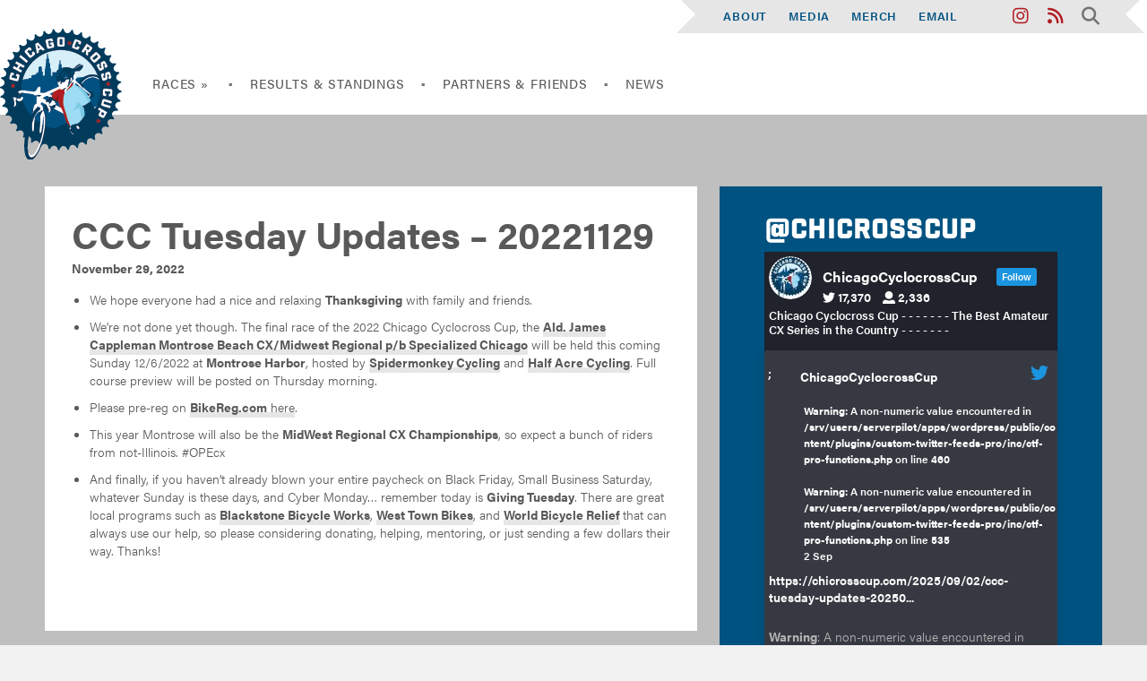

--- FILE ---
content_type: text/html; charset=UTF-8
request_url: https://chicrosscup.com/2022/11/29/ccc-tuesday-updates-20221129/
body_size: 15631
content:
<!DOCTYPE html>
<!--[if lt IE 7 ]><html class="ie ie6" lang="en"> <![endif]-->
<!--[if IE 7 ]><html class="ie ie7" lang="en"> <![endif]-->
<!--[if IE 8 ]><html class="ie ie8" lang="en"> <![endif]-->
<!--[if (gte IE 9)|!(IE)]><!--><html lang="en-US"> <!--<![endif]-->
    <head>
        <meta charset="utf-8">
        <meta http-equiv="X-UA-Compatible" content="IE=edge">
		<title>CCC Tuesday Updates – 20221129 - ChiCrossCup</title>
		<!-- Mobile
	  ================================================== -->
		<meta name="viewport" content="width=device-width, initial-scale=1">

		<!-- CSS
	  ================================================== -->
	  	<link rel="stylesheet" href="https://chicrosscup.com/content/themes/chicrosscup/style.css" />
		<!--[if lt IE 9]>
			<script src="http://html5shim.googlecode.com/svn/trunk/html5.js"></script>
		<![endif]-->
	
		<!-- Favicons
		================================================== -->
		<link rel="apple-touch-icon" sizes="180x180" href="/apple-touch-icon.png">
		<link rel="icon" type="image/png" href="/favicon-32x32.png" sizes="32x32">
		<link rel="icon" type="image/png" href="/favicon-16x16.png" sizes="16x16">
		<link rel="manifest" href="/manifest.json">
		<link rel="mask-icon" href="/safari-pinned-tab.svg" color="#5bbad5">
		<meta name="theme-color" content="#ffffff">
		
		<!-- Core Header
		================================================== -->
		<meta name='robots' content='index, follow, max-image-preview:large, max-snippet:-1, max-video-preview:-1' />

	<!-- This site is optimized with the Yoast SEO plugin v21.1 - https://yoast.com/wordpress/plugins/seo/ -->
	<title>CCC Tuesday Updates – 20221129 - ChiCrossCup</title>
	<link rel="canonical" href="https://www.htp.chicrosscup.com/2022/11/29/ccc-tuesday-updates-20221129/" />
	<meta property="og:locale" content="en_US" />
	<meta property="og:type" content="article" />
	<meta property="og:title" content="CCC Tuesday Updates – 20221129 - ChiCrossCup" />
	<meta property="og:description" content="We hope everyone had a nice and relaxing Thanksgiving with family and friends. We&#8217;re not done yet though. The final race of the 2022 Chicago Cyclocross Cup, the Ald. James Cappleman Montrose Beach CX/Midwest Regional p/b Specialized Chicago will be held this coming Sunday 12/6/2022 at Montrose Harbor, hosted by Spidermonkey Cycling and Half Acre [&hellip;]" />
	<meta property="og:url" content="https://www.htp.chicrosscup.com/2022/11/29/ccc-tuesday-updates-20221129/" />
	<meta property="og:site_name" content="ChiCrossCup" />
	<meta property="article:published_time" content="2022-11-29T17:15:00+00:00" />
	<meta property="article:modified_time" content="2022-11-29T17:08:34+00:00" />
	<meta name="author" content="chicagocrosscup" />
	<meta name="twitter:card" content="summary_large_image" />
	<meta name="twitter:creator" content="@ChiCrossCup" />
	<meta name="twitter:site" content="@ChiCrossCup" />
	<meta name="twitter:label1" content="Written by" />
	<meta name="twitter:data1" content="chicagocrosscup" />
	<meta name="twitter:label2" content="Est. reading time" />
	<meta name="twitter:data2" content="1 minute" />
	<script type="application/ld+json" class="yoast-schema-graph">{"@context":"https://schema.org","@graph":[{"@type":"WebPage","@id":"https://www.htp.chicrosscup.com/2022/11/29/ccc-tuesday-updates-20221129/","url":"https://www.htp.chicrosscup.com/2022/11/29/ccc-tuesday-updates-20221129/","name":"CCC Tuesday Updates – 20221129 - ChiCrossCup","isPartOf":{"@id":"https://blog.w2ww.chicrosscup.com/#website"},"datePublished":"2022-11-29T17:15:00+00:00","dateModified":"2022-11-29T17:08:34+00:00","author":{"@id":"https://blog.w2ww.chicrosscup.com/#/schema/person/8f0375e120407b27c811f1bb17d26777"},"breadcrumb":{"@id":"https://www.htp.chicrosscup.com/2022/11/29/ccc-tuesday-updates-20221129/#breadcrumb"},"inLanguage":"en-US","potentialAction":[{"@type":"ReadAction","target":["https://www.htp.chicrosscup.com/2022/11/29/ccc-tuesday-updates-20221129/"]}]},{"@type":"BreadcrumbList","@id":"https://www.htp.chicrosscup.com/2022/11/29/ccc-tuesday-updates-20221129/#breadcrumb","itemListElement":[{"@type":"ListItem","position":1,"name":"Home","item":"https://blog.w2ww.chicrosscup.com/"},{"@type":"ListItem","position":2,"name":"CCC Tuesday Updates – 20221129"}]},{"@type":"WebSite","@id":"https://blog.w2ww.chicrosscup.com/#website","url":"https://blog.w2ww.chicrosscup.com/","name":"ChiCrossCup","description":"The Best Amateur Cyclocross Series in the USA","potentialAction":[{"@type":"SearchAction","target":{"@type":"EntryPoint","urlTemplate":"https://blog.w2ww.chicrosscup.com/?s={search_term_string}"},"query-input":"required name=search_term_string"}],"inLanguage":"en-US"},{"@type":"Person","@id":"https://blog.w2ww.chicrosscup.com/#/schema/person/8f0375e120407b27c811f1bb17d26777","name":"chicagocrosscup","image":{"@type":"ImageObject","inLanguage":"en-US","@id":"https://blog.w2ww.chicrosscup.com/#/schema/person/image/","url":"https://secure.gravatar.com/avatar/7a833500d275325e90b523aec1467661?s=96&r=r","contentUrl":"https://secure.gravatar.com/avatar/7a833500d275325e90b523aec1467661?s=96&r=r","caption":"chicagocrosscup"},"sameAs":["https://twitter.com/ChiCrossCup"],"url":"https://chicrosscup.com/author/chicagocrosscup/"}]}</script>
	<!-- / Yoast SEO plugin. -->


<link rel='dns-prefetch' href='//ajax.googleapis.com' />
<link rel='dns-prefetch' href='//maxcdn.bootstrapcdn.com' />
<link rel="alternate" type="application/rss+xml" title="ChiCrossCup &raquo; Feed" href="https://chicrosscup.com/feed/" />
<link rel="alternate" type="application/rss+xml" title="ChiCrossCup &raquo; Comments Feed" href="https://chicrosscup.com/comments/feed/" />
		<!-- This site uses the Google Analytics by MonsterInsights plugin v8.19 - Using Analytics tracking - https://www.monsterinsights.com/ -->
		<!-- Note: MonsterInsights is not currently configured on this site. The site owner needs to authenticate with Google Analytics in the MonsterInsights settings panel. -->
					<!-- No tracking code set -->
				<!-- / Google Analytics by MonsterInsights -->
		<script type="text/javascript">
window._wpemojiSettings = {"baseUrl":"https:\/\/s.w.org\/images\/core\/emoji\/14.0.0\/72x72\/","ext":".png","svgUrl":"https:\/\/s.w.org\/images\/core\/emoji\/14.0.0\/svg\/","svgExt":".svg","source":{"concatemoji":"https:\/\/chicrosscup.com\/core\/wp-includes\/js\/wp-emoji-release.min.js?ver=6bd70f0b738faafeebaf5d0854cdcc14"}};
/*! This file is auto-generated */
!function(i,n){var o,s,e;function c(e){try{var t={supportTests:e,timestamp:(new Date).valueOf()};sessionStorage.setItem(o,JSON.stringify(t))}catch(e){}}function p(e,t,n){e.clearRect(0,0,e.canvas.width,e.canvas.height),e.fillText(t,0,0);var t=new Uint32Array(e.getImageData(0,0,e.canvas.width,e.canvas.height).data),r=(e.clearRect(0,0,e.canvas.width,e.canvas.height),e.fillText(n,0,0),new Uint32Array(e.getImageData(0,0,e.canvas.width,e.canvas.height).data));return t.every(function(e,t){return e===r[t]})}function u(e,t,n){switch(t){case"flag":return n(e,"\ud83c\udff3\ufe0f\u200d\u26a7\ufe0f","\ud83c\udff3\ufe0f\u200b\u26a7\ufe0f")?!1:!n(e,"\ud83c\uddfa\ud83c\uddf3","\ud83c\uddfa\u200b\ud83c\uddf3")&&!n(e,"\ud83c\udff4\udb40\udc67\udb40\udc62\udb40\udc65\udb40\udc6e\udb40\udc67\udb40\udc7f","\ud83c\udff4\u200b\udb40\udc67\u200b\udb40\udc62\u200b\udb40\udc65\u200b\udb40\udc6e\u200b\udb40\udc67\u200b\udb40\udc7f");case"emoji":return!n(e,"\ud83e\udef1\ud83c\udffb\u200d\ud83e\udef2\ud83c\udfff","\ud83e\udef1\ud83c\udffb\u200b\ud83e\udef2\ud83c\udfff")}return!1}function f(e,t,n){var r="undefined"!=typeof WorkerGlobalScope&&self instanceof WorkerGlobalScope?new OffscreenCanvas(300,150):i.createElement("canvas"),a=r.getContext("2d",{willReadFrequently:!0}),o=(a.textBaseline="top",a.font="600 32px Arial",{});return e.forEach(function(e){o[e]=t(a,e,n)}),o}function t(e){var t=i.createElement("script");t.src=e,t.defer=!0,i.head.appendChild(t)}"undefined"!=typeof Promise&&(o="wpEmojiSettingsSupports",s=["flag","emoji"],n.supports={everything:!0,everythingExceptFlag:!0},e=new Promise(function(e){i.addEventListener("DOMContentLoaded",e,{once:!0})}),new Promise(function(t){var n=function(){try{var e=JSON.parse(sessionStorage.getItem(o));if("object"==typeof e&&"number"==typeof e.timestamp&&(new Date).valueOf()<e.timestamp+604800&&"object"==typeof e.supportTests)return e.supportTests}catch(e){}return null}();if(!n){if("undefined"!=typeof Worker&&"undefined"!=typeof OffscreenCanvas&&"undefined"!=typeof URL&&URL.createObjectURL&&"undefined"!=typeof Blob)try{var e="postMessage("+f.toString()+"("+[JSON.stringify(s),u.toString(),p.toString()].join(",")+"));",r=new Blob([e],{type:"text/javascript"}),a=new Worker(URL.createObjectURL(r),{name:"wpTestEmojiSupports"});return void(a.onmessage=function(e){c(n=e.data),a.terminate(),t(n)})}catch(e){}c(n=f(s,u,p))}t(n)}).then(function(e){for(var t in e)n.supports[t]=e[t],n.supports.everything=n.supports.everything&&n.supports[t],"flag"!==t&&(n.supports.everythingExceptFlag=n.supports.everythingExceptFlag&&n.supports[t]);n.supports.everythingExceptFlag=n.supports.everythingExceptFlag&&!n.supports.flag,n.DOMReady=!1,n.readyCallback=function(){n.DOMReady=!0}}).then(function(){return e}).then(function(){var e;n.supports.everything||(n.readyCallback(),(e=n.source||{}).concatemoji?t(e.concatemoji):e.wpemoji&&e.twemoji&&(t(e.twemoji),t(e.wpemoji)))}))}((window,document),window._wpemojiSettings);
</script>
<style type="text/css">
img.wp-smiley,
img.emoji {
	display: inline !important;
	border: none !important;
	box-shadow: none !important;
	height: 1em !important;
	width: 1em !important;
	margin: 0 0.07em !important;
	vertical-align: -0.1em !important;
	background: none !important;
	padding: 0 !important;
}
</style>
	<link rel='stylesheet' id='wp-block-library-css' href='https://chicrosscup.com/core/wp-includes/css/dist/block-library/style.min.css?ver=6bd70f0b738faafeebaf5d0854cdcc14' type='text/css' media='all' />
<style id='classic-theme-styles-inline-css' type='text/css'>
/*! This file is auto-generated */
.wp-block-button__link{color:#fff;background-color:#32373c;border-radius:9999px;box-shadow:none;text-decoration:none;padding:calc(.667em + 2px) calc(1.333em + 2px);font-size:1.125em}.wp-block-file__button{background:#32373c;color:#fff;text-decoration:none}
</style>
<style id='global-styles-inline-css' type='text/css'>
body{--wp--preset--color--black: #000000;--wp--preset--color--cyan-bluish-gray: #abb8c3;--wp--preset--color--white: #ffffff;--wp--preset--color--pale-pink: #f78da7;--wp--preset--color--vivid-red: #cf2e2e;--wp--preset--color--luminous-vivid-orange: #ff6900;--wp--preset--color--luminous-vivid-amber: #fcb900;--wp--preset--color--light-green-cyan: #7bdcb5;--wp--preset--color--vivid-green-cyan: #00d084;--wp--preset--color--pale-cyan-blue: #8ed1fc;--wp--preset--color--vivid-cyan-blue: #0693e3;--wp--preset--color--vivid-purple: #9b51e0;--wp--preset--gradient--vivid-cyan-blue-to-vivid-purple: linear-gradient(135deg,rgba(6,147,227,1) 0%,rgb(155,81,224) 100%);--wp--preset--gradient--light-green-cyan-to-vivid-green-cyan: linear-gradient(135deg,rgb(122,220,180) 0%,rgb(0,208,130) 100%);--wp--preset--gradient--luminous-vivid-amber-to-luminous-vivid-orange: linear-gradient(135deg,rgba(252,185,0,1) 0%,rgba(255,105,0,1) 100%);--wp--preset--gradient--luminous-vivid-orange-to-vivid-red: linear-gradient(135deg,rgba(255,105,0,1) 0%,rgb(207,46,46) 100%);--wp--preset--gradient--very-light-gray-to-cyan-bluish-gray: linear-gradient(135deg,rgb(238,238,238) 0%,rgb(169,184,195) 100%);--wp--preset--gradient--cool-to-warm-spectrum: linear-gradient(135deg,rgb(74,234,220) 0%,rgb(151,120,209) 20%,rgb(207,42,186) 40%,rgb(238,44,130) 60%,rgb(251,105,98) 80%,rgb(254,248,76) 100%);--wp--preset--gradient--blush-light-purple: linear-gradient(135deg,rgb(255,206,236) 0%,rgb(152,150,240) 100%);--wp--preset--gradient--blush-bordeaux: linear-gradient(135deg,rgb(254,205,165) 0%,rgb(254,45,45) 50%,rgb(107,0,62) 100%);--wp--preset--gradient--luminous-dusk: linear-gradient(135deg,rgb(255,203,112) 0%,rgb(199,81,192) 50%,rgb(65,88,208) 100%);--wp--preset--gradient--pale-ocean: linear-gradient(135deg,rgb(255,245,203) 0%,rgb(182,227,212) 50%,rgb(51,167,181) 100%);--wp--preset--gradient--electric-grass: linear-gradient(135deg,rgb(202,248,128) 0%,rgb(113,206,126) 100%);--wp--preset--gradient--midnight: linear-gradient(135deg,rgb(2,3,129) 0%,rgb(40,116,252) 100%);--wp--preset--font-size--small: 13px;--wp--preset--font-size--medium: 20px;--wp--preset--font-size--large: 36px;--wp--preset--font-size--x-large: 42px;--wp--preset--spacing--20: 0.44rem;--wp--preset--spacing--30: 0.67rem;--wp--preset--spacing--40: 1rem;--wp--preset--spacing--50: 1.5rem;--wp--preset--spacing--60: 2.25rem;--wp--preset--spacing--70: 3.38rem;--wp--preset--spacing--80: 5.06rem;--wp--preset--shadow--natural: 6px 6px 9px rgba(0, 0, 0, 0.2);--wp--preset--shadow--deep: 12px 12px 50px rgba(0, 0, 0, 0.4);--wp--preset--shadow--sharp: 6px 6px 0px rgba(0, 0, 0, 0.2);--wp--preset--shadow--outlined: 6px 6px 0px -3px rgba(255, 255, 255, 1), 6px 6px rgba(0, 0, 0, 1);--wp--preset--shadow--crisp: 6px 6px 0px rgba(0, 0, 0, 1);}:where(.is-layout-flex){gap: 0.5em;}:where(.is-layout-grid){gap: 0.5em;}body .is-layout-flow > .alignleft{float: left;margin-inline-start: 0;margin-inline-end: 2em;}body .is-layout-flow > .alignright{float: right;margin-inline-start: 2em;margin-inline-end: 0;}body .is-layout-flow > .aligncenter{margin-left: auto !important;margin-right: auto !important;}body .is-layout-constrained > .alignleft{float: left;margin-inline-start: 0;margin-inline-end: 2em;}body .is-layout-constrained > .alignright{float: right;margin-inline-start: 2em;margin-inline-end: 0;}body .is-layout-constrained > .aligncenter{margin-left: auto !important;margin-right: auto !important;}body .is-layout-constrained > :where(:not(.alignleft):not(.alignright):not(.alignfull)){max-width: var(--wp--style--global--content-size);margin-left: auto !important;margin-right: auto !important;}body .is-layout-constrained > .alignwide{max-width: var(--wp--style--global--wide-size);}body .is-layout-flex{display: flex;}body .is-layout-flex{flex-wrap: wrap;align-items: center;}body .is-layout-flex > *{margin: 0;}body .is-layout-grid{display: grid;}body .is-layout-grid > *{margin: 0;}:where(.wp-block-columns.is-layout-flex){gap: 2em;}:where(.wp-block-columns.is-layout-grid){gap: 2em;}:where(.wp-block-post-template.is-layout-flex){gap: 1.25em;}:where(.wp-block-post-template.is-layout-grid){gap: 1.25em;}.has-black-color{color: var(--wp--preset--color--black) !important;}.has-cyan-bluish-gray-color{color: var(--wp--preset--color--cyan-bluish-gray) !important;}.has-white-color{color: var(--wp--preset--color--white) !important;}.has-pale-pink-color{color: var(--wp--preset--color--pale-pink) !important;}.has-vivid-red-color{color: var(--wp--preset--color--vivid-red) !important;}.has-luminous-vivid-orange-color{color: var(--wp--preset--color--luminous-vivid-orange) !important;}.has-luminous-vivid-amber-color{color: var(--wp--preset--color--luminous-vivid-amber) !important;}.has-light-green-cyan-color{color: var(--wp--preset--color--light-green-cyan) !important;}.has-vivid-green-cyan-color{color: var(--wp--preset--color--vivid-green-cyan) !important;}.has-pale-cyan-blue-color{color: var(--wp--preset--color--pale-cyan-blue) !important;}.has-vivid-cyan-blue-color{color: var(--wp--preset--color--vivid-cyan-blue) !important;}.has-vivid-purple-color{color: var(--wp--preset--color--vivid-purple) !important;}.has-black-background-color{background-color: var(--wp--preset--color--black) !important;}.has-cyan-bluish-gray-background-color{background-color: var(--wp--preset--color--cyan-bluish-gray) !important;}.has-white-background-color{background-color: var(--wp--preset--color--white) !important;}.has-pale-pink-background-color{background-color: var(--wp--preset--color--pale-pink) !important;}.has-vivid-red-background-color{background-color: var(--wp--preset--color--vivid-red) !important;}.has-luminous-vivid-orange-background-color{background-color: var(--wp--preset--color--luminous-vivid-orange) !important;}.has-luminous-vivid-amber-background-color{background-color: var(--wp--preset--color--luminous-vivid-amber) !important;}.has-light-green-cyan-background-color{background-color: var(--wp--preset--color--light-green-cyan) !important;}.has-vivid-green-cyan-background-color{background-color: var(--wp--preset--color--vivid-green-cyan) !important;}.has-pale-cyan-blue-background-color{background-color: var(--wp--preset--color--pale-cyan-blue) !important;}.has-vivid-cyan-blue-background-color{background-color: var(--wp--preset--color--vivid-cyan-blue) !important;}.has-vivid-purple-background-color{background-color: var(--wp--preset--color--vivid-purple) !important;}.has-black-border-color{border-color: var(--wp--preset--color--black) !important;}.has-cyan-bluish-gray-border-color{border-color: var(--wp--preset--color--cyan-bluish-gray) !important;}.has-white-border-color{border-color: var(--wp--preset--color--white) !important;}.has-pale-pink-border-color{border-color: var(--wp--preset--color--pale-pink) !important;}.has-vivid-red-border-color{border-color: var(--wp--preset--color--vivid-red) !important;}.has-luminous-vivid-orange-border-color{border-color: var(--wp--preset--color--luminous-vivid-orange) !important;}.has-luminous-vivid-amber-border-color{border-color: var(--wp--preset--color--luminous-vivid-amber) !important;}.has-light-green-cyan-border-color{border-color: var(--wp--preset--color--light-green-cyan) !important;}.has-vivid-green-cyan-border-color{border-color: var(--wp--preset--color--vivid-green-cyan) !important;}.has-pale-cyan-blue-border-color{border-color: var(--wp--preset--color--pale-cyan-blue) !important;}.has-vivid-cyan-blue-border-color{border-color: var(--wp--preset--color--vivid-cyan-blue) !important;}.has-vivid-purple-border-color{border-color: var(--wp--preset--color--vivid-purple) !important;}.has-vivid-cyan-blue-to-vivid-purple-gradient-background{background: var(--wp--preset--gradient--vivid-cyan-blue-to-vivid-purple) !important;}.has-light-green-cyan-to-vivid-green-cyan-gradient-background{background: var(--wp--preset--gradient--light-green-cyan-to-vivid-green-cyan) !important;}.has-luminous-vivid-amber-to-luminous-vivid-orange-gradient-background{background: var(--wp--preset--gradient--luminous-vivid-amber-to-luminous-vivid-orange) !important;}.has-luminous-vivid-orange-to-vivid-red-gradient-background{background: var(--wp--preset--gradient--luminous-vivid-orange-to-vivid-red) !important;}.has-very-light-gray-to-cyan-bluish-gray-gradient-background{background: var(--wp--preset--gradient--very-light-gray-to-cyan-bluish-gray) !important;}.has-cool-to-warm-spectrum-gradient-background{background: var(--wp--preset--gradient--cool-to-warm-spectrum) !important;}.has-blush-light-purple-gradient-background{background: var(--wp--preset--gradient--blush-light-purple) !important;}.has-blush-bordeaux-gradient-background{background: var(--wp--preset--gradient--blush-bordeaux) !important;}.has-luminous-dusk-gradient-background{background: var(--wp--preset--gradient--luminous-dusk) !important;}.has-pale-ocean-gradient-background{background: var(--wp--preset--gradient--pale-ocean) !important;}.has-electric-grass-gradient-background{background: var(--wp--preset--gradient--electric-grass) !important;}.has-midnight-gradient-background{background: var(--wp--preset--gradient--midnight) !important;}.has-small-font-size{font-size: var(--wp--preset--font-size--small) !important;}.has-medium-font-size{font-size: var(--wp--preset--font-size--medium) !important;}.has-large-font-size{font-size: var(--wp--preset--font-size--large) !important;}.has-x-large-font-size{font-size: var(--wp--preset--font-size--x-large) !important;}
.wp-block-navigation a:where(:not(.wp-element-button)){color: inherit;}
:where(.wp-block-post-template.is-layout-flex){gap: 1.25em;}:where(.wp-block-post-template.is-layout-grid){gap: 1.25em;}
:where(.wp-block-columns.is-layout-flex){gap: 2em;}:where(.wp-block-columns.is-layout-grid){gap: 2em;}
.wp-block-pullquote{font-size: 1.5em;line-height: 1.6;}
</style>
<link rel='stylesheet' id='ctf_styles-css' href='https://chicrosscup.com/content/plugins/custom-twitter-feeds-pro/css/ctf-styles.min.css?ver=2.2.5' type='text/css' media='all' />
<link rel='stylesheet' id='sb_instagram_styles-css' href='https://chicrosscup.com/content/plugins/instagram-feed-pro/css/sb-instagram.css?ver=2.2.1' type='text/css' media='all' />
<link rel='stylesheet' id='sbi-font-awesome-css' href='https://maxcdn.bootstrapcdn.com/font-awesome/4.6.3/css/font-awesome.min.css?ver=4.6.3' type='text/css' media='all' />
<link rel='stylesheet' id='chicross_theme-style-css' href='https://chicrosscup.com/content/themes/chicrosscup/assets/css/chicrosscup.css?ver=1.4' type='text/css' media='screen' />
<link rel='stylesheet' id='animate-css' href='https://chicrosscup.com/content/themes/chicrosscup/assets/css/animate.css?ver=3.5.1' type='text/css' media='screen' />
<script type='text/javascript' src='https://ajax.googleapis.com/ajax/libs/jquery/2.2.0/jquery.min.js?ver=2.2.0' id='jquery-js'></script>
<script type='text/javascript' src='https://chicrosscup.com/content/themes/chicrosscup/assets/js/vendor/cycle2/jquery.cycle2.min.js?ver=2.1.6' id='cycle2-js'></script>
<script type='text/javascript' src='https://chicrosscup.com/content/themes/chicrosscup/assets/js/vendor/cycle2/jquery.cycle2.carousel.min.js?ver=2.1.6' id='cycle2Car-js'></script>
<link rel="https://api.w.org/" href="https://chicrosscup.com/wp-json/" /><link rel="alternate" type="application/json" href="https://chicrosscup.com/wp-json/wp/v2/posts/8293" /><link rel="EditURI" type="application/rsd+xml" title="RSD" href="https://chicrosscup.com/core/xmlrpc.php?rsd" />

<link rel='shortlink' href='https://chicrosscup.com/?p=8293' />
<link rel="alternate" type="application/json+oembed" href="https://chicrosscup.com/wp-json/oembed/1.0/embed?url=https%3A%2F%2Fchicrosscup.com%2F2022%2F11%2F29%2Fccc-tuesday-updates-20221129%2F" />
<link rel="alternate" type="text/xml+oembed" href="https://chicrosscup.com/wp-json/oembed/1.0/embed?url=https%3A%2F%2Fchicrosscup.com%2F2022%2F11%2F29%2Fccc-tuesday-updates-20221129%2F&#038;format=xml" />
		
		<script type="text/javascript">

        (function(d) {
            loadFonts = 1;
            if(window.sessionStorage){
                if(sessionStorage.getItem('useTypekit')==='false'){
                    loadFonts = 0;
                }
            }
 
            if (loadFonts == 1) {
                    var config = {
                        kitId: 'lrt6zgu',
                        scriptTimeout: 3000,
                        async: true
                    },
                    h=d.documentElement,t=setTimeout(function(){h.className=h.className.replace(/\bwf-loading\b/g,"")+" wf-inactive";if(window.sessionStorage){sessionStorage.setItem("useTypekit","false")}},config.scriptTimeout),tk=d.createElement("script"),f=false,s=d.getElementsByTagName("script")[0],a;h.className+="wf-loading";tk.src='https://use.typekit.net/'+config.kitId+'.js';tk.async=true;tk.onload=tk.onreadystatechange=function(){a=this.readyState;if(f||a&&a!="complete"&&a!="loaded")return;f=true;clearTimeout(t);try{Typekit.load(config)}catch(e){}};s.parentNode.insertBefore(tk,s);
                }
            }
 
        )(document);

			$(document).ready(function() {
				  var menuToggle = $('#js-mobile-menu').unbind();
				  $('#js-navigation-menu').removeClass("show");
				
				  menuToggle.on('click', function(e) {
				    e.preventDefault();
				    $('#js-navigation-menu').slideToggle(function(){
				      if($('#js-navigation-menu').is(':hidden')) {
				        $('#js-navigation-menu').removeAttr('style');
				      }
				    });
				  });

				$('.js-accordion-trigger').bind('click', function(e){
				  jQuery(this).parent().find('.submenu').slideToggle('fast');  // apply the toggle to the ul
				  jQuery(this).parent().toggleClass('is-expanded');
				  e.preventDefault();
				});


				$(function() {
				  $(".fa-search").on("click", function(e) {
				    if ($('.modal').find('#modal-1').is(":checked")) {
 						$('.modal').find('.modal-state').prop('checked', false);
 						$("body").addClass("modal-open");
				    } else {
					    $('.modal').find('.modal-state').prop('checked', true);
						$("body").removeClass("modal-open");
				    }
				    e.stopPropagation();
				  });
				
				  $(".modal-fade-screen, .modal-close").on("click", function() {
				    $(".modal-state:checked").prop("checked", false).change();
				  });
				
				  $(".modal-inner").on("click", function(e) {
				    e.stopPropagation();
				  });
				});
				
			});

			
		</script>
		
		<script src="https://kit.fontawesome.com/f807dbcdce.js" crossorigin="anonymous"></script>

		
	</head>
	<body>

	<div id="header-container">
		<header class="navigation" role="banner">
			<div id="utility-wrapper" class="ribbon">
				<div class="nav"><div class="menu-utility-menu-container"><ul id="menu-utility-menu" class="menu"><li id="menu-item-40" class="menu-item menu-item-type-post_type menu-item-object-page menu-item-40"><a href="https://chicrosscup.com/about/">About</a></li>
<li id="menu-item-41" class="menu-item menu-item-type-post_type menu-item-object-page menu-item-41"><a href="https://chicrosscup.com/media/">Media</a></li>
<li id="menu-item-42" class="menu-item menu-item-type-post_type menu-item-object-page menu-item-42"><a href="https://chicrosscup.com/merch/">Merch</a></li>
<li id="menu-item-127" class="menu-item menu-item-type-custom menu-item-object-custom menu-item-127"><a href="/cdn-cgi/l/email-protection#204348494341474f43524f535343555060474d41494c0e434f4d">Email</a></li>
<li id="menu-item-88" class="social-icon menu-item menu-item-type-custom menu-item-object-custom menu-item-88"><a href="https://twitter.com/ChiCrossCup"><i class="fa fa-brands fa-x-twitter"></i><span class="fontawesome-text"> Twitter</span></a></li>
<li id="menu-item-85" class="social-icon menu-item menu-item-type-custom menu-item-object-custom menu-item-85"><a href="https://www.instagram.com/chicrosscup/"><i class="fa fa-instagram"></i><span class="fontawesome-text"> Instagram</span></a></li>
<li id="menu-item-86" class="social-icon menu-item menu-item-type-custom menu-item-object-custom menu-item-86"><a href="https://chicrosscup.com/feed/"><i class="fa fa-rss"></i><span class="fontawesome-text"> RSS</span></a></li>
<li id="menu-item-87" class="social-icon menu-item menu-item-type-custom menu-item-object-custom menu-item-87"><a href="#SEARCH"><i class="fa fa-search"></i><span class="fontawesome-text"> Search</span></a></li>
</ul></div></div>
			</div>
			<div class="navigation-wrapper">
			    <div class="logo-wrapper">
				    <a href="https://chicrosscup.com" class="logo">
						<img src="https://chicrosscup.com/content/themes/chicrosscup/assets/images/logo_chicrosscup_lg.png" alt="ChiCrossCup Logo">
						
				    </a>
			    </div>
				<a href="javascript:void(0)" class="navigation-menu-button" id="js-mobile-menu"><i class="fa fa-2x fa-bars" aria-hidden="true"></i></a>
			    <nav role="navigation">
				  <div class="menu-primary-menu-container"><ul id="js-navigation-menu" class="navigation-menu show"><li id="menu-item-36" class="menu-item menu-item-type-post_type menu-item-object-page menu-item-has-children menu-item-36"><a href="https://chicrosscup.com/races/">Races »</a>
<ul class="sub-menu">
	<li id="menu-item-70" class="menu-item menu-item-type-custom menu-item-object-custom menu-item-has-children menu-item-70"><a href="#">Race »</a>
	<ul class="sub-menu">
		<li id="menu-item-8085" class="menu-item menu-item-type-post_type menu-item-object-race menu-item-8085"><a href="https://chicrosscup.com/race/glenwood-academy-cx/">Glenwood Academy</a></li>
		<li id="menu-item-82" class="menu-item menu-item-type-post_type menu-item-object-race menu-item-82"><a href="https://chicrosscup.com/race/caldwell-woods/">Big Marsh</a></li>
		<li id="menu-item-78" class="menu-item menu-item-type-post_type menu-item-object-race menu-item-78"><a href="https://chicrosscup.com/race/abd-sunrise-park/">ABD Speedway</a></li>
		<li id="menu-item-77" class="menu-item menu-item-type-post_type menu-item-object-race menu-item-77"><a href="https://chicrosscup.com/race/campton/">Campton</a></li>
		<li id="menu-item-76" class="menu-item menu-item-type-post_type menu-item-object-race menu-item-76"><a href="https://chicrosscup.com/race/psi-clocross/">Groundhog PSI-clocross</a></li>
		<li id="menu-item-74" class="menu-item menu-item-type-post_type menu-item-object-race menu-item-74"><a href="https://chicrosscup.com/race/wheeling-cx/">Wheeling Heritage Park</a></li>
		<li id="menu-item-8383" class="menu-item menu-item-type-post_type menu-item-object-race menu-item-8383"><a href="https://chicrosscup.com/race/quarry-cross-at-the-forge/">Quarry Cross at The Forge</a></li>
		<li id="menu-item-73" class="menu-item menu-item-type-post_type menu-item-object-race menu-item-73"><a href="https://chicrosscup.com/race/montrose-beach/">Montrose Beach</a></li>
		<li id="menu-item-5934" class="menu-item menu-item-type-custom menu-item-object-custom menu-item-has-children menu-item-5934"><a href="#">Archive »</a>
		<ul class="sub-menu">
			<li id="menu-item-81" class="menu-item menu-item-type-post_type menu-item-object-race menu-item-81"><a href="https://chicrosscup.com/race/hopkins-park/">Hopkins Park</a></li>
			<li id="menu-item-80" class="menu-item menu-item-type-post_type menu-item-object-race menu-item-80"><a href="https://chicrosscup.com/race/pulaski-woods/">Pulaski Woods</a></li>
			<li id="menu-item-79" class="menu-item menu-item-type-post_type menu-item-object-race menu-item-79"><a href="https://chicrosscup.com/race/carpentersville/">Carpentersville</a></li>
			<li id="menu-item-75" class="menu-item menu-item-type-post_type menu-item-object-race menu-item-75"><a href="https://chicrosscup.com/race/pheasant-run-resort/">Pheasant Run Resort</a></li>
			<li id="menu-item-5935" class="menu-item menu-item-type-post_type menu-item-object-race menu-item-5935"><a href="https://chicrosscup.com/race/jackson-park/">Jackson Park</a></li>
			<li id="menu-item-5994" class="menu-item menu-item-type-post_type menu-item-object-race menu-item-5994"><a href="https://chicrosscup.com/race/new-years-resolution/">New Years Resolution</a></li>
			<li id="menu-item-5993" class="menu-item menu-item-type-post_type menu-item-object-race menu-item-5993"><a href="https://chicrosscup.com/race/psycho-cross/">Psycho Cross</a></li>
		</ul>
</li>
	</ul>
</li>
	<li id="menu-item-72" class="menu-item menu-item-type-post_type menu-item-object-page menu-item-72"><a href="https://chicrosscup.com/races/schedule/">Schedule</a></li>
	<li id="menu-item-71" class="menu-item menu-item-type-post_type menu-item-object-page menu-item-71"><a href="https://chicrosscup.com/races/rules-faqs/">Rules &#038; FAQs</a></li>
</ul>
</li>
<li id="menu-item-37" class="menu-item menu-item-type-post_type menu-item-object-page menu-item-37"><a href="https://chicrosscup.com/results-standings-2/">Results &#038; Standings</a></li>
<li id="menu-item-38" class="menu-item menu-item-type-post_type menu-item-object-page menu-item-38"><a href="https://chicrosscup.com/partners-friends/">Partners &#038; Friends</a></li>
<li id="menu-item-39" class="menu-item menu-item-type-post_type menu-item-object-page menu-item-39"><a href="https://chicrosscup.com/news/">News</a></li>
<li id="menu-item-62" class="mobile-only menu-item menu-item-type-post_type menu-item-object-page menu-item-62"><a href="https://chicrosscup.com/about/">About</a></li>
<li id="menu-item-63" class="mobile-only menu-item menu-item-type-post_type menu-item-object-page menu-item-63"><a href="https://chicrosscup.com/media/">Media</a></li>
<li id="menu-item-64" class="mobile-only menu-item menu-item-type-post_type menu-item-object-page menu-item-64"><a href="https://chicrosscup.com/merch/">Merch</a></li>
<li id="menu-item-126" class="mobile-only menu-item menu-item-type-custom menu-item-object-custom menu-item-126"><a href="/cdn-cgi/l/email-protection#43202b2a2022242c20312c303020363303242e222a2f6d202c2e">Email</a></li>
</ul></div>			    </nav>
			</div>
			<div class="modal">
				<input class="modal-state" id="modal-1" type="checkbox" />
				<div class="modal-fade-screen">
					<div class="modal-inner">
						<div class="modal-close" for="modal-1"></div>
						<h1>SEARCH</h1>
						<form method="get" id="searchform" action="https://chicrosscup.com/">
<div id="search-inputs">
<input type="text" size="15" class="search-field" name="s" id="s" placeholder="Click here to enter search terms" onfocus="if(this.value == 'Click here to enter search terms') {this.value = '';}" onblur="if (this.value == '') {this.value = 'Click here to enter search terms';}">
<input type="submit" id="searchsubmit" value="Search" />
</div>
</form>					</div>
				</div>
			</div>			

		</header>
	</div>



	<!-- End Header -->

	<!-- News Template
	================================================== -->
	<div id="main-content-wrapper" class="single-news single-news-post">
		
		<section>
			<div class="page-content-wrapper">
				<div class="position-wrapper">
					<div class="page-section-wrapper">
						<div class="post-wrapper">
																<header>
										<h1>CCC Tuesday Updates – 20221129</h1>
										<div class="date-posted">November 29, 2022</div>
									</header>
									<div class="content-wrapper">
										<article>
											<div class="main-content no-image">
												
<ul><li>We hope everyone had a nice and relaxing <strong>Thanksgiving</strong> with family and friends. </li><li>We&#8217;re not done yet though. The final race of the 2022 Chicago Cyclocross Cup, the <strong><a aria-label="undefined (opens in a new tab)" href="https://www.bikereg.com/montrosecx" target="_blank" rel="noreferrer noopener">Ald. James Cappleman Montrose Beach CX/Midwest Regional p/b Specialized Chicago</a></strong> will be held this coming Sunday 12/6/2022 at <strong>Montrose Harbor</strong>, hosted by <strong><a aria-label="undefined (opens in a new tab)" href="https://spidermonkeycycling.com/" target="_blank" rel="noreferrer noopener">Spidermonkey Cycling</a></strong> and <strong><a aria-label="undefined (opens in a new tab)" href="http://halfacrecycling.org/" target="_blank" rel="noreferrer noopener">Half Acre Cycling</a></strong>. Full course preview will be posted on Thursday morning.</li><li>Please pre-reg on <a aria-label="undefined (opens in a new tab)" href="https://www.bikereg.com/montrosecx" target="_blank" rel="noreferrer noopener"><strong>BikeReg.com</strong> here</a>.</li><li>This year Montrose will also be the <strong>MidWest Regional CX Championships</strong>, so expect a bunch of riders from not-Illinois. #OPEcx</li><li>And finally, if you haven&#8217;t already blown your entire paycheck on Black Friday, Small Business Saturday, whatever Sunday is these days, and Cyber Monday&#8230; remember today is <strong>Giving Tuesday</strong>. There are great local programs such as <strong><a href="https://www.experimentalstation.org/blackstone" target="_blank" aria-label="undefined (opens in a new tab)" rel="noreferrer noopener">Blackstone Bicycle Works</a></strong>, <strong><a href="http://westtownbikes.org/" target="_blank" aria-label="undefined (opens in a new tab)" rel="noreferrer noopener">West Town Bikes</a></strong>, and <strong><a href="https://worldbicyclerelief.org/" target="_blank" aria-label="undefined (opens in a new tab)" rel="noreferrer noopener">World Bicycle Relief</a> </strong>that can always use our help, so please considering donating, helping, mentoring, or just sending a few dollars their way. Thanks!   </li></ul>



<p></p>
											</div>
										</article>
									</div>
																													</div>
											</div>
					
					<div class="sidebar-wrapper">
						<!-- Sidebar
================================================== -->
				<aside class="block tweets">
				<h2>@chicrosscup</h2>
				
<!-- Custom Twitter Feeds by Smash Balloon -->
<div id="ctf"  class="ctf ctf-type-usertimeline  ctf-styles ctf-feed-1 ctf-list ctf-boxed-style ctf_palette_dark"  data-ctfshortcode="{&quot;feed&quot;:&quot;1&quot;}"  data-ctfdisablelinks="false" data-ctflinktextcolor="#" data-ctfmaxmedia="4" data-ctfimagecols="auto" data-boxshadow="true" data-header-size="small" data-feedid="1" data-postid="8293"  data-feed="1" data-ctfintents="1" data-ctfneeded="-128">
	
    
<div class="ctf-header ctf-no-bio" style="##" >
    <a href="https://twitter.com/ChiCrossCup/" target="_blank" rel="nofollow noopener noreferrer" title="@ChiCrossCup" class="ctf-header-link">
        <div class="ctf-header-text">
            <p class="ctf-header-user">
                <span class="ctf-header-name">ChicagoCyclocrossCup</span>
                <span class="ctf-verified"></span>
                <span class="ctf-header-follow">Follow</span>
                <span class="ctf-header-counts">
                    <span class="ctf-header-tweets-count" title="17,370 Tweets"><svg class="svg-inline--fa fa-twitter fa-w-16" aria-hidden="true" aria-label="twitter logo" data-fa-processed="" data-prefix="fab" data-icon="twitter" role="img" xmlns="http://www.w3.org/2000/svg" viewBox="0 0 512 512"><path fill="currentColor" d="M459.37 151.716c.325 4.548.325 9.097.325 13.645 0 138.72-105.583 298.558-298.558 298.558-59.452 0-114.68-17.219-161.137-47.106 8.447.974 16.568 1.299 25.34 1.299 49.055 0 94.213-16.568 130.274-44.832-46.132-.975-84.792-31.188-98.112-72.772 6.498.974 12.995 1.624 19.818 1.624 9.421 0 18.843-1.3 27.614-3.573-48.081-9.747-84.143-51.98-84.143-102.985v-1.299c13.969 7.797 30.214 12.67 47.431 13.319-28.264-18.843-46.781-51.005-46.781-87.391 0-19.492 5.197-37.36 14.294-52.954 51.655 63.675 129.3 105.258 216.365 109.807-1.624-7.797-2.599-15.918-2.599-24.04 0-57.828 46.782-104.934 104.934-104.934 30.213 0 57.502 12.67 76.67 33.137 23.715-4.548 46.456-13.32 66.599-25.34-7.798 24.366-24.366 44.833-46.132 57.827 21.117-2.273 41.584-8.122 60.426-16.243-14.292 20.791-32.161 39.308-52.628 54.253z"></path></svg>17,370</span>
                    <span class="ctf-header-followers"  title="2,336 Followers"><svg class="svg-inline--fa fa-user fa-w-16" aria-hidden="true" aria-label="followers" data-fa-processed="" data-prefix="fa" data-icon="user" role="img" xmlns="http://www.w3.org/2000/svg" viewBox="0 0 512 512"><path fill="currentColor" d="M96 160C96 71.634 167.635 0 256 0s160 71.634 160 160-71.635 160-160 160S96 248.366 96 160zm304 192h-28.556c-71.006 42.713-159.912 42.695-230.888 0H112C50.144 352 0 402.144 0 464v24c0 13.255 10.745 24 24 24h464c13.255 0 24-10.745 24-24v-24c0-61.856-50.144-112-112-112z"></path></svg>2,336</span>
                </span>
            </p>
                            <p class="ctf-header-bio"  >
                    Chicago Cyclocross Cup - - - - - - - The Best Amateur CX Series in the Country - - - - - - -                </p>
                    </div>
        <div class="ctf-header-img">
            <div class="ctf-header-img-hover"><svg class="svg-inline--fa fa-twitter fa-w-16" aria-hidden="true" aria-label="twitter logo" data-fa-processed="" data-prefix="fab" data-icon="twitter" role="img" xmlns="http://www.w3.org/2000/svg" viewBox="0 0 512 512"><path fill="currentColor" d="M459.37 151.716c.325 4.548.325 9.097.325 13.645 0 138.72-105.583 298.558-298.558 298.558-59.452 0-114.68-17.219-161.137-47.106 8.447.974 16.568 1.299 25.34 1.299 49.055 0 94.213-16.568 130.274-44.832-46.132-.975-84.792-31.188-98.112-72.772 6.498.974 12.995 1.624 19.818 1.624 9.421 0 18.843-1.3 27.614-3.573-48.081-9.747-84.143-51.98-84.143-102.985v-1.299c13.969 7.797 30.214 12.67 47.431 13.319-28.264-18.843-46.781-51.005-46.781-87.391 0-19.492 5.197-37.36 14.294-52.954 51.655 63.675 129.3 105.258 216.365 109.807-1.624-7.797-2.599-15.918-2.599-24.04 0-57.828 46.782-104.934 104.934-104.934 30.213 0 57.502 12.67 76.67 33.137 23.715-4.548 46.456-13.32 66.599-25.34-7.798 24.366-24.366 44.833-46.132 57.827 21.117-2.273 41.584-8.122 60.426-16.243-14.292 20.791-32.161 39.308-52.628 54.253z"></path></svg></div>
            <img src="https://pbs.twimg.com/profile_images/763486789759676416/npGJfoMo_normal.jpg" alt="ChiCrossCup" width="48" height="48">
        </div>
    </a>
</div>
    <div class="ctf-tweet-items">
    
<div class="ctf-item ctf-author-chicrosscup ctf-new ctf-with-logo" id="ctf_1962948792728047964">

    
<div class="ctf-author-box">
    <div class="ctf-author-box-link">
                                    <a href="https://twitter.com/chicrosscup" class="ctf-author-avatar" target="_blank" rel="nofollow noopener noreferrer" >
                    <img src="https://chicrosscup.com/content/plugins/custom-twitter-feeds-pro/img/placeholder.png" alt="ChiCrossCup avatar" data-avatar="https://pbs.twimg.com/profile_images/763486789759676416/npGJfoMo_normal.jpg" width="48" height="48">;
                </a>
            
                            <a href="https://twitter.com/chicrosscup" target="_blank" rel="nofollow noopener noreferrer" class="ctf-author-name" >ChicagoCyclocrossCup</a>
                                <a href="https://twitter.com/chicrosscup" class="ctf-author-screenname" target="_blank" rel="nofollow noopener noreferrer" >@ChiCrossCup</a>
                    
        		                    <span class="ctf-screename-sep" >&middot;</span>
	                    <div class="ctf-tweet-meta" >
              <a href="https://twitter.com/chicrosscup/status/1962948792728047964" class="ctf-tweet-date" target="_blank" rel="nofollow noopener noreferrer" ><br />
<b>Warning</b>:  A non-numeric value encountered in <b>/srv/users/serverpilot/apps/wordpress/public/content/plugins/custom-twitter-feeds-pro/inc/ctf-pro-functions.php</b> on line <b>460</b><br />
<br />
<b>Warning</b>:  A non-numeric value encountered in <b>/srv/users/serverpilot/apps/wordpress/public/content/plugins/custom-twitter-feeds-pro/inc/ctf-pro-functions.php</b> on line <b>535</b><br />
2 Sep <span class="ctf-screenreader"> 1962948792728047964</span></a>
            </div>
            </div>
            <div class="ctf-corner-logo" >
            <svg class="svg-inline--fa fa-twitter fa-w-16" aria-hidden="true" aria-label="twitter logo" data-fa-processed="" data-prefix="fab" data-icon="twitter" role="img" xmlns="http://www.w3.org/2000/svg" viewBox="0 0 512 512"><path fill="currentColor" d="M459.37 151.716c.325 4.548.325 9.097.325 13.645 0 138.72-105.583 298.558-298.558 298.558-59.452 0-114.68-17.219-161.137-47.106 8.447.974 16.568 1.299 25.34 1.299 49.055 0 94.213-16.568 130.274-44.832-46.132-.975-84.792-31.188-98.112-72.772 6.498.974 12.995 1.624 19.818 1.624 9.421 0 18.843-1.3 27.614-3.573-48.081-9.747-84.143-51.98-84.143-102.985v-1.299c13.969 7.797 30.214 12.67 47.431 13.319-28.264-18.843-46.781-51.005-46.781-87.391 0-19.492 5.197-37.36 14.294-52.954 51.655 63.675 129.3 105.258 216.365 109.807-1.624-7.797-2.599-15.918-2.599-24.04 0-57.828 46.782-104.934 104.934-104.934 30.213 0 57.502 12.67 76.67 33.137 23.715-4.548 46.456-13.32 66.599-25.34-7.798 24.366-24.366 44.833-46.132 57.827 21.117-2.273 41.584-8.122 60.426-16.243-14.292 20.791-32.161 39.308-52.628 54.253z"></path></svg>        </div>
    </div>

        <div class="ctf-tweet-content">
        				<p class="ctf-tweet-text">https://chicrosscup.com/2025/09/02/ccc-tuesday-updates-20250902/ </p>
						
        
<div class="ctf-tweet-media"  data-available-images="[{&quot;150&quot;:&quot;https:\/\/pbs.twimg.com\/tweet_video_thumb\/Gz3LhWeXkAAP2eb.jpg:thumb&quot;,&quot;480&quot;:&quot;https:\/\/pbs.twimg.com\/tweet_video_thumb\/Gz3LhWeXkAAP2eb.jpg:large&quot;}]" >
    <br />
<b>Warning</b>:  A non-numeric value encountered in <b>/srv/users/serverpilot/apps/wordpress/public/content/plugins/custom-twitter-feeds-pro/inc/ctf-pro-functions.php</b> on line <b>460</b><br />
<br />
<b>Warning</b>:  A non-numeric value encountered in <b>/srv/users/serverpilot/apps/wordpress/public/content/plugins/custom-twitter-feeds-pro/inc/ctf-pro-functions.php</b> on line <b>535</b><br />

                            <a href="https://pbs.twimg.com/tweet_video_thumb/Gz3LhWeXkAAP2eb.jpg" class="ctf-lightbox-link ctf-video ctf-video-type-animated_gif" data-title="https://t.co/MEkgZvmpUm " data-user="ChiCrossCup" data-name="ChicagoCyclocrossCup" data-id="1962948792728047964" data-url="https://twitter.com/ChiCrossCup/status/1962948792728047964" data-avatar="https://pbs.twimg.com/profile_images/763486789759676416/npGJfoMo_normal.jpg" data-date="2 Sep" data-ctf-lightbox="1" data-video="https://video.twimg.com/tweet_video/Gz3LhWeXkAAP2eb.mp4" data-iframe="" style="background-image:url(https://pbs.twimg.com/tweet_video_thumb/Gz3LhWeXkAAP2eb.jpg)"  target="_blank" rel="nofollow noopener noreferrer">
                        <svg aria-label="play button" style="color: rgba(255,255,255,1)" class="svg-inline--fa fa-play fa-w-14 ctf_playbtn" aria-hidden="true" data-fa-processed="" data-prefix="fa" data-icon="play" role="img" xmlns="http://www.w3.org/2000/svg" viewBox="0 0 448 512"><path fill="currentColor" d="M424.4 214.7L72.4 6.6C43.8-10.3 0 6.1 0 47.9V464c0 37.5 40.7 60.1 72.4 41.3l352-208c31.4-18.5 31.5-64.1 0-82.6z"></path></svg>                                <div class="ctf-photo-hover"><svg class="svg-inline--fa fa-arrows-alt fa-w-16" aria-hidden="true" aria-label="expand" data-fa-processed="" data-prefix="fa" data-icon="arrows-alt" role="img" xmlns="http://www.w3.org/2000/svg" viewBox="0 0 512 512"><path fill="currentColor" d="M352.201 425.775l-79.196 79.196c-9.373 9.373-24.568 9.373-33.941 0l-79.196-79.196c-15.119-15.119-4.411-40.971 16.971-40.97h51.162L228 284H127.196v51.162c0 21.382-25.851 32.09-40.971 16.971L7.029 272.937c-9.373-9.373-9.373-24.569 0-33.941L86.225 159.8c15.119-15.119 40.971-4.411 40.971 16.971V228H228V127.196h-51.23c-21.382 0-32.09-25.851-16.971-40.971l79.196-79.196c9.373-9.373 24.568-9.373 33.941 0l79.196 79.196c15.119 15.119 4.411 40.971-16.971 40.971h-51.162V228h100.804v-51.162c0-21.382 25.851-32.09 40.97-16.971l79.196 79.196c9.373 9.373 9.373 24.569 0 33.941L425.773 352.2c-15.119 15.119-40.971 4.411-40.97-16.971V284H284v100.804h51.23c21.382 0 32.09 25.851 16.971 40.971z"></path></svg></div>
                
                
                
					<video controls loop autoplay muted src="https://video.twimg.com/tweet_video/Gz3LhWeXkAAP2eb.mp4" data-src="https://video.twimg.com/tweet_video/Gz3LhWeXkAAP2eb.mp4" type="video/mp4" poster="https://pbs.twimg.com/tweet_video_thumb/Gz3LhWeXkAAP2eb.jpg">
						<img src="https://chicrosscup.com/content/plugins/custom-twitter-feeds-pro/img/placeholder.png" alt="Image for the Tweet beginning:  " />
					</video>

                
                
                <span class="ctf-screenreader">Twitter feed video.</span>                        </a>
                        
    </div>

	    
        
    </div>
    
    <div class="ctf-tweet-actions" >
            <a href="https://twitter.com/intent/tweet?in_reply_to=1962948792728047964&#038;related=chicrosscup" class="ctf-reply" target="_blank" rel="nofollow noopener noreferrer">
            <svg class="svg-inline--fa fa-w-16" viewBox="0 0 24 24" aria-label="reply" role="img" xmlns="http://www.w3.org/2000/svg"><g><path fill="currentColor" d="M14.046 2.242l-4.148-.01h-.002c-4.374 0-7.8 3.427-7.8 7.802 0 4.098 3.186 7.206 7.465 7.37v3.828c0 .108.044.286.12.403.142.225.384.347.632.347.138 0 .277-.038.402-.118.264-.168 6.473-4.14 8.088-5.506 1.902-1.61 3.04-3.97 3.043-6.312v-.017c-.006-4.367-3.43-7.787-7.8-7.788zm3.787 12.972c-1.134.96-4.862 3.405-6.772 4.643V16.67c0-.414-.335-.75-.75-.75h-.396c-3.66 0-6.318-2.476-6.318-5.886 0-3.534 2.768-6.302 6.3-6.302l4.147.01h.002c3.532 0 6.3 2.766 6.302 6.296-.003 1.91-.942 3.844-2.514 5.176z"></path></g></svg>            <span class="ctf-screenreader">Reply on Twitter 1962948792728047964</span>
        </a>

        <a href="https://twitter.com/intent/retweet?tweet_id=1962948792728047964&#038;related=chicrosscup" class="ctf-retweet" target="_blank" rel="nofollow noopener noreferrer">
            <svg class="svg-inline--fa fa-w-16" viewBox="0 0 24 24" aria-hidden="true" aria-label="retweet" role="img"><path fill="currentColor" d="M23.77 15.67c-.292-.293-.767-.293-1.06 0l-2.22 2.22V7.65c0-2.068-1.683-3.75-3.75-3.75h-5.85c-.414 0-.75.336-.75.75s.336.75.75.75h5.85c1.24 0 2.25 1.01 2.25 2.25v10.24l-2.22-2.22c-.293-.293-.768-.293-1.06 0s-.294.768 0 1.06l3.5 3.5c.145.147.337.22.53.22s.383-.072.53-.22l3.5-3.5c.294-.292.294-.767 0-1.06zm-10.66 3.28H7.26c-1.24 0-2.25-1.01-2.25-2.25V6.46l2.22 2.22c.148.147.34.22.532.22s.384-.073.53-.22c.293-.293.293-.768 0-1.06l-3.5-3.5c-.293-.294-.768-.294-1.06 0l-3.5 3.5c-.294.292-.294.767 0 1.06s.767.293 1.06 0l2.22-2.22V16.7c0 2.068 1.683 3.75 3.75 3.75h5.85c.414 0 .75-.336.75-.75s-.337-.75-.75-.75z"></path></svg>            <span class="ctf-screenreader">Retweet on Twitter 1962948792728047964</span>
            <span class="ctf-action-count ctf-retweet-count">0</span>
        </a>

        <a href="https://twitter.com/intent/like?tweet_id=1962948792728047964&#038;related=chicrosscup" class="ctf-like" target="_blank" rel="nofollow noopener noreferrer">
            <svg class="svg-inline--fa fa-w-16" viewBox="0 0 24 24" aria-hidden="true" aria-label="like" role="img" xmlns="http://www.w3.org/2000/svg"><g><path fill="currentColor" d="M12 21.638h-.014C9.403 21.59 1.95 14.856 1.95 8.478c0-3.064 2.525-5.754 5.403-5.754 2.29 0 3.83 1.58 4.646 2.73.814-1.148 2.354-2.73 4.645-2.73 2.88 0 5.404 2.69 5.404 5.755 0 6.376-7.454 13.11-10.037 13.157H12zM7.354 4.225c-2.08 0-3.903 1.988-3.903 4.255 0 5.74 7.034 11.596 8.55 11.658 1.518-.062 8.55-5.917 8.55-11.658 0-2.267-1.823-4.255-3.903-4.255-2.528 0-3.94 2.936-3.952 2.965-.23.562-1.156.562-1.387 0-.014-.03-1.425-2.965-3.954-2.965z"></path></g></svg>            <span class="ctf-screenreader">Like on Twitter 1962948792728047964</span>
            <span class="ctf-action-count ctf-favorite-count">1</span>
        </a>

                    <a href="https://twitter.com/chicrosscup/status/1962948792728047964" class="ctf-twitterlink" target="_blank" rel="nofollow noopener noreferrer" >
                <span >Twitter</span>
                <span class="ctf-screenreader">1962948792728047964</span>
            </a>
            
    </div>
</div>
<div class="ctf-item ctf-author-chicrosscup ctf-new ctf-with-logo ctf-quoted" id="ctf_1962603352451064171">

    
<div class="ctf-author-box">
    <div class="ctf-author-box-link">
                                    <a href="https://twitter.com/chicrosscup" class="ctf-author-avatar" target="_blank" rel="nofollow noopener noreferrer" >
                    <img src="https://chicrosscup.com/content/plugins/custom-twitter-feeds-pro/img/placeholder.png" alt="ChiCrossCup avatar" data-avatar="https://pbs.twimg.com/profile_images/763486789759676416/npGJfoMo_normal.jpg" width="48" height="48">;
                </a>
            
                            <a href="https://twitter.com/chicrosscup" target="_blank" rel="nofollow noopener noreferrer" class="ctf-author-name" >ChicagoCyclocrossCup</a>
                                <a href="https://twitter.com/chicrosscup" class="ctf-author-screenname" target="_blank" rel="nofollow noopener noreferrer" >@ChiCrossCup</a>
                    
        		                    <span class="ctf-screename-sep" >&middot;</span>
	                    <div class="ctf-tweet-meta" >
              <a href="https://twitter.com/chicrosscup/status/1962603352451064171" class="ctf-tweet-date" target="_blank" rel="nofollow noopener noreferrer" ><br />
<b>Warning</b>:  A non-numeric value encountered in <b>/srv/users/serverpilot/apps/wordpress/public/content/plugins/custom-twitter-feeds-pro/inc/ctf-pro-functions.php</b> on line <b>460</b><br />
<br />
<b>Warning</b>:  A non-numeric value encountered in <b>/srv/users/serverpilot/apps/wordpress/public/content/plugins/custom-twitter-feeds-pro/inc/ctf-pro-functions.php</b> on line <b>535</b><br />
1 Sep <span class="ctf-screenreader"> 1962603352451064171</span></a>
            </div>
            </div>
            <div class="ctf-corner-logo" >
            <svg class="svg-inline--fa fa-twitter fa-w-16" aria-hidden="true" aria-label="twitter logo" data-fa-processed="" data-prefix="fab" data-icon="twitter" role="img" xmlns="http://www.w3.org/2000/svg" viewBox="0 0 512 512"><path fill="currentColor" d="M459.37 151.716c.325 4.548.325 9.097.325 13.645 0 138.72-105.583 298.558-298.558 298.558-59.452 0-114.68-17.219-161.137-47.106 8.447.974 16.568 1.299 25.34 1.299 49.055 0 94.213-16.568 130.274-44.832-46.132-.975-84.792-31.188-98.112-72.772 6.498.974 12.995 1.624 19.818 1.624 9.421 0 18.843-1.3 27.614-3.573-48.081-9.747-84.143-51.98-84.143-102.985v-1.299c13.969 7.797 30.214 12.67 47.431 13.319-28.264-18.843-46.781-51.005-46.781-87.391 0-19.492 5.197-37.36 14.294-52.954 51.655 63.675 129.3 105.258 216.365 109.807-1.624-7.797-2.599-15.918-2.599-24.04 0-57.828 46.782-104.934 104.934-104.934 30.213 0 57.502 12.67 76.67 33.137 23.715-4.548 46.456-13.32 66.599-25.34-7.798 24.366-24.366 44.833-46.132 57.827 21.117-2.273 41.584-8.122 60.426-16.243-14.292 20.791-32.161 39.308-52.628 54.253z"></path></svg>        </div>
    </div>

        <div class="ctf-tweet-content">
        				<p class="ctf-tweet-text">✅✔️☑️💰🤠</p>
						
        
	    
                    <br />
<b>Warning</b>:  A non-numeric value encountered in <b>/srv/users/serverpilot/apps/wordpress/public/content/plugins/custom-twitter-feeds-pro/inc/ctf-pro-functions.php</b> on line <b>460</b><br />
<br />
<b>Warning</b>:  A non-numeric value encountered in <b>/srv/users/serverpilot/apps/wordpress/public/content/plugins/custom-twitter-feeds-pro/inc/ctf-pro-functions.php</b> on line <b>535</b><br />

<div class="ctf-quoted-media-wrap" data-available-images="[{&quot;1000&quot;:&quot;https:\/\/pbs.twimg.com\/ext_tw_video_thumb\/1962567307739185153\/pu\/img\/P1M7td9d38S-ac96.jpg&quot;}]" >
        <div class="ctf-quoted-video">
                    <a href="https://pbs.twimg.com/ext_tw_video_thumb/1962567307739185153/pu/img/P1M7td9d38S-ac96.jpg" class="ctf-lightbox-link ctf-video ctf-video-type-video"  data-title="✅✔️☑️💰🤠" data-user="ChiCrossCup" data-name="ChicagoCyclocrossCup" data-id="1962603352451064171" data-url="https://twitter.com/ChiCrossCup/status/1962603352451064171" data-avatar="https://pbs.twimg.com/profile_images/763486789759676416/npGJfoMo_normal.jpg" data-date="1 Sep" data-ctf-lightbox="1" data-video="https://video.twimg.com/ext_tw_video/1962567307739185153/pu/vid/avc1/1280x720/P-k4xHe44XGVtp4n.mp4?tag=12" data-iframe="" target="_blank" rel="nofollow noopener noreferrer">
                    <svg aria-label="play button" style="color: rgba(255,255,255,1)" class="svg-inline--fa fa-play fa-w-14 ctf_playbtn" aria-hidden="true" data-fa-processed="" data-prefix="fa" data-icon="play" role="img" xmlns="http://www.w3.org/2000/svg" viewBox="0 0 448 512"><path fill="currentColor" d="M424.4 214.7L72.4 6.6C43.8-10.3 0 6.1 0 47.9V464c0 37.5 40.7 60.1 72.4 41.3l352-208c31.4-18.5 31.5-64.1 0-82.6z"></path></svg>
                                <img src="https://pbs.twimg.com/ext_tw_video_thumb/1962567307739185153/pu/img/P1M7td9d38S-ac96.jpg" alt="✅✔️☑️💰🤠" />
                    </a>
        
        <div class="ctf-tc-summary-info">
            <span class="ctf-quoted-author-name">USA Cycling</span>

            
            <span class="ctf-quoted-author-screenname">@usacycling</span>
            <p class="ctf-quoted-tweet-text">Registration is OPEN for #CXNats 🏁<br />
For one week only, secure your spot at early bird pricing! Sign up by September 8th to take advantage of this exclusive early registration offer.<br />
🗓️ December 10-14, 2025 <br />
📍 Fayetteville, AR <br />
<br />
Learn more: https://cxnats.usacycling.org/ </p>
        </div>
    </div>
</div>
        
    </div>
    
    <div class="ctf-tweet-actions" >
            <a href="https://twitter.com/intent/tweet?in_reply_to=1962603352451064171&#038;related=chicrosscup" class="ctf-reply" target="_blank" rel="nofollow noopener noreferrer">
            <svg class="svg-inline--fa fa-w-16" viewBox="0 0 24 24" aria-label="reply" role="img" xmlns="http://www.w3.org/2000/svg"><g><path fill="currentColor" d="M14.046 2.242l-4.148-.01h-.002c-4.374 0-7.8 3.427-7.8 7.802 0 4.098 3.186 7.206 7.465 7.37v3.828c0 .108.044.286.12.403.142.225.384.347.632.347.138 0 .277-.038.402-.118.264-.168 6.473-4.14 8.088-5.506 1.902-1.61 3.04-3.97 3.043-6.312v-.017c-.006-4.367-3.43-7.787-7.8-7.788zm3.787 12.972c-1.134.96-4.862 3.405-6.772 4.643V16.67c0-.414-.335-.75-.75-.75h-.396c-3.66 0-6.318-2.476-6.318-5.886 0-3.534 2.768-6.302 6.3-6.302l4.147.01h.002c3.532 0 6.3 2.766 6.302 6.296-.003 1.91-.942 3.844-2.514 5.176z"></path></g></svg>            <span class="ctf-screenreader">Reply on Twitter 1962603352451064171</span>
        </a>

        <a href="https://twitter.com/intent/retweet?tweet_id=1962603352451064171&#038;related=chicrosscup" class="ctf-retweet" target="_blank" rel="nofollow noopener noreferrer">
            <svg class="svg-inline--fa fa-w-16" viewBox="0 0 24 24" aria-hidden="true" aria-label="retweet" role="img"><path fill="currentColor" d="M23.77 15.67c-.292-.293-.767-.293-1.06 0l-2.22 2.22V7.65c0-2.068-1.683-3.75-3.75-3.75h-5.85c-.414 0-.75.336-.75.75s.336.75.75.75h5.85c1.24 0 2.25 1.01 2.25 2.25v10.24l-2.22-2.22c-.293-.293-.768-.293-1.06 0s-.294.768 0 1.06l3.5 3.5c.145.147.337.22.53.22s.383-.072.53-.22l3.5-3.5c.294-.292.294-.767 0-1.06zm-10.66 3.28H7.26c-1.24 0-2.25-1.01-2.25-2.25V6.46l2.22 2.22c.148.147.34.22.532.22s.384-.073.53-.22c.293-.293.293-.768 0-1.06l-3.5-3.5c-.293-.294-.768-.294-1.06 0l-3.5 3.5c-.294.292-.294.767 0 1.06s.767.293 1.06 0l2.22-2.22V16.7c0 2.068 1.683 3.75 3.75 3.75h5.85c.414 0 .75-.336.75-.75s-.337-.75-.75-.75z"></path></svg>            <span class="ctf-screenreader">Retweet on Twitter 1962603352451064171</span>
            <span class="ctf-action-count ctf-retweet-count">0</span>
        </a>

        <a href="https://twitter.com/intent/like?tweet_id=1962603352451064171&#038;related=chicrosscup" class="ctf-like" target="_blank" rel="nofollow noopener noreferrer">
            <svg class="svg-inline--fa fa-w-16" viewBox="0 0 24 24" aria-hidden="true" aria-label="like" role="img" xmlns="http://www.w3.org/2000/svg"><g><path fill="currentColor" d="M12 21.638h-.014C9.403 21.59 1.95 14.856 1.95 8.478c0-3.064 2.525-5.754 5.403-5.754 2.29 0 3.83 1.58 4.646 2.73.814-1.148 2.354-2.73 4.645-2.73 2.88 0 5.404 2.69 5.404 5.755 0 6.376-7.454 13.11-10.037 13.157H12zM7.354 4.225c-2.08 0-3.903 1.988-3.903 4.255 0 5.74 7.034 11.596 8.55 11.658 1.518-.062 8.55-5.917 8.55-11.658 0-2.267-1.823-4.255-3.903-4.255-2.528 0-3.94 2.936-3.952 2.965-.23.562-1.156.562-1.387 0-.014-.03-1.425-2.965-3.954-2.965z"></path></g></svg>            <span class="ctf-screenreader">Like on Twitter 1962603352451064171</span>
            <span class="ctf-action-count ctf-favorite-count">0</span>
        </a>

                    <a href="https://twitter.com/chicrosscup/status/1962603352451064171" class="ctf-twitterlink" target="_blank" rel="nofollow noopener noreferrer" >
                <span >Twitter</span>
                <span class="ctf-screenreader">1962603352451064171</span>
            </a>
            
    </div>
</div>
<div class="ctf-item ctf-author-chicrosscup ctf-new ctf-with-logo ctf-quoted" id="ctf_1960509716284785087">

    
<div class="ctf-author-box">
    <div class="ctf-author-box-link">
                                    <a href="https://twitter.com/chicrosscup" class="ctf-author-avatar" target="_blank" rel="nofollow noopener noreferrer" >
                    <img src="https://chicrosscup.com/content/plugins/custom-twitter-feeds-pro/img/placeholder.png" alt="ChiCrossCup avatar" data-avatar="https://pbs.twimg.com/profile_images/763486789759676416/npGJfoMo_normal.jpg" width="48" height="48">;
                </a>
            
                            <a href="https://twitter.com/chicrosscup" target="_blank" rel="nofollow noopener noreferrer" class="ctf-author-name" >ChicagoCyclocrossCup</a>
                                <a href="https://twitter.com/chicrosscup" class="ctf-author-screenname" target="_blank" rel="nofollow noopener noreferrer" >@ChiCrossCup</a>
                    
        		                    <span class="ctf-screename-sep" >&middot;</span>
	                    <div class="ctf-tweet-meta" >
              <a href="https://twitter.com/chicrosscup/status/1960509716284785087" class="ctf-tweet-date" target="_blank" rel="nofollow noopener noreferrer" ><br />
<b>Warning</b>:  A non-numeric value encountered in <b>/srv/users/serverpilot/apps/wordpress/public/content/plugins/custom-twitter-feeds-pro/inc/ctf-pro-functions.php</b> on line <b>460</b><br />
<br />
<b>Warning</b>:  A non-numeric value encountered in <b>/srv/users/serverpilot/apps/wordpress/public/content/plugins/custom-twitter-feeds-pro/inc/ctf-pro-functions.php</b> on line <b>535</b><br />
27 Aug <span class="ctf-screenreader"> 1960509716284785087</span></a>
            </div>
            </div>
            <div class="ctf-corner-logo" >
            <svg class="svg-inline--fa fa-twitter fa-w-16" aria-hidden="true" aria-label="twitter logo" data-fa-processed="" data-prefix="fab" data-icon="twitter" role="img" xmlns="http://www.w3.org/2000/svg" viewBox="0 0 512 512"><path fill="currentColor" d="M459.37 151.716c.325 4.548.325 9.097.325 13.645 0 138.72-105.583 298.558-298.558 298.558-59.452 0-114.68-17.219-161.137-47.106 8.447.974 16.568 1.299 25.34 1.299 49.055 0 94.213-16.568 130.274-44.832-46.132-.975-84.792-31.188-98.112-72.772 6.498.974 12.995 1.624 19.818 1.624 9.421 0 18.843-1.3 27.614-3.573-48.081-9.747-84.143-51.98-84.143-102.985v-1.299c13.969 7.797 30.214 12.67 47.431 13.319-28.264-18.843-46.781-51.005-46.781-87.391 0-19.492 5.197-37.36 14.294-52.954 51.655 63.675 129.3 105.258 216.365 109.807-1.624-7.797-2.599-15.918-2.599-24.04 0-57.828 46.782-104.934 104.934-104.934 30.213 0 57.502 12.67 76.67 33.137 23.715-4.548 46.456-13.32 66.599-25.34-7.798 24.366-24.366 44.833-46.132 57.827 21.117-2.273 41.584-8.122 60.426-16.243-14.292 20.791-32.161 39.308-52.628 54.253z"></path></svg>        </div>
    </div>

        <div class="ctf-tweet-content">
        				<p class="ctf-tweet-text">#crossiscoming</p>
						
        
	    
                    <br />
<b>Warning</b>:  A non-numeric value encountered in <b>/srv/users/serverpilot/apps/wordpress/public/content/plugins/custom-twitter-feeds-pro/inc/ctf-pro-functions.php</b> on line <b>460</b><br />
<br />
<b>Warning</b>:  A non-numeric value encountered in <b>/srv/users/serverpilot/apps/wordpress/public/content/plugins/custom-twitter-feeds-pro/inc/ctf-pro-functions.php</b> on line <b>535</b><br />

<div class="ctf-quoted-media-wrap" data-available-images="[{&quot;1000&quot;:&quot;https:\/\/pbs.twimg.com\/amplify_video_thumb\/1960454332899581956\/img\/t4KCNaXU9plnccSe.jpg&quot;}]" >
        <div class="ctf-quoted-video">
                    <a href="https://pbs.twimg.com/amplify_video_thumb/1960454332899581956/img/t4KCNaXU9plnccSe.jpg" class="ctf-lightbox-link ctf-video ctf-video-type-video"  data-title="#crossiscoming" data-user="ChiCrossCup" data-name="ChicagoCyclocrossCup" data-id="1960509716284785087" data-url="https://twitter.com/ChiCrossCup/status/1960509716284785087" data-avatar="https://pbs.twimg.com/profile_images/763486789759676416/npGJfoMo_normal.jpg" data-date="27 Aug" data-ctf-lightbox="1" data-video="https://video.twimg.com/amplify_video/1960454332899581956/vid/avc1/1920x1080/9TxDu_nTjuhAIaIp.mp4?tag=16" data-iframe="" target="_blank" rel="nofollow noopener noreferrer">
                    <svg aria-label="play button" style="color: rgba(255,255,255,1)" class="svg-inline--fa fa-play fa-w-14 ctf_playbtn" aria-hidden="true" data-fa-processed="" data-prefix="fa" data-icon="play" role="img" xmlns="http://www.w3.org/2000/svg" viewBox="0 0 448 512"><path fill="currentColor" d="M424.4 214.7L72.4 6.6C43.8-10.3 0 6.1 0 47.9V464c0 37.5 40.7 60.1 72.4 41.3l352-208c31.4-18.5 31.5-64.1 0-82.6z"></path></svg>
                                <img src="https://pbs.twimg.com/amplify_video_thumb/1960454332899581956/img/t4KCNaXU9plnccSe.jpg" alt="#crossiscoming" />
                    </a>
        
        <div class="ctf-tc-summary-info">
            <span class="ctf-quoted-author-name">USA Cycling</span>

            
            <span class="ctf-quoted-author-screenname">@usacycling</span>
            <p class="ctf-quoted-tweet-text">Save the date 🗓️<br />
Registration for the 2025 USA Cycling Cyclocross National Championships will open on September 1!<br />
<br />
Check out the schedule and eligibility guide, and stay updated on event info: https://cxnats.usacycling.org/ </p>
        </div>
    </div>
</div>
        
    </div>
    
    <div class="ctf-tweet-actions" >
            <a href="https://twitter.com/intent/tweet?in_reply_to=1960509716284785087&#038;related=chicrosscup" class="ctf-reply" target="_blank" rel="nofollow noopener noreferrer">
            <svg class="svg-inline--fa fa-w-16" viewBox="0 0 24 24" aria-label="reply" role="img" xmlns="http://www.w3.org/2000/svg"><g><path fill="currentColor" d="M14.046 2.242l-4.148-.01h-.002c-4.374 0-7.8 3.427-7.8 7.802 0 4.098 3.186 7.206 7.465 7.37v3.828c0 .108.044.286.12.403.142.225.384.347.632.347.138 0 .277-.038.402-.118.264-.168 6.473-4.14 8.088-5.506 1.902-1.61 3.04-3.97 3.043-6.312v-.017c-.006-4.367-3.43-7.787-7.8-7.788zm3.787 12.972c-1.134.96-4.862 3.405-6.772 4.643V16.67c0-.414-.335-.75-.75-.75h-.396c-3.66 0-6.318-2.476-6.318-5.886 0-3.534 2.768-6.302 6.3-6.302l4.147.01h.002c3.532 0 6.3 2.766 6.302 6.296-.003 1.91-.942 3.844-2.514 5.176z"></path></g></svg>            <span class="ctf-screenreader">Reply on Twitter 1960509716284785087</span>
        </a>

        <a href="https://twitter.com/intent/retweet?tweet_id=1960509716284785087&#038;related=chicrosscup" class="ctf-retweet" target="_blank" rel="nofollow noopener noreferrer">
            <svg class="svg-inline--fa fa-w-16" viewBox="0 0 24 24" aria-hidden="true" aria-label="retweet" role="img"><path fill="currentColor" d="M23.77 15.67c-.292-.293-.767-.293-1.06 0l-2.22 2.22V7.65c0-2.068-1.683-3.75-3.75-3.75h-5.85c-.414 0-.75.336-.75.75s.336.75.75.75h5.85c1.24 0 2.25 1.01 2.25 2.25v10.24l-2.22-2.22c-.293-.293-.768-.293-1.06 0s-.294.768 0 1.06l3.5 3.5c.145.147.337.22.53.22s.383-.072.53-.22l3.5-3.5c.294-.292.294-.767 0-1.06zm-10.66 3.28H7.26c-1.24 0-2.25-1.01-2.25-2.25V6.46l2.22 2.22c.148.147.34.22.532.22s.384-.073.53-.22c.293-.293.293-.768 0-1.06l-3.5-3.5c-.293-.294-.768-.294-1.06 0l-3.5 3.5c-.294.292-.294.767 0 1.06s.767.293 1.06 0l2.22-2.22V16.7c0 2.068 1.683 3.75 3.75 3.75h5.85c.414 0 .75-.336.75-.75s-.337-.75-.75-.75z"></path></svg>            <span class="ctf-screenreader">Retweet on Twitter 1960509716284785087</span>
            <span class="ctf-action-count ctf-retweet-count">0</span>
        </a>

        <a href="https://twitter.com/intent/like?tweet_id=1960509716284785087&#038;related=chicrosscup" class="ctf-like" target="_blank" rel="nofollow noopener noreferrer">
            <svg class="svg-inline--fa fa-w-16" viewBox="0 0 24 24" aria-hidden="true" aria-label="like" role="img" xmlns="http://www.w3.org/2000/svg"><g><path fill="currentColor" d="M12 21.638h-.014C9.403 21.59 1.95 14.856 1.95 8.478c0-3.064 2.525-5.754 5.403-5.754 2.29 0 3.83 1.58 4.646 2.73.814-1.148 2.354-2.73 4.645-2.73 2.88 0 5.404 2.69 5.404 5.755 0 6.376-7.454 13.11-10.037 13.157H12zM7.354 4.225c-2.08 0-3.903 1.988-3.903 4.255 0 5.74 7.034 11.596 8.55 11.658 1.518-.062 8.55-5.917 8.55-11.658 0-2.267-1.823-4.255-3.903-4.255-2.528 0-3.94 2.936-3.952 2.965-.23.562-1.156.562-1.387 0-.014-.03-1.425-2.965-3.954-2.965z"></path></g></svg>            <span class="ctf-screenreader">Like on Twitter 1960509716284785087</span>
            <span class="ctf-action-count ctf-favorite-count">1</span>
        </a>

                    <a href="https://twitter.com/chicrosscup/status/1960509716284785087" class="ctf-twitterlink" target="_blank" rel="nofollow noopener noreferrer" >
                <span >Twitter</span>
                <span class="ctf-screenreader">1960509716284785087</span>
            </a>
            
    </div>
</div>
<div class="ctf-item ctf-author-chicrosscup ctf-new ctf-with-logo ctf-quoted" id="ctf_1958315310961831996">

    
<div class="ctf-author-box">
    <div class="ctf-author-box-link">
                                    <a href="https://twitter.com/chicrosscup" class="ctf-author-avatar" target="_blank" rel="nofollow noopener noreferrer" >
                    <img src="https://chicrosscup.com/content/plugins/custom-twitter-feeds-pro/img/placeholder.png" alt="ChiCrossCup avatar" data-avatar="https://pbs.twimg.com/profile_images/763486789759676416/npGJfoMo_normal.jpg" width="48" height="48">;
                </a>
            
                            <a href="https://twitter.com/chicrosscup" target="_blank" rel="nofollow noopener noreferrer" class="ctf-author-name" >ChicagoCyclocrossCup</a>
                                <a href="https://twitter.com/chicrosscup" class="ctf-author-screenname" target="_blank" rel="nofollow noopener noreferrer" >@ChiCrossCup</a>
                    
        		                    <span class="ctf-screename-sep" >&middot;</span>
	                    <div class="ctf-tweet-meta" >
              <a href="https://twitter.com/chicrosscup/status/1958315310961831996" class="ctf-tweet-date" target="_blank" rel="nofollow noopener noreferrer" ><br />
<b>Warning</b>:  A non-numeric value encountered in <b>/srv/users/serverpilot/apps/wordpress/public/content/plugins/custom-twitter-feeds-pro/inc/ctf-pro-functions.php</b> on line <b>460</b><br />
<br />
<b>Warning</b>:  A non-numeric value encountered in <b>/srv/users/serverpilot/apps/wordpress/public/content/plugins/custom-twitter-feeds-pro/inc/ctf-pro-functions.php</b> on line <b>535</b><br />
20 Aug <span class="ctf-screenreader"> 1958315310961831996</span></a>
            </div>
            </div>
            <div class="ctf-corner-logo" >
            <svg class="svg-inline--fa fa-twitter fa-w-16" aria-hidden="true" aria-label="twitter logo" data-fa-processed="" data-prefix="fab" data-icon="twitter" role="img" xmlns="http://www.w3.org/2000/svg" viewBox="0 0 512 512"><path fill="currentColor" d="M459.37 151.716c.325 4.548.325 9.097.325 13.645 0 138.72-105.583 298.558-298.558 298.558-59.452 0-114.68-17.219-161.137-47.106 8.447.974 16.568 1.299 25.34 1.299 49.055 0 94.213-16.568 130.274-44.832-46.132-.975-84.792-31.188-98.112-72.772 6.498.974 12.995 1.624 19.818 1.624 9.421 0 18.843-1.3 27.614-3.573-48.081-9.747-84.143-51.98-84.143-102.985v-1.299c13.969 7.797 30.214 12.67 47.431 13.319-28.264-18.843-46.781-51.005-46.781-87.391 0-19.492 5.197-37.36 14.294-52.954 51.655 63.675 129.3 105.258 216.365 109.807-1.624-7.797-2.599-15.918-2.599-24.04 0-57.828 46.782-104.934 104.934-104.934 30.213 0 57.502 12.67 76.67 33.137 23.715-4.548 46.456-13.32 66.599-25.34-7.798 24.366-24.366 44.833-46.132 57.827 21.117-2.273 41.584-8.122 60.426-16.243-14.292 20.791-32.161 39.308-52.628 54.253z"></path></svg>        </div>
    </div>

        <div class="ctf-tweet-content">
        				<p class="ctf-tweet-text">#crossiscoming</p>
						
        
	    
                    <a href="https://twitter.com/cyclocross24/status/1958240488164860214" class="ctf-quoted-tweet" target="_blank" rel="nofollow noopener noreferrer" >
    
    <div class="ctf-tc-summary-info">
        <span class="ctf-quoted-author-name">Cyclocross24.com</span>
                <span class="ctf-quoted-author-screenname">@cyclocross24</span>
        <p class="ctf-quoted-tweet-text">🇧🇪 Wout van Aert's last race will be the Super 8 Classic on 20 September. No Worlds, Euros and no Gravel Worlds either. "Our plan is to end the season very early and to rest a little quicker." To: "Hopefully do a good winter."<br />
<br />
Sounds like a plan. 🔥<br />
https://www.hln.be/wielrennen/waarom-wout-van-aert-het-seizoen-iets-vroeger-wil-afsluiten-dan-hij-gewend-is-het-maakt-deel-uit-van-een-plan~a19978a1/</p>
    </div>
</a>
        
    </div>
    
    <div class="ctf-tweet-actions" >
            <a href="https://twitter.com/intent/tweet?in_reply_to=1958315310961831996&#038;related=chicrosscup" class="ctf-reply" target="_blank" rel="nofollow noopener noreferrer">
            <svg class="svg-inline--fa fa-w-16" viewBox="0 0 24 24" aria-label="reply" role="img" xmlns="http://www.w3.org/2000/svg"><g><path fill="currentColor" d="M14.046 2.242l-4.148-.01h-.002c-4.374 0-7.8 3.427-7.8 7.802 0 4.098 3.186 7.206 7.465 7.37v3.828c0 .108.044.286.12.403.142.225.384.347.632.347.138 0 .277-.038.402-.118.264-.168 6.473-4.14 8.088-5.506 1.902-1.61 3.04-3.97 3.043-6.312v-.017c-.006-4.367-3.43-7.787-7.8-7.788zm3.787 12.972c-1.134.96-4.862 3.405-6.772 4.643V16.67c0-.414-.335-.75-.75-.75h-.396c-3.66 0-6.318-2.476-6.318-5.886 0-3.534 2.768-6.302 6.3-6.302l4.147.01h.002c3.532 0 6.3 2.766 6.302 6.296-.003 1.91-.942 3.844-2.514 5.176z"></path></g></svg>            <span class="ctf-screenreader">Reply on Twitter 1958315310961831996</span>
        </a>

        <a href="https://twitter.com/intent/retweet?tweet_id=1958315310961831996&#038;related=chicrosscup" class="ctf-retweet" target="_blank" rel="nofollow noopener noreferrer">
            <svg class="svg-inline--fa fa-w-16" viewBox="0 0 24 24" aria-hidden="true" aria-label="retweet" role="img"><path fill="currentColor" d="M23.77 15.67c-.292-.293-.767-.293-1.06 0l-2.22 2.22V7.65c0-2.068-1.683-3.75-3.75-3.75h-5.85c-.414 0-.75.336-.75.75s.336.75.75.75h5.85c1.24 0 2.25 1.01 2.25 2.25v10.24l-2.22-2.22c-.293-.293-.768-.293-1.06 0s-.294.768 0 1.06l3.5 3.5c.145.147.337.22.53.22s.383-.072.53-.22l3.5-3.5c.294-.292.294-.767 0-1.06zm-10.66 3.28H7.26c-1.24 0-2.25-1.01-2.25-2.25V6.46l2.22 2.22c.148.147.34.22.532.22s.384-.073.53-.22c.293-.293.293-.768 0-1.06l-3.5-3.5c-.293-.294-.768-.294-1.06 0l-3.5 3.5c-.294.292-.294.767 0 1.06s.767.293 1.06 0l2.22-2.22V16.7c0 2.068 1.683 3.75 3.75 3.75h5.85c.414 0 .75-.336.75-.75s-.337-.75-.75-.75z"></path></svg>            <span class="ctf-screenreader">Retweet on Twitter 1958315310961831996</span>
            <span class="ctf-action-count ctf-retweet-count">0</span>
        </a>

        <a href="https://twitter.com/intent/like?tweet_id=1958315310961831996&#038;related=chicrosscup" class="ctf-like" target="_blank" rel="nofollow noopener noreferrer">
            <svg class="svg-inline--fa fa-w-16" viewBox="0 0 24 24" aria-hidden="true" aria-label="like" role="img" xmlns="http://www.w3.org/2000/svg"><g><path fill="currentColor" d="M12 21.638h-.014C9.403 21.59 1.95 14.856 1.95 8.478c0-3.064 2.525-5.754 5.403-5.754 2.29 0 3.83 1.58 4.646 2.73.814-1.148 2.354-2.73 4.645-2.73 2.88 0 5.404 2.69 5.404 5.755 0 6.376-7.454 13.11-10.037 13.157H12zM7.354 4.225c-2.08 0-3.903 1.988-3.903 4.255 0 5.74 7.034 11.596 8.55 11.658 1.518-.062 8.55-5.917 8.55-11.658 0-2.267-1.823-4.255-3.903-4.255-2.528 0-3.94 2.936-3.952 2.965-.23.562-1.156.562-1.387 0-.014-.03-1.425-2.965-3.954-2.965z"></path></g></svg>            <span class="ctf-screenreader">Like on Twitter 1958315310961831996</span>
            <span class="ctf-action-count ctf-favorite-count">1</span>
        </a>

                    <a href="https://twitter.com/chicrosscup/status/1958315310961831996" class="ctf-twitterlink" target="_blank" rel="nofollow noopener noreferrer" >
                <span >Twitter</span>
                <span class="ctf-screenreader">1958315310961831996</span>
            </a>
            
    </div>
</div>    </div>

        <a href="javascript:void(0);" id="ctf-more" class="ctf-more" ><span>Load More</span></a>

<span class="ctf-resized-image-data" data-feedid="1" data-resized="[{&quot;media_id&quot;:&quot;error&quot;,&quot;twitter_id&quot;:&quot;1958315310961831996&quot;,&quot;sizes&quot;:&quot;[700,350]&quot;},{&quot;media_id&quot;:&quot;1960509716284785087&quot;,&quot;twitter_id&quot;:&quot;1960509716284785087&quot;,&quot;sizes&quot;:&quot;[700,350]&quot;},{&quot;media_id&quot;:&quot;1962603352451064171&quot;,&quot;twitter_id&quot;:&quot;1962603352451064171&quot;,&quot;sizes&quot;:&quot;[700,350]&quot;},{&quot;media_id&quot;:&quot;1962948792728047964&quot;,&quot;twitter_id&quot;:&quot;1962948792728047964&quot;,&quot;sizes&quot;:&quot;[700,350]&quot;}]"></span>
</div>
		
			</aside>
			<aside id="black-studio-tinymce-2" class="widget-odd widget-last widget-first widget-1 photos block widget widget_black_studio_tinymce"><h2 class="widget-title">Photos</h2><div class="textwidget"><p>Check out our photography partners for all CCC race photos:</p>
<h1><a href="https://www.flickr.com/photos/196855838@N06/albums/with/72177720312466316" target="_blank" rel="noopener">Ned Bowen</a></h1>
<h1><a href="https://www.flickr.com/photos/121357775@N05/albums/with/72177720312297650" target="_blank" rel="noopener">Tim Radcliff</a></h1>
<p><a href="http://www.snowymountainphotography.com/" target="_blank" rel="noopener"><img class="alignnone size-medium wp-image-6015" src="https://chicrosscup.com/content/uploads/2016/07/snowy_photo_logos2-300x85.jpg" alt="snowy_photo_logos2" /></a></p>
</div></aside>
<!-- End Sidebar
================================================== -->
					</div>
				</div>
			</div>
		</section>

	
	</div>


	<!-- Footer
	================================================== -->

	<div id="footer-wrapper">
		<div class="footer-content">
			<footer>
				<div class="logo">
					<a href="https://chicrosscup.com"><img src="https://chicrosscup.com/content/themes/chicrosscup/assets/images/logo_chicrosscup_footer.png" alt="ChiCrossCup Logo" /></a>
				</div>
				<div class="footer-nav-wrapper">
					<div class="menu-footer-menu-container"><ul id="menu-footer-menu" class="menu"><li id="menu-item-44" class="menu-item menu-item-type-post_type menu-item-object-page menu-item-44"><a href="https://chicrosscup.com/races/">Races</a></li>
<li id="menu-item-45" class="menu-item menu-item-type-post_type menu-item-object-page menu-item-45"><a href="https://chicrosscup.com/results-standings-2/">Results &#038; Standings</a></li>
<li id="menu-item-46" class="menu-item menu-item-type-post_type menu-item-object-page menu-item-46"><a href="https://chicrosscup.com/partners-friends/">Partners &#038; Friends</a></li>
<li id="menu-item-47" class="menu-item menu-item-type-post_type menu-item-object-page menu-item-47"><a href="https://chicrosscup.com/news/">News</a></li>
</ul></div>					<p class="copyright">&copy;2026 Chicago Cyclocross Cup</p>
				</div>
				<div class="footer-utility-wrapper">
					<div class="menu-footer-utility-menu-container"><ul id="menu-footer-utility-menu" class="menu"><li id="menu-item-48" class="menu-item menu-item-type-post_type menu-item-object-page menu-item-48"><a href="https://chicrosscup.com/about/">About</a></li>
<li id="menu-item-49" class="menu-item menu-item-type-post_type menu-item-object-page menu-item-49"><a href="https://chicrosscup.com/media/">Media</a></li>
<li id="menu-item-50" class="menu-item menu-item-type-post_type menu-item-object-page menu-item-50"><a href="https://chicrosscup.com/merch/">Merch</a></li>
<li id="menu-item-128" class="menu-item menu-item-type-custom menu-item-object-custom menu-item-128"><a href="/cdn-cgi/l/email-protection#73101b1a1012141c10011c000010060333141e121a1f5d101c1e">Email</a></li>
</ul></div>				</div>
				<div class="footer-social-wrapper">
					<div class="menu-footer-social-menu-container"><ul id="menu-footer-social-menu" class="menu"><li id="menu-item-89" class="social-icon menu-item menu-item-type-custom menu-item-object-custom menu-item-89"><a href="https://twitter.com/ChiCrossCup"><i class="fa fa-brands fa-x-twitter"></i><span class="fontawesome-text"> Twitter</span></a></li>
<li id="menu-item-90" class="social-icon menu-item menu-item-type-custom menu-item-object-custom menu-item-90"><a href="https://www.instagram.com/chicrosscup/"><i class="fa fa-instagram"></i><span class="fontawesome-text"> Instagram</span></a></li>
<li id="menu-item-91" class="social-icon menu-item menu-item-type-custom menu-item-object-custom menu-item-91"><a href="https://chicrosscup.com/feed/"><i class="fa fa-rss"></i><span class="fontawesome-text"> RSS</span></a></li>
<li id="menu-item-92" class="social-icon menu-item menu-item-type-custom menu-item-object-custom menu-item-92"><a href="#"><i class="fa fa-search"></i><span class="fontawesome-text"> Search</span></a></li>
</ul></div>				</div>
			</footer>
		</div>
	</div>
	<!-- Instagram Feed JS -->
<script data-cfasync="false" src="/cdn-cgi/scripts/5c5dd728/cloudflare-static/email-decode.min.js"></script><script type="text/javascript">
var sbiajaxurl = "https://chicrosscup.com/core/wp-admin/admin-ajax.php";
</script>
<style type="text/css" data-ctf-style="1">.ctf-feed-1 .ctf-tweet-actions a{font-size:12px!important;}.ctf-feed-1 .ctf-twitterlink{font-size:9px!important;}.ctf-feed-1.ctf-boxed-style .ctf-item{background-color:#FFF!important;border-radius:2px;}</style><script type='text/javascript' id='sb_instagram_scripts-js-extra'>
/* <![CDATA[ */
var sb_instagram_js_options = {"sb_instagram_at":"3414520792.3a81a9f.c0303d922e114cc9b4f4bcadd3b3ef07","sb_instagram_hide_photos":"","sb_instagram_block_users":""};
/* ]]> */
</script>
<script type='text/javascript' src='https://chicrosscup.com/content/plugins/instagram-feed-pro/js/sb-instagram.js?ver=2.2.1' id='sb_instagram_scripts-js'></script>
<script type='text/javascript' id='ctf_scripts-js-extra'>
/* <![CDATA[ */
var ctfOptions = {"ajax_url":"https:\/\/chicrosscup.com\/core\/wp-admin\/admin-ajax.php","nonce":"9af72f7b54","font_method":"svg","placeholder":"https:\/\/chicrosscup.com\/content\/plugins\/custom-twitter-feeds-pro\/img\/placeholder.png","resized_url":"https:\/\/chicrosscup.com\/content\/uploads\/sb-twitter-feed-images\/"};
/* ]]> */
</script>
<script type='text/javascript' src='https://chicrosscup.com/content/plugins/custom-twitter-feeds-pro/js/ctf-scripts.min.js?ver=2.2.5' id='ctf_scripts-js'></script>
	
	<!-- End Footer Template -->

<!-- End Document
================================================== -->
<script defer src="https://static.cloudflareinsights.com/beacon.min.js/vcd15cbe7772f49c399c6a5babf22c1241717689176015" integrity="sha512-ZpsOmlRQV6y907TI0dKBHq9Md29nnaEIPlkf84rnaERnq6zvWvPUqr2ft8M1aS28oN72PdrCzSjY4U6VaAw1EQ==" data-cf-beacon='{"version":"2024.11.0","token":"c44515013ec54a6b8fcb547d7bb22c0f","r":1,"server_timing":{"name":{"cfCacheStatus":true,"cfEdge":true,"cfExtPri":true,"cfL4":true,"cfOrigin":true,"cfSpeedBrain":true},"location_startswith":null}}' crossorigin="anonymous"></script>
</body>
</html>



--- FILE ---
content_type: text/css
request_url: https://chicrosscup.com/content/plugins/instagram-feed-pro/css/sb-instagram.css?ver=2.2.1
body_size: 5077
content:
/**************/
/*** LAYOUT ***/
/**************/

/* Feed container */
#sb_instagram {
  width: 100%;
  margin: 0 auto;
  padding: 0;
  -webkit-box-sizing: border-box;
  -moz-box-sizing: border-box;
  box-sizing: border-box;
}
#sb_instagram:after{
  content: "";
  display: table;
  clear: both;
}

/*********************/
/*** STYLE OPTIONS ***/
/*********************/
#sb_instagram.sbi_fixed_height{
  overflow: hidden;
  overflow-y: auto;
  -webkit-box-sizing: border-box;
  -moz-box-sizing: border-box;
  box-sizing: border-box;
}
#sb_instagram #sbi_images{
  width: 100%;
  float: left;

  -webkit-box-sizing: border-box;
  -moz-box-sizing: border-box;
  box-sizing: border-box;
}

/* Items */
#sb_instagram #sbi_images .sbi_item{
  display: -moz-inline-stack;
  display: inline-block;
  vertical-align: top;
  zoom: 1;
  *display: inline;

  padding: inherit !important;
  margin: 0 !important;
  text-decoration: none;

  -webkit-box-sizing: border-box;
  -moz-box-sizing: border-box;
  box-sizing: border-box;
}

/* Cols */
#sb_instagram.sbi_col_1 #sbi_images .sbi_item{ width: 100%; }
#sb_instagram.sbi_col_2 #sbi_images .sbi_item{ width: 50%; }
#sb_instagram.sbi_col_3 #sbi_images .sbi_item{ width: 33.33%; }
#sb_instagram.sbi_col_4 #sbi_images .sbi_item{ width: 25%; }
#sb_instagram.sbi_col_5 #sbi_images .sbi_item{ width: 20%; }
#sb_instagram.sbi_col_6 #sbi_images .sbi_item{ width: 16.66%; }
#sb_instagram.sbi_col_7 #sbi_images .sbi_item{ width: 14.28%; }
#sb_instagram.sbi_col_8 #sbi_images .sbi_item{ width: 12.5%; }
#sb_instagram.sbi_col_9 #sbi_images .sbi_item{ width: 11.11%; }
#sb_instagram.sbi_col_10 #sbi_images .sbi_item{ width: 10%; }

/* Disable mobile layout */
#sb_instagram.sbi_col_1.sbi_disable_mobile #sbi_images .sbi_item{ width: 100%; }
#sb_instagram.sbi_col_2.sbi_disable_mobile #sbi_images .sbi_item{ width: 50%; }
#sb_instagram.sbi_col_3.sbi_disable_mobile #sbi_images .sbi_item{ width: 33.33%; }
#sb_instagram.sbi_col_4.sbi_disable_mobile #sbi_images .sbi_item{ width: 25%; }
#sb_instagram.sbi_col_5.sbi_disable_mobile #sbi_images .sbi_item{ width: 20%; }
#sb_instagram.sbi_col_6.sbi_disable_mobile #sbi_images .sbi_item{ width: 16.66%; }
#sb_instagram.sbi_col_7.sbi_disable_mobile #sbi_images .sbi_item{ width: 14.28%; }
#sb_instagram.sbi_col_8.sbi_disable_mobile #sbi_images .sbi_item{ width: 12.5%; }
#sb_instagram.sbi_col_9.sbi_disable_mobile #sbi_images .sbi_item{ width: 11.11%; }
#sb_instagram.sbi_col_10.sbi_disable_mobile #sbi_images .sbi_item{ width: 10%; }

/* Hover effects */
/* Zoom */
#sb_instagram .sbi_zoom .sbi_photo{
  overflow: hidden;
}
#sb_instagram .sbi_zoom .sbi_photo img {
  -webkit-transition: all 0.5s ease; /* Safari and Chrome */
  -moz-transition: all 0.5s ease; /* Firefox */
  -o-transition: all 0.5s ease; /* IE 9 */
  -ms-transition: all 0.5s ease; /* Opera */
  transition: all 0.5s ease;
  max-width: 100%;
}
#sb_instagram .sbi_zoom.sbi_animate img {
  -webkit-transform:scale(1.2); /* Safari and Chrome */
  -moz-transform:scale(1.2); /* Firefox */
  -ms-transform:scale(1.2); /* IE 9 */
  -o-transform:scale(1.2); /* Opera */
   transform:scale(1.2);
}
#sb_instagram .sbi_zoom .sbi_link{
  background: none;
}
#sb_instagram .sbi_zoom .sbi_link .sbi_lightbox_link{
  display: none;
}

/* Slide */
#sb_instagram .sbi_slide .sbi_photo{
  overflow: hidden;
  background: #333;
}
#sb_instagram .sbi_slide .sbi_photo img {
  position:relative;
  left:0;
  bottom:0;
  cursor:pointer;
  margin:-12px 0;
  -webkit-transition:bottom .3s ease-in-out;
  -moz-transition:bottom .3s ease-in-out;
  -o-transition:bottom .3s ease-in-out;
  transition:bottom .3s ease-in-out
}
#sb_instagram #sbi_images .sbi_slide.sbi_animate img {
  bottom: -50px;
  /*padding-top: 100px;*/
}

/* Flip */
#sb_instagram .sbi_flip .sbi_photo{
  overflow: hidden;
  background: none;
}
#sb_instagram .sbi_flip .sbi_photo img {
  position:relative;
  backface-visibility:hidden;
    -webkit-transition:all 1s;
    -moz-transition:all 1s;
    transition:all 1s;
    z-index: 10;
}
#sb_instagram .sbi_flip .sbi_link{
  display:block;
    position:absolute;
    z-index:5;
    -webkit-box-sizing:border-box;
    -moz-box-sizing:border-box;
    box-sizing:border-box
  top:0;
    left:0;
    width:100%;
    height:100%;
    background-color:rgba(0,0,0,0.85);
    text-align:center;
    backface-visibility:hidden;
    -webkit-transform:rotateY(-180deg);
    -moz-transform:rotateY(-180deg);
    transform:rotateY(-180deg);
    -webkit-transition:all 1s;
    -moz-transition:all 1s;
    transition:all 1s;
}
#sb_instagram .sbi_flip.sbi_animate img {
  -webkit-transform:rotateY(180deg);
    -moz-transform:rotateY(180deg);
    transform:rotateY(180deg);
    -webkit-transition:all .4s;
    -moz-transition:all .4s;
    transition:all .4s;
}
#sb_instagram .sbi_flip.sbi_animate .sbi_link{
  -webkit-transform:rotateY(0);
    -moz-transform:rotateY(0);
    transform:rotateY(0);
    -webkit-transition:all .4s;
    -moz-transition:all .4s;
    transition:all .4s;
}

/* Photos */
#sb_instagram .sbi_photo_wrap{
  position: relative;
}
#sb_instagram .sbi_photo{
  display: block;
  text-decoration: none;
}
#sb_instagram .sbi_photo img{
  width: 100%;
  height: auto;
}
#sb_instagram #sbi_images img{
  display: block;
  padding: 0 !important;
  margin: 0 !important;
  max-width: 100% !important;
  opacity: 1 !important;
  font-size: 10px !important;
  line-height: 0.9;
  color: #999;
}
#sb_instagram .sbi_link{
  display: none;
  position: absolute;
  top: 0;
  right: 0;
  bottom: 0;
  left: 0;

  width: 100%;
  padding: 0;
  background: #333;
  background: rgba(0,0,0,0.8);
  text-align: center;
  color: #fff;
  font-size: 12px;
  line-height: 1.1;
  overflow: hidden;
}
#sb_instagram .sbi_link .sbi_username a,
#sb_instagram .sbi_link .sbi_instagram_link,
#sb_instagram .sbi_link .sbi_hover_bottom,
#sb_instagram .sbi_link .sbi_playbtn,
#sb_instagram .sbi_link .sbi_lightbox_link{
  filter: alpha(opacity=80);
  opacity: 0.8;
}
#sb_instagram .sbi_link .sbi_username a:hover,
#sb_instagram .sbi_link .sbi_instagram_link:hover,
#sb_instagram .sbi_link .sbi_playbtn:hover,
#sb_instagram .sbi_link .sbi_lightbox_link:hover{
  filter: alpha(opacity=100);
  opacity: 1;
}
#sb_instagram .sbi_link_area{
  position: absolute;
  top: 0;
  right: 0;
  bottom: 0;
  left: 0;
  z-index: 1;
}

#sb_instagram .sbi_link a{
  padding: 0;
  text-decoration: none;
  color: #ddd;
  color: rgba(255,255,255,0.7);
  line-height: 1.1;
  background: none;

  display: -moz-inline-stack;
  display: inline-block;
  vertical-align: top;
  zoom: 1;
  *display: inline;
}
#sb_instagram .sbi_link a:hover,
#sb_instagram .sbi_link a:active{
  color: #fff;
}

#sb_instagram .sbi_link .sbi_lightbox_link{
  display: block;
  /*display: none;*/
  position: absolute;
  z-index: 2;
  top: 50%;
  left: 50%;

  margin-top: -24px;
  margin-left: -21px;
  padding: 0;
  font-size: 49px;
  font-style: normal !important;
}
#sb_instagram .sbi_type_video .sbi_lightbox_link{
  display: none;
}

#sb_instagram .sbi_link .sbi_instagram_link{
  /*float: right;*/
  font-size: 30px;
  position: absolute;
  z-index: 100;
  bottom: 0;
  right: 2px;
  padding: 8px;
}
#sb_instagram .sbi_link a:hover,
#sb_instagram .sbi_link a:focus{
  text-decoration: underline;
}

/* Date */
#sb_instagram .sbi_hover_top,
#sb_instagram .sbi_hover_bottom{
  position: absolute;
  width: 98%;
  text-align: center;
  padding: 1% !important;
  margin: 0 !important;
  font-size: 12px;
  color: #ddd;
  color: rgba(255,255,255,0.8);
}
#sb_instagram .sbi_username{
  top: 0;
  margin: 0;
}
#sb_instagram .sbi_username a{
  padding: 10px 10px 0 10px;
  position: relative;
  z-index: 2;
  -ms-word-break: break-all;
     word-break: break-all;
     word-break: break-word;
-webkit-hyphens: auto;
   -moz-hyphens: auto;
        hyphens: auto;
}
#sb_instagram .sbi_link .sbi_caption{
  line-height: 1;
  padding-top: 10px;
}
#sb_instagram .sbi_hover_bottom{
  bottom: 10px;
  line-height: 1;
  z-index: 2;
}
#sb_instagram .sbi_hover_bottom p{
  margin: 0;
  padding: 0;
}
#sb_instagram .sbi_date,
#sb_instagram .sbi_location{
  padding: 0 5px;
  margin: 3px 0;
  display: inline-block;
}
#sb_instagram .sbi_hover_bottom .fa{
  margin: 0 5px 0 0;
}
#sb_instagram .sbi_hover_bottom .sbi_location{
  line-height: 1;
  width: 100%;
  padding: 0 38px;
  -webkit-box-sizing: border-box;
  -moz-box-sizing: border-box;
  box-sizing: border-box;
}
#sb_instagram .sbi_hover_bottom .sbi_meta{
  padding: 5px 0 0 0;
}

/* Medium */
#sb_instagram.sbi_medium .sbi_username a{
  font-size: 11px;
}
#sb_instagram.sbi_medium .sbi_lightbox_link,
#sb_instagram.sbi_medium .sbi_instagram_link,
#sb_instagram.sbi_medium .sbi_playbtn{
  font-size: 23px;
  margin-top: -12px;
  margin-left: -10px;
}
#sb_instagram.sbi_medium .sbi_instagram_link{
  margin: 0;
  padding: 6px;
}
#sb_instagram.sbi_medium .sbi_hover_bottom{
  bottom: 7px;
  font-size: 11px;
}
#sb_instagram.sbi_medium .sbi_playbtn{
  margin-left: -9px;
}
#sb_instagram.sbi_medium .sbi_hover_bottom .sbi_location{
  padding: 0 30px;
}

/* Small */
#sb_instagram.sbi_small .sbi_username a{
  padding: 3px 2px;
  font-size: 10px;
  line-height: 1;
}
#sb_instagram.sbi_small .sbi_lightbox_link,
#sb_instagram.sbi_small .sbi_instagram_link,
#sb_instagram.sbi_small .sbi_playbtn{
  font-size: 18px;
  margin-top: -9px;
  margin-left: -7px;
}
#sb_instagram.sbi_small .sbi_instagram_link{
  margin: 0;
  padding: 4px 3px;
  font-size: 14px;
}
#sb_instagram.sbi_small .sbi_hover_bottom{
  bottom: 3px;
  font-size: 10px;
}
#sb_instagram.sbi_small .sbi_hover_bottom .sbi_location{
  padding: 0 18px;
}

/* Post info */
#sb_instagram .sbi_info{
  width: 100%;
  float: left;
  clear: both;
  text-decoration: none;
  color: #666;
  text-align: center;
}
#sb_instagram .sbi_info p{
  width: 100%;
  clear: both;
  padding: 5px 5px 2px 5px !important;
  margin: 0 !important;
  line-height: 1.2;

  -webkit-box-sizing: border-box;
  -moz-box-sizing: border-box;
  box-sizing: border-box;
}
#sb_instagram .sbi_expand{
  display: none;
}

/* Caption */
#sb_instagram .sbi_caption{
  word-wrap: break-word;
  -webkit-hyphens: auto;
  -moz-hyphens: auto;
  hyphens: auto;
}

/* Meta */
#sb_instagram .sbi_meta{
  line-height: 1.1;
  padding: 4px 0 8px 0;
}
#sb_instagram .sbi_meta span{
  margin: 0 5px !important;
  font-size: 11px;
}
#sb_instagram .sbi_meta i{
  margin-right: 5px !important;
  font-size: 13px;
}


/* VIDEO */
.sbi_video{
  display: none;
  position: absolute;
  top: 0;
  right: 0;
  bottom: 0;
  left: 0;
  width: 100%;
  height: 100%;
  max-width: 100%;

  -webkit-border-radius: 4px;
  -moz-border-radius: 4px;
  -ms-border-radius: 4px;
  -o-border-radius: 4px;
  border-radius: 4px;
}
.sbi_video_lightbox .sbi_video{
  display: block;
}
#sbi_lightbox.sbi_video_lightbox .sbi_lb-image{
  display: none !important;
  /* Show photo in IE7 as doesn't support video */
  *display: block !important;
}

/* Video play button */
.sbi_playbtn{
  display: none !important;
}
.sbi_type_video .sbi_playbtn{
  display: block !important;
  position: absolute;
  z-index: 0;
  top: 50%;
  left: 50%;

  margin-top: -24px;
  margin-left: -19px;
  padding: 0;
  font-size: 48px;
  color: #fff;
  color: rgba(255,255,255,0.9);
  font-style: normal !important;
  text-shadow: 0 0 8px rgba(0,0,0,0.8);
}
/* Don't apply text shadow to play button on hover link */
#sb_instagram .sbi_type_video .sbi_link .sbi_playbtn{
  text-shadow: none;
}



/* Media queries */
@media all and (max-width: 640px){
  /* Make 3-6 cols into 2 col */
  #sb_instagram.sbi_col_3 #sbi_images .sbi_item,
  #sb_instagram.sbi_col_4 #sbi_images .sbi_item,
  #sb_instagram.sbi_col_5 #sbi_images .sbi_item,
  #sb_instagram.sbi_col_6 #sbi_images .sbi_item{
    width: 50%;
  }
  /* Make 7-10 cols into 4 col */
  #sb_instagram.sbi_col_7 #sbi_images .sbi_item,
  #sb_instagram.sbi_col_8 #sbi_images .sbi_item,
  #sb_instagram.sbi_col_9 #sbi_images .sbi_item,
  #sb_instagram.sbi_col_10 #sbi_images .sbi_item{
    width: 25%;
  }
  /* On mobile make the min-width 100% */
  #sb_instagram.sbi_width_resp{
    width: 100% !important;
  }
}
@media all and (max-width: 480px){
  /* Make all cols into 1 col */
  #sb_instagram.sbi_col_3 #sbi_images .sbi_item,
  #sb_instagram.sbi_col_4 #sbi_images .sbi_item,
  #sb_instagram.sbi_col_5 #sbi_images .sbi_item,
  #sb_instagram.sbi_col_6 #sbi_images .sbi_item,
  #sb_instagram.sbi_col_7 #sbi_images .sbi_item,
  #sb_instagram.sbi_col_8 #sbi_images .sbi_item,
  #sb_instagram.sbi_col_9 #sbi_images .sbi_item,
  #sb_instagram.sbi_col_10 #sbi_images .sbi_item{
    width: 100%;
  }
}


/* Lightbox */
/* Preload images */
body:after {
  content: url(../img/close.png) url(../img/loading.gif) url(../img/prev.png) url(../img/next.png);
  display: none;
}
.sbi_lightboxOverlay {
  position: absolute;
  top: 0;
  left: 0;
  z-index: 9999;
  background-color: black;
  filter: progid:DXImageTransform.Microsoft.Alpha(Opacity=80);
  opacity: 0.9;
  display: none;
}
.sbi_lightbox {
  position: absolute;
  left: 0;
  width: 100%;
  z-index: 10000;
  text-align: center;
  line-height: 0;
  font-weight: normal;
}
.sbi_lightbox .sbi_lb-image {
  display: block;
  height: auto;
  max-width: inherit;
  -webkit-border-radius: 3px;
  -moz-border-radius: 3px;
  -ms-border-radius: 3px;
  -o-border-radius: 3px;
  border-radius: 3px;
}
.sbi_lightbox a:hover,
.sbi_lightbox a:focus,
.sbi_lightbox a:active{
  outline: none;
}
.sbi_lightbox a img {
  border: none;
}
.sbi_lb-outerContainer {
  position: relative;
  background-color: white;
  *zoom: 1;
  width: 250px;
  height: 250px;
  margin: 0 auto 5px auto;
  -webkit-border-radius: 4px;
  -moz-border-radius: 4px;
  -ms-border-radius: 4px;
  -o-border-radius: 4px;
  border-radius: 4px;
}
.sbi_lb-outerContainer:after {
  content: "";
  display: table;
  clear: both;
}
.sbi_lb-container {
  position: relative;
  padding: 4px;
  top: 0;
  left: 0;
  width: 100%;
  height: 100%;
  bottom: 0;
  right: 0;
}
.sbi_lb-loader {
  position: absolute;
  top: 43%;
  left: 0;
  height: 25%;
  width: 100%;
  text-align: center;
  line-height: 0;
}
.sbi_lb-cancel {
  display: block;
  width: 32px;
  height: 32px;
  margin: 0 auto;
  background: url(../img/loading.gif) no-repeat;
}
.sbi_lb-nav {
  /*position: absolute;*/
  top: 0;
  left: 0;
  /*height: 100%;*/
  width: 100%;
  z-index: 10;
  /*pointer-events: none;*/
}
.sbi_lb-container > .nav {
  left: 0;
}
.sbi_lb-nav a {
  position: absolute;
  z-index: 100;
  top: 0;
  height: 90%;
  outline: none;
  background-image: url('[data-uri]');
}
.sbi_lb-prev, .sbi_lb-next {
  height: 100%;
  cursor: pointer;
  display: block;
}
.sbi_lb-nav a.sbi_lb-prev {
  width: 30%;
  left: 0;
  float: left;
  background: url(../img/prev.png) left 52% no-repeat;
  filter: progid:DXImageTransform.Microsoft.Alpha(Opacity=0);
  opacity: 0;
  -webkit-transition: opacity 0.6s;
  -moz-transition: opacity 0.6s;
  -o-transition: opacity 0.6s;
  transition: opacity 0.6s;
}
.sbi_lb-nav a.sbi_lb-prev:hover {
  filter: progid:DXImageTransform.Microsoft.Alpha(Opacity=100);
  opacity: 1;
}
.sbi_lb-nav a.sbi_lb-next {
  width: 30%;
  right: 0;
  float: right;
  background: url(../img/next.png) right 52% no-repeat;
  filter: progid:DXImageTransform.Microsoft.Alpha(Opacity=0);
  opacity: 0;
  -webkit-transition: opacity 0.6s;
  -moz-transition: opacity 0.6s;
  -o-transition: opacity 0.6s;
  transition: opacity 0.6s;
}
.sbi_lb-nav a.sbi_lb-next:hover {
  filter: progid:DXImageTransform.Microsoft.Alpha(Opacity=100);
  opacity: 1;
}
.sbi_lb-dataContainer {
  margin: 0 auto;
  padding-top: 5px;
  *zoom: 1;
  width: 100%;
  font-family: "Open Sans", Helvetica, Arial, sans-serif;

  -moz-border-radius-bottomleft: 4px;
  -webkit-border-bottom-left-radius: 4px;
  border-bottom-left-radius: 4px;
  -moz-border-radius-bottomright: 4px;
  -webkit-border-bottom-right-radius: 4px;
  border-bottom-right-radius: 4px;
}
.sbi_lb-dataContainer:after {
  content: "";
  display: table;
  clear: both;
}
.sbi_lb-data {
  padding: 0 4px;
  color: #ccc;
}
.sbi_lb-data .sbi_lb-details {
  width: 85%;
  float: left;
  text-align: left;
  line-height: 1.1;
}
.sbi_lb-data .sbi_lb-caption {
  float: left;
  font-size: 13px;
  font-weight: normal;
  line-height: 1.3;
  padding-bottom: 3px;
  color: #ccc;

  word-wrap: break-word;
  -webkit-hyphens: auto;
  -moz-hyphens: auto;
  hyphens: auto;
}
.sbi_lb-data .sbi_lb-caption a{
  color: #ccc;
  font-weight: bold;
  text-decoration: none;
 }
.sbi_lb-data .sbi_lb-caption a:hover{
  color: #fff;
  text-decoration: underline;
}
.sbi_lb-data .sbi_lb-caption .sbi_lightbox_username{
  float: left;
  width: 100%;
  color: #ccc;
  padding-bottom: 0;
  display: block;
  margin: 0 0 5px 0;
}
.sbi_lb-data .sbi_lb-caption .sbi_lightbox_username{
  color: #ccc;
}
.sbi_lb-data .sbi_lb-caption .sbi_lightbox_username:hover p{
  color: #fff;
  text-decoration: underline;
}
.sbi_lightbox .sbi_lightbox_username img {
  float: left;
  border: none;
  width: 32px;
  height: 32px;
  margin-right: 10px;
  background: #666;

  -moz-border-radius: 40px;
  -webkit-border-radius: 40px;
  border-radius: 40px;
}
.sbi_lightbox_username p{
  float: left;
  margin: 0;
  padding: 0;
  color: #ccc;
  line-height: 32px;
  font-weight: bold;
  font-size: 13px;
}

.sbi_lb-data .sbi_lb-number {
  display: block;
  float: left;
  clear: both;
  padding: 5px 0 15px 0;
  font-size: 12px;
  color: #999999;
}
.sbi_lb-data .sbi_lb-close {
  display: block;
  float: right;
  width: 30px;
  height: 30px;
  background: url(../img/close.png) top right no-repeat;
  text-align: right;
  outline: none;
  filter: progid:DXImageTransform.Microsoft.Alpha(Opacity=70);
  opacity: 0.7;
  -webkit-transition: opacity 0.2s;
  -moz-transition: opacity 0.2s;
  -o-transition: opacity 0.2s;
  transition: opacity 0.2s;
}
.sbi_lb-data .sbi_lb-close:hover {
  cursor: pointer;
  filter: progid:DXImageTransform.Microsoft.Alpha(Opacity=100);
  opacity: 1;
}

/* Lightbox video - must go after lighbox CSS */
/* Leave a gap at the bottom of the nav for video controls */
.sbi_lb-nav {
  height: auto;
}
/* Remove 4px padding from lightbox container so video lines up */
.sbi_lb-container{
  padding: 0;
}

/* Mod link to remove image */
#sbi_mod_link, #sbi_mod_error{
  display: none;
}
#sbi_mod_error{
  border: 1px solid #ddd;
  background: #eee;
  color: #333;
  margin: 0;
  padding: 10px 15px;
  font-size: 13px;

  -moz-border-radius: 4px;
  -webkit-border-radius: 4px;
  border-radius: 4px;
}
#sbi_mod_error p{
  padding: 5px 0 !important;
  margin: 0 !important;
  line-height: 1.3 !important;
}
#sbi_mod_error ol,
#sbi_mod_error ul{
  padding: 5px 0 5px 20px !important;
  margin: 0 !important;
}
#sbi_mod_error li{
  padding: 1px 0 !important;
  margin: 0 !important;
}
#sbi_mod_error span{
  font-size: 12px;
}
/* Lightbox action links */
#sbi_lightbox .sbi_lightbox_action{
  float: left;
  /*clear: both;*/
  position: relative;
  padding: 0 0 0 10px;
  margin: 5px 0 0 10px;
  border-left: 1px solid #666;
  font-size: 12px;
}
#sbi_lightbox .sbi_lightbox_action a{
  display: block;
  float: left;
  color: #999;
  text-decoration: none;
}
#sbi_lightbox .sbi_lightbox_action a:hover,
#sbi_lightbox .sbi_lightbox_action a:focus{
  color: #fff;
}
#sbi_lightbox .sbi_lightbox_action .fa{
  margin-right: 5px;
}
#sbi_lightbox .sbi_lightbox_action.sbi_instagram .fa{
  font-size: 13px;
}
/* Lightbox tooltip */
#sbi_lightbox .sbi_lightbox_tooltip{
  display: none;
  position: absolute;
  width: 100px;
  bottom: 22px;
  left: 0;
  padding: 5px 10px;
  margin: 0;
  background: rgba(255,255,255,0.9);
  color: #222;
  font-size: 12px;
  line-height: 1.3;

  -moz-border-radius: 4px;
  -webkit-border-radius: 4px;
  border-radius: 4px;

  box-shadow: 0 0 10px rgba(0,0,0,0.4);
  -moz-box-shadow: 0 0 10px rgba(0,0,0,0.4);
  -webkit-box-shadow: 0 0 10px rgba(0,0,0,0.4);

  -webkit-box-sizing: border-box;
  -moz-box-sizing: border-box;
  box-sizing: border-box;
}
#sbi_lightbox .sbi_lightbox_tooltip .fa-play{
  position: absolute;
  font-size: 8px;
  bottom: -6px;
  left: 36px;
  color: rgba(255,255,255,0.9);
}
#sbi_lightbox .sbi_tooltip_social a .fa{
  font-size: 16px;
  margin: 0;
  padding: 5px;
}
#sbi_lightbox .sbi_tooltip_social a#sbi_facebook_icon .fa,
#sbi_lightbox .sbi_tooltip_social a#sbi_twitter_icon .fa,
#sbi_lightbox .sbi_tooltip_social a#sbi_pinterest_icon .fa{
  padding-top: 4px;
  font-size: 18px;
}

/* Hide photos tooltip */
#sbi_lightbox #sbi_mod_box{
  width: 280px;
  padding: 5px 10px 7px 10px;
}
/* Social icons tooltip */
#sbi_lightbox .sbi_tooltip_social{
  width: 169px;
  padding: 5px 5px 4px 5px;
}
#sbi_lightbox .sbi_tooltip_social a{
  color: #333;

  -moz-border-radius: 4px;
  -webkit-border-radius: 4px;
  border-radius: 4px;
}
#sbi_lightbox .sbi_lightbox_action #sbi_facebook_icon:hover{ background: #3b5998; }
#sbi_lightbox .sbi_lightbox_action #sbi_twitter_icon:hover{ background: #00aced; }
#sbi_lightbox .sbi_lightbox_action #sbi_google_icon:hover{ background: #dd4b39; }
#sbi_lightbox .sbi_lightbox_action #sbi_linkedin_icon:hover{ background: #007bb6; }
#sbi_lightbox .sbi_lightbox_action #sbi_pinterest_icon:hover{ background: #cb2027; }
#sbi_lightbox .sbi_lightbox_action #sbi_email_icon:hover{ background: #333; }


/* Loader */
#sb_instagram .sbi_loader{
  position: relative;
  left: 50%;
  width: 16px;
  height: 16px;
  margin: 10px 0 10px -8px;
  background: url('../img/loader.png') no-repeat;
}


/* HEADER */
#sb_instagram .sb_instagram_header{
  float: left;
  clear: both;
  margin: 0;
  padding: 0;
  line-height: 1.2;
  width: 100%;

  -webkit-box-sizing: border-box;
  -moz-box-sizing: border-box;
  box-sizing: border-box;  
}
#sb_instagram .sb_instagram_header a{
  float: left;
  display: block;
  min-width: 100%\9;
}
/* Header profile pic */
#sb_instagram .sbi_header_img{
  float: left;
  position: relative;
  width: 50px;
  margin: 0 0 0 -100% !important;
  overflow: hidden;

  -moz-border-radius: 40px;
  -webkit-border-radius: 40px;
  border-radius: 40px;
}
#sb_instagram .sbi_header_img img{
  float: left;
  margin: 0 !important;
  padding: 0 !important;
  border: none !important;
}
/* Profile pic hover */
#sb_instagram .sbi_header_img_hover,
#sb_instagram .sbi_header_hashtag_icon{
  display: none;
  position: absolute;
  width: 100%;
  top: 0;
  bottom: 0;
  left: 0;
  text-align: center;
  color: #fff;
  background: rgba(0,0,0,0.75);
}
#sb_instagram .sbi_header_img_hover .sbi_new_logo,
#sb_instagram .sbi_header_hashtag_icon .sbi_new_logo{
  position: absolute;
  top: 50%;
  left: 50%;
  margin-top: -12px;
  margin-left: -12px;
  width: 24px;
  height: 24px;
  overflow: hidden;
  background: url('../img/small-logo.png') no-repeat 0 0;
}
/* Header text */
#sb_instagram .sbi_header_text{
  float: left;
  width: 100%;
  padding-top: 5px; 
}
#sb_instagram .sb_instagram_header a{
  text-decoration: none;
}
#sb_instagram .sbi_header_text h3,
#sb_instagram .sbi_header_text p{
  float: left;
  clear: both;
  width: auto;
  margin: 0 0 0 60px !important;
  padding: 0 !important;
}
#sb_instagram .sbi_header_text .sbi_bio_info{
  padding: 0 !important;
}
#sb_instagram .sbi_bio_info span{
  padding-right: 10px;
}
#sb_instagram .sbi_bio_info .fa{
  padding-right: 3px;
}
/* Hashtag header */
#sb_instagram .sbi_header_type_generic .sbi_header_img{
  background: #333;
  color: #fff;
  width: 50px;
  height: 50px;
  position: relative;
}
#sb_instagram .sbi_header_type_generic .sbi_no_bio{
  padding-top: 9px !important;
}
#sb_instagram .sbi_header_type_generic .sbi_header_hashtag_icon{
  display: block;
  color: #fff;
  opacity: 0.9;

  -webkit-transition: background 0.6s linear, color 0.6s linear;
  -moz-transition: background 0.6s linear, color 0.6s linear;
  -ms-transition: background 0.6s linear, color 0.6s linear;
  -o-transition: background 0.6s linear, color 0.6s linear;
  transition: background 0.6s linear, color 0.6s linear;
}
#sb_instagram .sbi_header_type_generic:hover .sbi_header_hashtag_icon{
  display: block;
  opacity: 1;

  -webkit-transition: background 0.2s linear, color 0.2s linear;
  -moz-transition: background 0.2s linear, color 0.2s linear;
  -ms-transition: background 0.2s linear, color 0.2s linear;
  -o-transition: background 0.2s linear, color 0.2s linear;
  transition: background 0.2s linear, color 0.2s linear;
}


#sb_instagram .sb_instagram_header h3{
  font-size: 16px;
  line-height: 1.3;
  -ms-word-wrap: break-word;
  word-break: break-word;
}
#sb_instagram .sb_instagram_header p{
  font-size: 13px;
  line-height: 1.3;
}

/* No bio */
#sb_instagram .sbi_header_text.sbi_no_info h3{
  padding-top: 9px !important;
}
#sb_instagram .sbi_header_text.sbi_no_bio .sbi_bio_info{
  clear: both;
}

/* Header followers */
#sb_instagram .sbi_header_text .sbi_bio_info{
  float: left;
  clear: none;
  margin-top: 2px !important;
}
#sb_instagram .sbi_header_text h3{
  margin-right: -50px !important;
}

/* Header style boxed */
#sb_instagram .sbi_header_style_boxed .sbi_header_img{
  -moz-border-radius: 0;
  -webkit-border-radius: 0;
  border-radius: 0;
}
#sb_instagram .sbi_header_bar{
  width: 100%;
  float: left;
  clear: both;
  padding: 5px;

  -webkit-box-sizing: border-box;
  -moz-box-sizing: border-box;
  box-sizing: border-box;  
}
#sb_instagram .sbi_header_style_boxed .sbi_bio_info{
  margin: 2px 5px;
  float: left;
  width: auto;
}
#sb_instagram .sbi_header_style_boxed .sbi_no_bio h3{
  margin-top: 9px !important;
}

#sb_instagram .sbi_header_style_boxed .sbi_bio{
  padding-bottom: 3px !important;
  margin-right: 5px !important;
}
#sb_instagram .sb_instagram_header.sbi_header_style_boxed .sbi_header_follow_btn{
  float: right;
  padding: 4px 12px;
  background: #517fa4;
  color: #fff;
  font-size: 12px;

  -moz-border-radius: 3px;
  -webkit-border-radius: 3px;
  border-radius: 3px;
}
#sb_instagram .sbi_header_follow_btn:hover,
#sb_instagram .sbi_header_follow_btn:focus{
  filter: alpha(opacity=85);
  opacity: 0.85;
  outline: none;
}
#sb_instagram .sbi_header_follow_btn .fa{
  margin-right: 5px;
}
#sb_instagram .sbi_header_style_boxed .sbi_header_hashtag_icon{
  background: none;
}



/* Buttons */
#sb_instagram #sbi_load{
  float: left;
  clear: both;
  width: 100%;
  text-align: center;
}

#sb_instagram #sbi_load .sbi_load_btn,
#sb_instagram .sbi_follow_btn a{
  display: -moz-inline-stack;
  display: inline-block;
  vertical-align: top;
  zoom: 1;
  *display: inline;

  padding: 7px 14px;
  margin: 5px auto 0 auto;
  background: #333;
  color: #eee;
  border: none;
  color: #fff;
  text-decoration: none;
  font-size: 13px;
  line-height: 1.5;

  -moz-border-radius: 4px;
  -webkit-border-radius: 4px;
  border-radius: 4px;

  -webkit-box-sizing: border-box;
  -moz-box-sizing: border-box;
  box-sizing: border-box;
}
#sb_instagram #sbi_load .sbi_load_btn{
  position: relative;
}
#sb_instagram #sbi_load .fa-spinner{
  display: none;
  position: absolute;
  top: 50%;
  left: 50%;
  margin: -8px 0 0 -7px;
  font-size: 15px;
}

/* Follow button */
#sb_instagram .sbi_follow_btn{
  display: -moz-inline-stack;
  display: inline-block;
  vertical-align: top;
  zoom: 1;
  *display: inline;
  text-align: center;
}
#sb_instagram .sbi_follow_btn.sbi_top{
  display: block;
  margin-bottom: 5px;
}
#sb_instagram .sbi_follow_btn a{
  background: #517fa4;
  color: #fff;
}
#sb_instagram .sbi_follow_btn a:hover,
#sb_instagram .sbi_follow_btn a:focus,
#sb_instagram #sbi_load .sbi_load_btn:hover{
  filter: alpha(opacity=85);
  opacity: 0.85;
  outline: none;
}
#sb_instagram .sbi_follow_btn .fa{
  margin-bottom: -1px;
  margin-right: 7px;
  font-size: 15px;
}
#sb_instagram #sbi_load .sbi_follow_btn{
  margin-left: 5px;
}


/* Don't show the carousel images initially, fade them in using JS */
#sb_instagram #sbi_images.sbi_carousel .sbi_item{
  display: none;
}

/* 
 *  Core Owl Carousel CSS File
 *  v1.3.3
 */

/* clearfix */
.sbi_owl-carousel .sbi_owl-wrapper:after {
  content: ".";
  display: block;
  clear: both;
  visibility: hidden;
  line-height: 0;
  height: 0;
}
/* display none until init */
.sbi_owl-carousel{
  display: none;
  position: relative;
  width: 100%;
  -ms-touch-action: pan-y;
}
.sbi_owl-carousel .sbi_owl-wrapper{
  display: none;
  position: relative;
  -webkit-transform: translate3d(0px, 0px, 0px);
}
.sbi_owl-carousel .sbi_owl-wrapper-outer{
  overflow: hidden;
  position: relative;
  width: 100%;
}
.sbi_owl-carousel .sbi_owl-wrapper-outer.autoHeight{
  -webkit-transition: height 500ms ease-in-out;
  -moz-transition: height 500ms ease-in-out;
  -ms-transition: height 500ms ease-in-out;
  -o-transition: height 500ms ease-in-out;
  transition: height 500ms ease-in-out;
}
.sbi_owl-carousel .sbi_owl-item{
  float: left;
}
.sbi_owl-controls .sbi_owl-page,
.sbi_owl-controls .sbi_owl-buttons div{
  cursor: pointer;
}
.sbi_owl-controls {
  -webkit-user-select: none;
  -khtml-user-select: none;
  -moz-user-select: none;
  -ms-user-select: none;
  user-select: none;
  -webkit-tap-highlight-color: rgba(0, 0, 0, 0);
}
/* fix */
.sbi_owl-carousel  .sbi_owl-wrapper,
.sbi_owl-carousel  .sbi_owl-item{
  -webkit-backface-visibility: hidden;
  -moz-backface-visibility:    hidden;
  -ms-backface-visibility:     hidden;
  -webkit-transform: translate3d(0,0,0);
  -moz-transform: translate3d(0,0,0);
  -ms-transform: translate3d(0,0,0);
}

/*
* sbi_owl Carousel sbi_owl Demo Theme 
* v1.3.3
*/
.sbi_owl-theme .sbi_owl-controls{
  margin-top: 10px;
  text-align: center;
}
/* Styling Next and Prev buttons */
.sbi_owl-theme .sbi_owl-controls .sbi_owl-buttons div{
  color: #000;
  display: inline-block;
  zoom: 1;
  *display: inline;/*IE7 life-saver */
  margin: -16px 5px 0 5px;
  padding: 3px 10px;
  font-size: 15px;
  -webkit-border-radius: 30px;
  -moz-border-radius: 30px;
  border-radius: 30px;
  background: #fff;
  filter: Alpha(Opacity=50);/*IE7 fix*/
  opacity: 0.5;

  position: absolute;
  top: 50%;
  left: 0;
  z-index: 10;
}
.sbi_owl-theme .sbi_owl-controls .sbi_owl-buttons .sbi_owl-next{
  left: auto;
  right: 0px;
}
.sbi_owl-theme .sbi_owl-controls .sbi_owl-buttons .sbi_owl-next{
  left: auto;
  right: 0px;
}
/* Clickable class fix problem with hover on touch devices */
/* Use it for non-touch hover action */
.sbi_owl-theme .sbi_owl-controls.clickable .sbi_owl-buttons div:hover{
  filter: Alpha(Opacity=100);/*IE7 fix*/
  opacity: 1;
  text-decoration: none;
}
/* Styling Pagination*/
.sbi_owl-theme .sbi_owl-controls .sbi_owl-page{
  display: inline-block;
  zoom: 1;
  *display: inline;/*IE7 life-saver */
}
.sbi_owl-theme .sbi_owl-controls .sbi_owl-page span{
  display: block;
  width: 12px;
  height: 12px;
  margin: 5px 7px;
  filter: Alpha(Opacity=25);/*IE7 fix*/
  opacity: 0.25;
  -webkit-border-radius: 20px;
  -moz-border-radius: 20px;
  border-radius: 20px;
  background: #333;
}
.sbi_owl-theme .sbi_owl-controls .sbi_owl-page.active span,
.sbi_owl-theme .sbi_owl-controls.clickable .sbi_owl-page:hover span{
  filter: Alpha(Opacity=100);/*IE7 fix*/
  opacity: 1;
}
/* If PaginationNumbers is true */
.sbi_owl-theme .sbi_owl-controls .sbi_owl-page span.sbi_owl-numbers{
  height: auto;
  width: auto;
  color: #FFF;
  padding: 2px 10px;
  font-size: 12px;
  -webkit-border-radius: 30px;
  -moz-border-radius: 30px;
  border-radius: 30px;
}

--- FILE ---
content_type: application/javascript
request_url: https://chicrosscup.com/content/plugins/custom-twitter-feeds-pro/js/ctf-scripts.min.js?ver=2.2.5
body_size: 53401
content:
var ctf_js_exists=void 0!==ctf_js_exists;if(!ctf_js_exists){function ctfAddImgLiquid(){
  /*! imgLiquid v0.9.944 / 03-05-2013 https://github.com/karacas/imgLiquid */
  var t,e,i,n,s=s||{VER:"0.9.944"};s.bgs_Available=!1,s.bgs_CheckRunned=!1,(t=jQuery).fn.extend({ctf_imgLiquid:function(e){this.defaults={fill:!0,verticalAlign:"center",horizontalAlign:"center",useBackgroundSize:!0,useDataHtmlAttr:!0,responsive:!0,delay:0,fadeInTime:0,removeBoxBackground:!0,hardPixels:!0,responsiveCheckTime:500,timecheckvisibility:500,onStart:null,onFinish:null,onItemStart:null,onItemFinish:null,onItemError:null},function(){if(!s.bgs_CheckRunned){s.bgs_CheckRunned=!0;var e=t('<span style="background-size:cover" />');t("body").append(e),function(){var t=e[0];if(t&&window.getComputedStyle){var i=window.getComputedStyle(t,null);i&&i.backgroundSize&&(s.bgs_Available="cover"===i.backgroundSize)}}(),e.remove()}}();var i=this;return this.options=e,this.settings=t.extend({},this.defaults,this.options),this.settings.onStart&&this.settings.onStart(),this.each((function(e){function n(){(u.responsive||h.data("ctf_imgLiquid_oldProcessed"))&&h.data("ctf_imgLiquid_settings")&&(u=h.data("ctf_imgLiquid_settings"),c.actualSize=c.get(0).offsetWidth+c.get(0).offsetHeight/1e4,c.sizeOld&&c.actualSize!==c.sizeOld&&a(),c.sizeOld=c.actualSize,setTimeout(n,u.responsiveCheckTime))}function o(){h.data("ctf_imgLiquid_error",!0),c.addClass("ctf_imgLiquid_error"),u.onItemError&&u.onItemError(e,c,h),r()}function a(){var t,i,n,s,o,a,l,d,f=0,p=0,g=c.width(),m=c.height();void 0===h.data("owidth")&&h.data("owidth",h[0].width),void 0===h.data("oheight")&&h.data("oheight",h[0].height),u.fill===g/m>=h.data("owidth")/h.data("oheight")?(t="100%",i="auto",n=Math.floor(g),s=Math.floor(g*(h.data("oheight")/h.data("owidth")))):(t="auto",i="100%",n=Math.floor(m*(h.data("owidth")/h.data("oheight"))),s=Math.floor(m)),l=g-n,"left"===(o=u.horizontalAlign.toLowerCase())&&(p=0),"center"===o&&(p=.5*l),"right"===o&&(p=l),-1!==o.indexOf("%")&&(o=parseInt(o.replace("%",""),10))>0&&(p=l*o*.01),d=m-s,"left"===(a=u.verticalAlign.toLowerCase())&&(f=0),"center"===a&&(f=.5*d),"bottom"===a&&(f=d),-1!==a.indexOf("%")&&(a=parseInt(a.replace("%",""),10))>0&&(f=d*a*.01),u.hardPixels&&(t=n,i=s),h.css({width:t,height:i,"margin-left":Math.floor(p),"margin-top":Math.floor(f)}),h.data("ctf_imgLiquid_oldProcessed")||(h.fadeTo(u.fadeInTime,1),h.data("ctf_imgLiquid_oldProcessed",!0),u.removeBoxBackground&&c.css("background-image","none"),c.addClass("ctf_imgLiquid_nobgSize"),c.addClass("ctf_imgLiquid_ready")),u.onItemFinish&&u.onItemFinish(e,c,h),r()}function r(){e===i.length-1&&i.settings.onFinish&&i.settings.onFinish()}var u=i.settings,c=t(this),h=t("img:first",c);return h.length?(h.data("ctf_imgLiquid_settings")?(c.removeClass("ctf_imgLiquid_error").removeClass("ctf_imgLiquid_ready"),u=t.extend({},h.data("ctf_imgLiquid_settings"),i.options)):u=t.extend({},i.settings,function(){var t={};if(i.settings.useDataHtmlAttr){var e=c.attr("data-ctf_imgLiquid-fill"),n=c.attr("data-ctf_imgLiquid-horizontalAlign"),o=c.attr("data-ctf_imgLiquid-verticalAlign");("true"===e||"false"===e)&&(t.fill=Boolean("true"===e)),void 0===n||"left"!==n&&"center"!==n&&"right"!==n&&-1===n.indexOf("%")||(t.horizontalAlign=n),void 0===o||"top"!==o&&"bottom"!==o&&"center"!==o&&-1===o.indexOf("%")||(t.verticalAlign=o)}return s.isIE&&i.settings.ieFadeInDisabled&&(t.fadeInTime=0),t}()),h.data("ctf_imgLiquid_settings",u),u.onItemStart&&u.onItemStart(e,c,h),void(s.bgs_Available&&u.useBackgroundSize?(-1===c.css("background-image").indexOf(encodeURI(h.attr("src")))&&c.css({"background-image":'url("'+encodeURI(h.attr("src"))+'")'}),c.css({"background-size":u.fill?"cover":"contain","background-position":(u.horizontalAlign+" "+u.verticalAlign).toLowerCase(),"background-repeat":"no-repeat"}),t("a:first",c).css({display:"block",width:"100%",height:"100%"}),t("img",c).css({display:"none"}),u.onItemFinish&&u.onItemFinish(e,c,h),c.addClass("ctf_imgLiquid_bgSize"),c.addClass("ctf_imgLiquid_ready"),r()):function i(){if(h.data("oldSrc")&&h.data("oldSrc")!==h.attr("src")){var s=h.clone().removeAttr("style");return s.data("ctf_imgLiquid_settings",h.data("ctf_imgLiquid_settings")),h.parent().prepend(s),h.remove(),(h=s)[0].width=0,void setTimeout(i,10)}return h.data("ctf_imgLiquid_oldProcessed")?void a():(h.data("ctf_imgLiquid_oldProcessed",!1),h.data("oldSrc",h.attr("src")),t("img:not(:first)",c).css("display","none"),c.css({overflow:"hidden"}),h.fadeTo(0,0).removeAttr("width").removeAttr("height").css({visibility:"visible","max-width":"none","max-height":"none",width:"auto",height:"auto",display:"block"}),h.on("error",o),h[0].onerror=o,function t(){h.data("ctf_imgLiquid_error")||h.data("ctf_imgLiquid_loaded")||h.data("ctf_imgLiquid_oldProcessed")||(c.is(":visible")&&h[0].complete&&h[0].width>0&&h[0].height>0?(h.data("ctf_imgLiquid_loaded",!0),setTimeout(a,e*u.delay)):setTimeout(t,u.timecheckvisibility))}(),void n())}())):void o()}))}}),e=s.injectCss,i=document.getElementsByTagName("head")[0],(n=document.createElement("style")).type="text/css",n.styleSheet?n.styleSheet.cssText=e:n.appendChild(document.createTextNode(e)),i.appendChild(n)}!function(t,e){"function"==typeof define&&define.amd?define("jquery-bridget/jquery-bridget",["jquery"],(function(i){return e(t,i)})):"object"==typeof module&&module.exports?module.exports=e(t,require("jquery")):t.jQueryBridget=e(t,t.jQuery)}(window,(function(t,e){"use strict";function i(i,o,r){(r=r||e||t.jQuery)&&(o.prototype.option||(o.prototype.option=function(t){r.isPlainObject(t)&&(this.options=r.extend(!0,this.options,t))}),r.fn[i]=function(t){return"string"==typeof t?function(t,e,n){var s,o="$()."+i+'("'+e+'")';return t.each((function(t,u){var c=r.data(u,i);if(c){var h=c[e];if(h&&"_"!=e.charAt(0)){var l=h.apply(c,n);s=void 0===s?l:s}else a(o+" is not a valid method")}else a(i+" not initialized. Cannot call methods, i.e. "+o)})),void 0!==s?s:t}(this,t,s.call(arguments,1)):(function(t,e){t.each((function(t,n){var s=r.data(n,i);s?(s.option(e),s._init()):(s=new o(n,e),r.data(n,i,s))}))}(this,t),this)},n(r))}function n(t){!t||t&&t.bridget||(t.bridget=i)}var s=Array.prototype.slice,o=t.console,a=void 0===o?function(){}:function(t){o.error(t)};return n(e||t.jQuery),i})),function(t,e){"function"==typeof define&&define.amd?define("ev-emitter/ev-emitter",e):"object"==typeof module&&module.exports?module.exports=e():t.EvEmitter=e()}("undefined"!=typeof window?window:this,(function(){function t(){}var e=t.prototype;return e.on=function(t,e){if(t&&e){var i=this._events=this._events||{},n=i[t]=i[t]||[];return-1==n.indexOf(e)&&n.push(e),this}},e.once=function(t,e){if(t&&e){this.on(t,e);var i=this._onceEvents=this._onceEvents||{};return(i[t]=i[t]||{})[e]=!0,this}},e.off=function(t,e){var i=this._events&&this._events[t];if(i&&i.length){var n=i.indexOf(e);return-1!=n&&i.splice(n,1),this}},e.emitEvent=function(t,e){var i=this._events&&this._events[t];if(i&&i.length){i=i.slice(0),e=e||[];for(var n=this._onceEvents&&this._onceEvents[t],s=0;s<i.length;s++){var o=i[s];n&&n[o]&&(this.off(t,o),delete n[o]),o.apply(this,e)}return this}},e.allOff=function(){delete this._events,delete this._onceEvents},t})),function(t,e){"function"==typeof define&&define.amd?define("get-size/get-size",e):"object"==typeof module&&module.exports?module.exports=e():t.getSize=e()}(window,(function(){"use strict";function t(t){var e=parseFloat(t);return-1==t.indexOf("%")&&!isNaN(e)&&e}function e(t){var e=getComputedStyle(t);return e||o("Style returned "+e+". Are you running this code in a hidden iframe on Firefox? See https://bit.ly/getsizebug1"),e}function i(){if(!u){u=!0;var i=document.createElement("div");i.style.width="200px",i.style.padding="1px 2px 3px 4px",i.style.borderStyle="solid",i.style.borderWidth="1px 2px 3px 4px",i.style.boxSizing="border-box";var o=document.body||document.documentElement;o.appendChild(i);var a=e(i);s=200==Math.round(t(a.width)),n.isBoxSizeOuter=s,o.removeChild(i)}}function n(n){if(i(),"string"==typeof n&&(n=document.querySelector(n)),n&&"object"==typeof n&&n.nodeType){var o=e(n);if("none"==o.display)return function(){for(var t={width:0,height:0,innerWidth:0,innerHeight:0,outerWidth:0,outerHeight:0},e=0;e<r;e++)t[a[e]]=0;return t}();var u={};u.width=n.offsetWidth,u.height=n.offsetHeight;for(var c=u.isBorderBox="border-box"==o.boxSizing,h=0;h<r;h++){var l=a[h],d=o[l],f=parseFloat(d);u[l]=isNaN(f)?0:f}var p=u.paddingLeft+u.paddingRight,g=u.paddingTop+u.paddingBottom,m=u.marginLeft+u.marginRight,v=u.marginTop+u.marginBottom,y=u.borderLeftWidth+u.borderRightWidth,w=u.borderTopWidth+u.borderBottomWidth,_=c&&s,x=t(o.width);!1!==x&&(u.width=x+(_?0:p+y));var b=t(o.height);return!1!==b&&(u.height=b+(_?0:g+w)),u.innerWidth=u.width-(p+y),u.innerHeight=u.height-(g+w),u.outerWidth=u.width+m,u.outerHeight=u.height+v,u}}var s,o="undefined"==typeof console?function(){}:function(t){console.error(t)},a=["paddingLeft","paddingRight","paddingTop","paddingBottom","marginLeft","marginRight","marginTop","marginBottom","borderLeftWidth","borderRightWidth","borderTopWidth","borderBottomWidth"],r=a.length,u=!1;return n})),function(t,e){"use strict";"function"==typeof define&&define.amd?define("desandro-matches-selector/matches-selector",e):"object"==typeof module&&module.exports?module.exports=e():t.matchesSelector=e()}(window,(function(){"use strict";var t=function(){var t=window.Element.prototype;if(t.matches)return"matches";if(t.matchesSelector)return"matchesSelector";for(var e=["webkit","moz","ms","o"],i=0;i<e.length;i++){var n=e[i]+"MatchesSelector";if(t[n])return n}}();return function(e,i){return e[t](i)}})),function(t,e){"function"==typeof define&&define.amd?define("fizzy-ui-utils/utils",["desandro-matches-selector/matches-selector"],(function(i){return e(t,i)})):"object"==typeof module&&module.exports?module.exports=e(t,require("desandro-matches-selector")):t.fizzyUIUtils=e(t,t.matchesSelector)}(window,(function(t,e){var i={extend:function(t,e){for(var i in e)t[i]=e[i];return t},modulo:function(t,e){return(t%e+e)%e}},n=Array.prototype.slice;i.makeArray=function(t){return Array.isArray(t)?t:null==t?[]:"object"==typeof t&&"number"==typeof t.length?n.call(t):[t]},i.removeFrom=function(t,e){var i=t.indexOf(e);-1!=i&&t.splice(i,1)},i.getParent=function(t,i){for(;t.parentNode&&t!=document.body;)if(t=t.parentNode,e(t,i))return t},i.getQueryElement=function(t){return"string"==typeof t?document.querySelector(t):t},i.handleEvent=function(t){var e="on"+t.type;this[e]&&this[e](t)},i.filterFindElements=function(t,n){t=i.makeArray(t);var s=[];return t.forEach((function(t){if(t instanceof HTMLElement){if(!n)return void s.push(t);e(t,n)&&s.push(t);for(var i=t.querySelectorAll(n),o=0;o<i.length;o++)s.push(i[o])}})),s},i.debounceMethod=function(t,e,i){i=i||100;var n=t.prototype[e],s=e+"Timeout";t.prototype[e]=function(){var t=this[s];clearTimeout(t);var e=arguments,o=this;this[s]=setTimeout((function(){n.apply(o,e),delete o[s]}),i)}},i.docReady=function(t){var e=document.readyState;"complete"==e||"interactive"==e?setTimeout(t):document.addEventListener("DOMContentLoaded",t)},i.toDashed=function(t){return t.replace(/(.)([A-Z])/g,(function(t,e,i){return e+"-"+i})).toLowerCase()};var s=t.console;return i.htmlInit=function(e,n){i.docReady((function(){var o=i.toDashed(n),a="data-"+o,r=document.querySelectorAll("["+a+"]"),u=document.querySelectorAll(".js-"+o),c=i.makeArray(r).concat(i.makeArray(u)),h=a+"-options",l=t.jQuery;c.forEach((function(t){var i,o=t.getAttribute(a)||t.getAttribute(h);try{i=o&&JSON.parse(o)}catch(e){return void(s&&s.error("Error parsing "+a+" on "+t.className+": "+e))}var r=new e(t,i);l&&l.data(t,n,r)}))}))},i})),function(t,e){"function"==typeof define&&define.amd?define("outlayer/item",["ev-emitter/ev-emitter","get-size/get-size"],e):"object"==typeof module&&module.exports?module.exports=e(require("ev-emitter"),require("get-size")):(t.Outlayer={},t.Outlayer.Item=e(t.EvEmitter,t.getSize))}(window,(function(t,e){"use strict";function i(t,e){t&&(this.element=t,this.layout=e,this.position={x:0,y:0},this._create())}var n=document.documentElement.style,s="string"==typeof n.transition?"transition":"WebkitTransition",o="string"==typeof n.transform?"transform":"WebkitTransform",a={WebkitTransition:"webkitTransitionEnd",transition:"transitionend"}[s],r={transform:o,transition:s,transitionDuration:s+"Duration",transitionProperty:s+"Property",transitionDelay:s+"Delay"},u=i.prototype=Object.create(t.prototype);u.constructor=i,u._create=function(){this._transn={ingProperties:{},clean:{},onEnd:{}},this.css({position:"absolute"})},u.handleEvent=function(t){var e="on"+t.type;this[e]&&this[e](t)},u.getSize=function(){this.size=e(this.element)},u.css=function(t){var e=this.element.style;for(var i in t){e[r[i]||i]=t[i]}},u.getPosition=function(){var t=getComputedStyle(this.element),e=this.layout._getOption("originLeft"),i=this.layout._getOption("originTop"),n=t[e?"left":"right"],s=t[i?"top":"bottom"],o=parseFloat(n),a=parseFloat(s),r=this.layout.size;-1!=n.indexOf("%")&&(o=o/100*r.width),-1!=s.indexOf("%")&&(a=a/100*r.height),o=isNaN(o)?0:o,a=isNaN(a)?0:a,o-=e?r.paddingLeft:r.paddingRight,a-=i?r.paddingTop:r.paddingBottom,this.position.x=o,this.position.y=a},u.layoutPosition=function(){var t=this.layout.size,e={},i=this.layout._getOption("originLeft"),n=this.layout._getOption("originTop"),s=i?"paddingLeft":"paddingRight",o=i?"left":"right",a=i?"right":"left",r=this.position.x+t[s];e[o]=this.getXValue(r),e[a]="";var u=n?"paddingTop":"paddingBottom",c=n?"top":"bottom",h=n?"bottom":"top",l=this.position.y+t[u];e[c]=this.getYValue(l),e[h]="",this.css(e),this.emitEvent("layout",[this])},u.getXValue=function(t){var e=this.layout._getOption("horizontal");return this.layout.options.percentPosition&&!e?t/this.layout.size.width*100+"%":t+"px"},u.getYValue=function(t){var e=this.layout._getOption("horizontal");return this.layout.options.percentPosition&&e?t/this.layout.size.height*100+"%":t+"px"},u._transitionTo=function(t,e){this.getPosition();var i=this.position.x,n=this.position.y,s=t==this.position.x&&e==this.position.y;if(this.setPosition(t,e),!s||this.isTransitioning){var o=t-i,a=e-n,r={};r.transform=this.getTranslate(o,a),this.transition({to:r,onTransitionEnd:{transform:this.layoutPosition},isCleaning:!0})}else this.layoutPosition()},u.getTranslate=function(t,e){return"translate3d("+(t=this.layout._getOption("originLeft")?t:-t)+"px, "+(e=this.layout._getOption("originTop")?e:-e)+"px, 0)"},u.goTo=function(t,e){this.setPosition(t,e),this.layoutPosition()},u.moveTo=u._transitionTo,u.setPosition=function(t,e){this.position.x=parseFloat(t),this.position.y=parseFloat(e)},u._nonTransition=function(t){for(var e in this.css(t.to),t.isCleaning&&this._removeStyles(t.to),t.onTransitionEnd)t.onTransitionEnd[e].call(this)},u.transition=function(t){if(parseFloat(this.layout.options.transitionDuration)){var e=this._transn;for(var i in t.onTransitionEnd)e.onEnd[i]=t.onTransitionEnd[i];for(i in t.to)e.ingProperties[i]=!0,t.isCleaning&&(e.clean[i]=!0);if(t.from){this.css(t.from);this.element.offsetHeight;null}this.enableTransition(t.to),this.css(t.to),this.isTransitioning=!0}else this._nonTransition(t)};var c="opacity,"+function(t){return t.replace(/([A-Z])/g,(function(t){return"-"+t.toLowerCase()}))}(o);u.enableTransition=function(){if(!this.isTransitioning){var t=this.layout.options.transitionDuration;t="number"==typeof t?t+"ms":t,this.css({transitionProperty:c,transitionDuration:t,transitionDelay:this.staggerDelay||0}),this.element.addEventListener(a,this,!1)}},u.onwebkitTransitionEnd=function(t){this.ontransitionend(t)},u.onotransitionend=function(t){this.ontransitionend(t)};var h={"-webkit-transform":"transform"};u.ontransitionend=function(t){if(t.target===this.element){var e=this._transn,i=h[t.propertyName]||t.propertyName;if(delete e.ingProperties[i],function(t){for(var e in t)return!1;return!0}(e.ingProperties)&&this.disableTransition(),i in e.clean&&(this.element.style[t.propertyName]="",delete e.clean[i]),i in e.onEnd)e.onEnd[i].call(this),delete e.onEnd[i];this.emitEvent("transitionEnd",[this])}},u.disableTransition=function(){this.removeTransitionStyles(),this.element.removeEventListener(a,this,!1),this.isTransitioning=!1},u._removeStyles=function(t){var e={};for(var i in t)e[i]="";this.css(e)};var l={transitionProperty:"",transitionDuration:"",transitionDelay:""};return u.removeTransitionStyles=function(){this.css(l)},u.stagger=function(t){t=isNaN(t)?0:t,this.staggerDelay=t+"ms"},u.removeElem=function(){this.element.parentNode.removeChild(this.element),this.css({display:""}),this.emitEvent("remove",[this])},u.remove=function(){return s&&parseFloat(this.layout.options.transitionDuration)?(this.once("transitionEnd",(function(){this.removeElem()})),void this.hide()):void this.removeElem()},u.reveal=function(){delete this.isHidden,this.css({display:""});var t=this.layout.options,e={};e[this.getHideRevealTransitionEndProperty("visibleStyle")]=this.onRevealTransitionEnd,this.transition({from:t.hiddenStyle,to:t.visibleStyle,isCleaning:!0,onTransitionEnd:e})},u.onRevealTransitionEnd=function(){this.isHidden||this.emitEvent("reveal")},u.getHideRevealTransitionEndProperty=function(t){var e=this.layout.options[t];if(e.opacity)return"opacity";for(var i in e)return i},u.hide=function(){this.isHidden=!0,this.css({display:""});var t=this.layout.options,e={};e[this.getHideRevealTransitionEndProperty("hiddenStyle")]=this.onHideTransitionEnd,this.transition({from:t.visibleStyle,to:t.hiddenStyle,isCleaning:!0,onTransitionEnd:e})},u.onHideTransitionEnd=function(){this.isHidden&&(this.css({display:"none"}),this.emitEvent("hide"))},u.destroy=function(){this.css({position:"",left:"",right:"",top:"",bottom:"",transition:"",transform:""})},i})),function(t,e){"use strict";"function"==typeof define&&define.amd?define("outlayer/outlayer",["ev-emitter/ev-emitter","get-size/get-size","fizzy-ui-utils/utils","./item"],(function(i,n,s,o){return e(t,i,n,s,o)})):"object"==typeof module&&module.exports?module.exports=e(t,require("ev-emitter"),require("get-size"),require("fizzy-ui-utils"),require("./item")):t.Outlayer=e(t,t.EvEmitter,t.getSize,t.fizzyUIUtils,t.Outlayer.Item)}(window,(function(t,e,i,n,s){"use strict";function o(t,e){var i=n.getQueryElement(t);if(i){this.element=i,u&&(this.$element=u(this.element)),this.options=n.extend({},this.constructor.defaults),this.option(e);var s=++h;this.element.outlayerGUID=s,l[s]=this,this._create(),this._getOption("initLayout")&&this.layout()}else r&&r.error("Bad element for "+this.constructor.namespace+": "+(i||t))}function a(t){function e(){t.apply(this,arguments)}return e.prototype=Object.create(t.prototype),e.prototype.constructor=e,e}var r=t.console,u=t.jQuery,c=function(){},h=0,l={};o.namespace="outlayer",o.Item=s,o.defaults={containerStyle:{position:"relative"},initLayout:!0,originLeft:!0,originTop:!0,resize:!0,resizeContainer:!0,transitionDuration:"0.4s",hiddenStyle:{opacity:0,transform:"scale(0.001)"},visibleStyle:{opacity:1,transform:"scale(1)"}};var d=o.prototype;n.extend(d,e.prototype),d.option=function(t){n.extend(this.options,t)},d._getOption=function(t){var e=this.constructor.compatOptions[t];return e&&void 0!==this.options[e]?this.options[e]:this.options[t]},o.compatOptions={initLayout:"isInitLayout",horizontal:"isHorizontal",layoutInstant:"isLayoutInstant",originLeft:"isOriginLeft",originTop:"isOriginTop",resize:"isResizeBound",resizeContainer:"isResizingContainer"},d._create=function(){this.reloadItems(),this.stamps=[],this.stamp(this.options.stamp),n.extend(this.element.style,this.options.containerStyle),this._getOption("resize")&&this.bindResize()},d.reloadItems=function(){this.items=this._itemize(this.element.children)},d._itemize=function(t){for(var e=this._filterFindItemElements(t),i=this.constructor.Item,n=[],s=0;s<e.length;s++){var o=new i(e[s],this);n.push(o)}return n},d._filterFindItemElements=function(t){return n.filterFindElements(t,this.options.itemSelector)},d.getItemElements=function(){return this.items.map((function(t){return t.element}))},d.layout=function(){this._resetLayout(),this._manageStamps();var t=this._getOption("layoutInstant"),e=void 0!==t?t:!this._isLayoutInited;this.layoutItems(this.items,e),this._isLayoutInited=!0},d._init=d.layout,d._resetLayout=function(){this.getSize()},d.getSize=function(){this.size=i(this.element)},d._getMeasurement=function(t,e){var n,s=this.options[t];s?("string"==typeof s?n=this.element.querySelector(s):s instanceof HTMLElement&&(n=s),this[t]=n?i(n)[e]:s):this[t]=0},d.layoutItems=function(t,e){t=this._getItemsForLayout(t),this._layoutItems(t,e),this._postLayout()},d._getItemsForLayout=function(t){return t.filter((function(t){return!t.isIgnored}))},d._layoutItems=function(t,e){if(this._emitCompleteOnItems("layout",t),t&&t.length){var i=[];t.forEach((function(t){var n=this._getItemLayoutPosition(t);n.item=t,n.isInstant=e||t.isLayoutInstant,i.push(n)}),this),this._processLayoutQueue(i)}},d._getItemLayoutPosition=function(){return{x:0,y:0}},d._processLayoutQueue=function(t){this.updateStagger(),t.forEach((function(t,e){this._positionItem(t.item,t.x,t.y,t.isInstant,e)}),this)},d.updateStagger=function(){var t=this.options.stagger;return null==t?void(this.stagger=0):(this.stagger=function(t){if("number"==typeof t)return t;var e=t.match(/(^\d*\.?\d*)(\w*)/),i=e&&e[1],n=e&&e[2];return i.length?(i=parseFloat(i))*(f[n]||1):0}(t),this.stagger)},d._positionItem=function(t,e,i,n,s){n?t.goTo(e,i):(t.stagger(s*this.stagger),t.moveTo(e,i))},d._postLayout=function(){this.resizeContainer()},d.resizeContainer=function(){if(this._getOption("resizeContainer")){var t=this._getContainerSize();t&&(this._setContainerMeasure(t.width,!0),this._setContainerMeasure(t.height,!1))}},d._getContainerSize=c,d._setContainerMeasure=function(t,e){if(void 0!==t){var i=this.size;i.isBorderBox&&(t+=e?i.paddingLeft+i.paddingRight+i.borderLeftWidth+i.borderRightWidth:i.paddingBottom+i.paddingTop+i.borderTopWidth+i.borderBottomWidth),t=Math.max(t,0),this.element.style[e?"width":"height"]=t+"px"}},d._emitCompleteOnItems=function(t,e){function i(){s.dispatchEvent(t+"Complete",null,[e])}function n(){++a==o&&i()}var s=this,o=e.length;if(e&&o){var a=0;e.forEach((function(e){e.once(t,n)}))}else i()},d.dispatchEvent=function(t,e,i){var n=e?[e].concat(i):i;if(this.emitEvent(t,n),u)if(this.$element=this.$element||u(this.element),e){var s=u.Event(e);s.type=t,this.$element.trigger(s,i)}else this.$element.trigger(t,i)},d.ignore=function(t){var e=this.getItem(t);e&&(e.isIgnored=!0)},d.unignore=function(t){var e=this.getItem(t);e&&delete e.isIgnored},d.stamp=function(t){(t=this._find(t))&&(this.stamps=this.stamps.concat(t),t.forEach(this.ignore,this))},d.unstamp=function(t){(t=this._find(t))&&t.forEach((function(t){n.removeFrom(this.stamps,t),this.unignore(t)}),this)},d._find=function(t){if(t)return"string"==typeof t&&(t=this.element.querySelectorAll(t)),n.makeArray(t)},d._manageStamps=function(){this.stamps&&this.stamps.length&&(this._getBoundingRect(),this.stamps.forEach(this._manageStamp,this))},d._getBoundingRect=function(){var t=this.element.getBoundingClientRect(),e=this.size;this._boundingRect={left:t.left+e.paddingLeft+e.borderLeftWidth,top:t.top+e.paddingTop+e.borderTopWidth,right:t.right-(e.paddingRight+e.borderRightWidth),bottom:t.bottom-(e.paddingBottom+e.borderBottomWidth)}},d._manageStamp=c,d._getElementOffset=function(t){var e=t.getBoundingClientRect(),n=this._boundingRect,s=i(t);return{left:e.left-n.left-s.marginLeft,top:e.top-n.top-s.marginTop,right:n.right-e.right-s.marginRight,bottom:n.bottom-e.bottom-s.marginBottom}},d.handleEvent=n.handleEvent,d.bindResize=function(){t.addEventListener("resize",this),this.isResizeBound=!0},d.unbindResize=function(){t.removeEventListener("resize",this),this.isResizeBound=!1},d.onresize=function(){this.resize()},n.debounceMethod(o,"onresize",100),d.resize=function(){this.isResizeBound&&this.needsResizeLayout()&&this.layout()},d.needsResizeLayout=function(){var t=i(this.element);return this.size&&t&&t.innerWidth!==this.size.innerWidth},d.addItems=function(t){var e=this._itemize(t);return e.length&&(this.items=this.items.concat(e)),e},d.appended=function(t){var e=this.addItems(t);e.length&&(this.layoutItems(e,!0),this.reveal(e))},d.prepended=function(t){var e=this._itemize(t);if(e.length){var i=this.items.slice(0);this.items=e.concat(i),this._resetLayout(),this._manageStamps(),this.layoutItems(e,!0),this.reveal(e),this.layoutItems(i)}},d.reveal=function(t){if(this._emitCompleteOnItems("reveal",t),t&&t.length){var e=this.updateStagger();t.forEach((function(t,i){t.stagger(i*e),t.reveal()}))}},d.hide=function(t){if(this._emitCompleteOnItems("hide",t),t&&t.length){var e=this.updateStagger();t.forEach((function(t,i){t.stagger(i*e),t.hide()}))}},d.revealItemElements=function(t){var e=this.getItems(t);this.reveal(e)},d.hideItemElements=function(t){var e=this.getItems(t);this.hide(e)},d.getItem=function(t){for(var e=0;e<this.items.length;e++){var i=this.items[e];if(i.element==t)return i}},d.getItems=function(t){t=n.makeArray(t);var e=[];return t.forEach((function(t){var i=this.getItem(t);i&&e.push(i)}),this),e},d.remove=function(t){var e=this.getItems(t);this._emitCompleteOnItems("remove",e),e&&e.length&&e.forEach((function(t){t.remove(),n.removeFrom(this.items,t)}),this)},d.destroy=function(){var t=this.element.style;t.height="",t.position="",t.width="",this.items.forEach((function(t){t.destroy()})),this.unbindResize();var e=this.element.outlayerGUID;delete l[e],delete this.element.outlayerGUID,u&&u.removeData(this.element,this.constructor.namespace)},o.data=function(t){var e=(t=n.getQueryElement(t))&&t.outlayerGUID;return e&&l[e]},o.create=function(t,e){var i=a(o);return i.defaults=n.extend({},o.defaults),n.extend(i.defaults,e),i.compatOptions=n.extend({},o.compatOptions),i.namespace=t,i.data=o.data,i.Item=a(s),n.htmlInit(i,t),u&&u.bridget&&u.bridget(t,i),i};var f={ms:1,s:1e3};return o.Item=s,o})),function(t,e){"function"==typeof define&&define.amd?define("isotope-layout/js/item",["outlayer/outlayer"],e):"object"==typeof module&&module.exports?module.exports=e(require("outlayer")):(t.Smashotope=t.Smashotope||{},t.Smashotope.Item=e(t.Outlayer))}(window,(function(t){"use strict";function e(){t.Item.apply(this,arguments)}var i=e.prototype=Object.create(t.Item.prototype),n=i._create;i._create=function(){this.id=this.layout.itemGUID++,n.call(this),this.sortData={}},i.updateSortData=function(){if(!this.isIgnored){this.sortData.id=this.id,this.sortData["original-order"]=this.id,this.sortData.random=Math.random();var t=this.layout.options.getSortData,e=this.layout._sorters;for(var i in t){var n=e[i];this.sortData[i]=n(this.element,this)}}};var s=i.destroy;return i.destroy=function(){s.apply(this,arguments),this.css({display:""})},e})),function(t,e){"function"==typeof define&&define.amd?define("isotope-layout/js/layout-mode",["get-size/get-size","outlayer/outlayer"],e):"object"==typeof module&&module.exports?module.exports=e(require("get-size"),require("outlayer")):(t.Smashotope=t.Smashotope||{},t.Smashotope.LayoutMode=e(t.getSize,t.Outlayer))}(window,(function(t,e){"use strict";function i(t){this.smashotope=t,t&&(this.options=t.options[this.namespace],this.element=t.element,this.items=t.filteredItems,this.size=t.size)}var n=i.prototype;return["_resetLayout","_getItemLayoutPosition","_manageStamp","_getContainerSize","_getElementOffset","needsResizeLayout","_getOption"].forEach((function(t){n[t]=function(){return e.prototype[t].apply(this.smashotope,arguments)}})),n.needsVerticalResizeLayout=function(){var e=t(this.smashotope.element);return this.smashotope.size&&e&&e.innerHeight!=this.smashotope.size.innerHeight},n._getMeasurement=function(){this.smashotope._getMeasurement.apply(this,arguments)},n.getColumnWidth=function(){this.getSegmentSize("column","Width")},n.getRowHeight=function(){this.getSegmentSize("row","Height")},n.getSegmentSize=function(t,e){var i=t+e,n="outer"+e;if(this._getMeasurement(i,n),!this[i]){var s=this.getFirstItemSize();this[i]=s&&s[n]||this.smashotope.size["inner"+e]}},n.getFirstItemSize=function(){var e=this.smashotope.filteredItems[0];return e&&e.element&&t(e.element)},n.layout=function(){this.smashotope.layout.apply(this.smashotope,arguments)},n.getSize=function(){this.smashotope.getSize(),this.size=this.smashotope.size},i.modes={},i.create=function(t,e){function s(){i.apply(this,arguments)}return s.prototype=Object.create(n),s.prototype.constructor=s,e&&(s.options=e),s.prototype.namespace=t,i.modes[t]=s,s},i})),function(t,e){"function"==typeof define&&define.amd?define("masonry-layout/masonry",["outlayer/outlayer","get-size/get-size"],e):"object"==typeof module&&module.exports?module.exports=e(require("outlayer"),require("get-size")):t.Masonry=e(t.Outlayer,t.getSize)}(window,(function(t,e){var i=t.create("masonry");i.compatOptions.fitWidth="isFitWidth";var n=i.prototype;return n._resetLayout=function(){this.getSize(),this._getMeasurement("columnWidth","outerWidth"),this._getMeasurement("gutter","outerWidth"),this.measureColumns(),this.colYs=[];for(var t=0;t<this.cols;t++)this.colYs.push(0);this.maxY=0,this.horizontalColIndex=0},n.measureColumns=function(){if(this.getContainerWidth(),!this.columnWidth){var t=this.items[0],i=t&&t.element;this.columnWidth=i&&e(i).outerWidth||this.containerWidth}var n=this.columnWidth+=this.gutter,s=this.containerWidth+this.gutter,o=s/n,a=n-s%n;o=Math[a&&a<1?"round":"floor"](o),this.cols=Math.max(o,1)},n.getContainerWidth=function(){var t=this._getOption("fitWidth")?this.element.parentNode:this.element,i=e(t);this.containerWidth=i&&i.innerWidth},n._getItemLayoutPosition=function(t){t.getSize();var e=t.size.outerWidth%this.columnWidth,i=Math[e&&e<1?"round":"ceil"](t.size.outerWidth/this.columnWidth);i=Math.min(i,this.cols);for(var n=this[this.options.horizontalOrder?"_getHorizontalColPosition":"_getTopColPosition"](i,t),s={x:this.columnWidth*n.col,y:n.y},o=n.y+t.size.outerHeight,a=i+n.col,r=n.col;r<a;r++)this.colYs[r]=o;return s},n._getTopColPosition=function(t){var e=this._getTopColGroup(t),i=Math.min.apply(Math,e);return{col:e.indexOf(i),y:i}},n._getTopColGroup=function(t){if(t<2)return this.colYs;for(var e=[],i=this.cols+1-t,n=0;n<i;n++)e[n]=this._getColGroupY(n,t);return e},n._getColGroupY=function(t,e){if(e<2)return this.colYs[t];var i=this.colYs.slice(t,t+e);return Math.max.apply(Math,i)},n._getHorizontalColPosition=function(t,e){var i=this.horizontalColIndex%this.cols;i=t>1&&i+t>this.cols?0:i;var n=e.size.outerWidth&&e.size.outerHeight;return this.horizontalColIndex=n?i+t:this.horizontalColIndex,{col:i,y:this._getColGroupY(i,t)}},n._manageStamp=function(t){var i=e(t),n=this._getElementOffset(t),s=this._getOption("originLeft")?n.left:n.right,o=s+i.outerWidth,a=Math.floor(s/this.columnWidth);a=Math.max(0,a);var r=Math.floor(o/this.columnWidth);r-=o%this.columnWidth?0:1,r=Math.min(this.cols-1,r);for(var u=(this._getOption("originTop")?n.top:n.bottom)+i.outerHeight,c=a;c<=r;c++)this.colYs[c]=Math.max(u,this.colYs[c])},n._getContainerSize=function(){this.maxY=Math.max.apply(Math,this.colYs);var t={height:this.maxY};return this._getOption("fitWidth")&&(t.width=this._getContainerFitWidth()),t},n._getContainerFitWidth=function(){for(var t=0,e=this.cols;--e&&0===this.colYs[e];)t++;return(this.cols-t)*this.columnWidth-this.gutter},n.needsResizeLayout=function(){var t=this.containerWidth;return this.getContainerWidth(),t!=this.containerWidth},i})),function(t,e){"function"==typeof define&&define.amd?define("isotope-layout/js/layout-modes/masonry",["../layout-mode","masonry-layout/masonry"],e):"object"==typeof module&&module.exports?module.exports=e(require("../layout-mode"),require("masonry-layout")):e(t.Smashotope.LayoutMode,t.Masonry)}(window,(function(t,e){"use strict";var i=t.create("masonry"),n=i.prototype,s={_getElementOffset:!0,layout:!0,_getMeasurement:!0};for(var o in e.prototype)s[o]||(n[o]=e.prototype[o]);var a=n.measureColumns;n.measureColumns=function(){this.items=this.smashotope.filteredItems,a.call(this)};var r=n._getOption;return n._getOption=function(t){return"fitWidth"==t?void 0!==this.options.isFitWidth?this.options.isFitWidth:this.options.fitWidth:r.apply(this.smashotope,arguments)},i})),function(t,e){"function"==typeof define&&define.amd?define("isotope-layout/js/layout-modes/fit-rows",["../layout-mode"],e):"object"==typeof exports?module.exports=e(require("../layout-mode")):e(t.Smashotope.LayoutMode)}(window,(function(t){"use strict";var e=t.create("fitRows"),i=e.prototype;return i._resetLayout=function(){this.x=0,this.y=0,this.maxY=0,this._getMeasurement("gutter","outerWidth")},i._getItemLayoutPosition=function(t){t.getSize();var e=t.size.outerWidth+this.gutter,i=this.smashotope.size.innerWidth+this.gutter;0!==this.x&&e+this.x>i&&(this.x=0,this.y=this.maxY);var n={x:this.x,y:this.y};return this.maxY=Math.max(this.maxY,this.y+t.size.outerHeight),this.x+=e,n},i._getContainerSize=function(){return{height:this.maxY}},e})),function(t,e){"function"==typeof define&&define.amd?define("isotope-layout/js/layout-modes/vertical",["../layout-mode"],e):"object"==typeof module&&module.exports?module.exports=e(require("../layout-mode")):e(t.Smashotope.LayoutMode)}(window,(function(t){"use strict";var e=t.create("vertical",{horizontalAlignment:0}),i=e.prototype;return i._resetLayout=function(){this.y=0},i._getItemLayoutPosition=function(t){t.getSize();var e=(this.smashotope.size.innerWidth-t.size.outerWidth)*this.options.horizontalAlignment,i=this.y;return this.y+=t.size.outerHeight,{x:e,y:i}},i._getContainerSize=function(){return{height:this.y}},e})),function(t,e){"function"==typeof define&&define.amd?define(["outlayer/outlayer","get-size/get-size","desandro-matches-selector/matches-selector","fizzy-ui-utils/utils","isotope-layout/js/item","isotope-layout/js/layout-mode","isotope-layout/js/layout-modes/masonry","isotope-layout/js/layout-modes/fit-rows","isotope-layout/js/layout-modes/vertical"],(function(i,n,s,o,a,r){return e(t,i,n,s,o,a,r)})):"object"==typeof module&&module.exports?module.exports=e(t,require("outlayer"),require("get-size"),require("desandro-matches-selector"),require("fizzy-ui-utils"),require("isotope-layout/js/item"),require("isotope-layout/js/layout-mode"),require("isotope-layout/js/layout-modes/masonry"),require("isotope-layout/js/layout-modes/fit-rows"),require("isotope-layout/js/layout-modes/vertical")):t.Smashotope=e(t,t.Outlayer,t.getSize,t.matchesSelector,t.fizzyUIUtils,t.Smashotope.Item,t.Smashotope.LayoutMode)}(window,(function(t,e,i,n,s,o,a){var r=t.jQuery,u=String.prototype.trim?function(t){return t.trim()}:function(t){return t.replace(/^\s+|\s+$/g,"")},c=e.create("smashotope",{layoutMode:"masonry",isJQueryFiltering:!0,sortAscending:!0});c.Item=o,c.LayoutMode=a;var h=c.prototype;h._create=function(){for(var t in this.itemGUID=0,this._sorters={},this._getSorters(),e.prototype._create.call(this),this.modes={},this.filteredItems=this.items,this.sortHistory=["original-order"],a.modes)this._initLayoutMode(t)},h.reloadItems=function(){this.itemGUID=0,e.prototype.reloadItems.call(this)},h._itemize=function(){for(var t=e.prototype._itemize.apply(this,arguments),i=0;i<t.length;i++){t[i].id=this.itemGUID++}return this._updateItemsSortData(t),t},h._initLayoutMode=function(t){var e=a.modes[t],i=this.options[t]||{};this.options[t]=e.options?s.extend(e.options,i):i,this.modes[t]=new e(this)},h.layout=function(){return!this._isLayoutInited&&this._getOption("initLayout")?void this.arrange():void this._layout()},h._layout=function(){var t=this._getIsInstant();this._resetLayout(),this._manageStamps(),this.layoutItems(this.filteredItems,t),this._isLayoutInited=!0},h.arrange=function(t){this.option(t),this._getIsInstant();var e=this._filter(this.items);this.filteredItems=e.matches,this._bindArrangeComplete(),this._isInstant?this._noTransition(this._hideReveal,[e]):this._hideReveal(e),this._sort(),this._layout()},h._init=h.arrange,h._hideReveal=function(t){this.reveal(t.needReveal),this.hide(t.needHide)},h._getIsInstant=function(){var t=this._getOption("layoutInstant"),e=void 0!==t?t:!this._isLayoutInited;return this._isInstant=e,e},h._bindArrangeComplete=function(){function t(){e&&i&&n&&s.dispatchEvent("arrangeComplete",null,[s.filteredItems])}var e,i,n,s=this;this.once("layoutComplete",(function(){e=!0,t()})),this.once("hideComplete",(function(){i=!0,t()})),this.once("revealComplete",(function(){n=!0,t()}))},h._filter=function(t){var e=this.options.filter;e=e||"*";for(var i=[],n=[],s=[],o=this._getFilterTest(e),a=0;a<t.length;a++){var r=t[a];if(!r.isIgnored){var u=o(r);u&&i.push(r),u&&r.isHidden?n.push(r):u||r.isHidden||s.push(r)}}return{matches:i,needReveal:n,needHide:s}},h._getFilterTest=function(t){return r&&this.options.isJQueryFiltering?function(e){return r(e.element).is(t)}:"function"==typeof t?function(e){return t(e.element)}:function(e){return n(e.element,t)}},h.updateSortData=function(t){var e;t?(t=s.makeArray(t),e=this.getItems(t)):e=this.items,this._getSorters(),this._updateItemsSortData(e)},h._getSorters=function(){var t=this.options.getSortData;for(var e in t){var i=t[e];this._sorters[e]=l(i)}},h._updateItemsSortData=function(t){for(var e=t&&t.length,i=0;e&&i<e;i++){t[i].updateSortData()}};var l=function(t){if("string"!=typeof t)return t;var e=u(t).split(" "),i=e[0],n=i.match(/^\[(.+)\]$/),s=function(t,e){return t?function(e){return e.getAttribute(t)}:function(t){var i=t.querySelector(e);return i&&i.textContent}}(n&&n[1],i),o=c.sortDataParsers[e[1]];return o?function(t){return t&&o(s(t))}:function(t){return t&&s(t)}};c.sortDataParsers={parseInt:function(t){return parseInt(t,10)},parseFloat:function(t){return parseFloat(t)}},h._sort=function(){if(this.options.sortBy){var t=s.makeArray(this.options.sortBy);this._getIsSameSortBy(t)||(this.sortHistory=t.concat(this.sortHistory));var e=function(t,e){return function(i,n){for(var s=0;s<t.length;s++){var o=t[s],a=i.sortData[o],r=n.sortData[o];if(a>r||a<r)return(a>r?1:-1)*((void 0!==e[o]?e[o]:e)?1:-1)}return 0}}(this.sortHistory,this.options.sortAscending);this.filteredItems.sort(e)}},h._getIsSameSortBy=function(t){for(var e=0;e<t.length;e++)if(t[e]!=this.sortHistory[e])return!1;return!0},h._mode=function(){var t=this.options.layoutMode,e=this.modes[t];if(!e)throw new Error("No layout mode: "+t);return e.options=this.options[t],e},h._resetLayout=function(){e.prototype._resetLayout.call(this),this._mode()._resetLayout()},h._getItemLayoutPosition=function(t){return this._mode()._getItemLayoutPosition(t)},h._manageStamp=function(t){this._mode()._manageStamp(t)},h._getContainerSize=function(){return this._mode()._getContainerSize()},h.needsResizeLayout=function(){return this._mode().needsResizeLayout()},h.appended=function(t){var e=this.addItems(t);if(e.length){var i=this._filterRevealAdded(e);this.filteredItems=this.filteredItems.concat(i)}},h.prepended=function(t){var e=this._itemize(t);if(e.length){this._resetLayout(),this._manageStamps();var i=this._filterRevealAdded(e);this.layoutItems(this.filteredItems),this.filteredItems=i.concat(this.filteredItems),this.items=e.concat(this.items)}},h._filterRevealAdded=function(t){var e=this._filter(t);return this.hide(e.needHide),this.reveal(e.matches),this.layoutItems(e.matches,!0),e.matches},h.insert=function(t){var e=this.addItems(t);if(e.length){var i,n,s=e.length;for(i=0;i<s;i++)n=e[i],this.element.appendChild(n.element);var o=this._filter(e).matches;for(i=0;i<s;i++)e[i].isLayoutInstant=!0;for(this.arrange(),i=0;i<s;i++)delete e[i].isLayoutInstant;this.reveal(o)}};var d=h.remove;return h.remove=function(t){t=s.makeArray(t);var e=this.getItems(t);d.call(this,t);for(var i=e&&e.length,n=0;i&&n<i;n++){var o=e[n];s.removeFrom(this.filteredItems,o)}},h.shuffle=function(){for(var t=0;t<this.items.length;t++){this.items[t].sortData.random=Math.random()}this.options.sortBy="random",this._sort(),this._layout()},h._noTransition=function(t,e){var i=this.options.transitionDuration;this.options.transitionDuration=0;var n=t.apply(this,e);return this.options.transitionDuration=i,n},h.getFilteredItemElements=function(){return this.filteredItems.map((function(t){return t.element}))},c})),jQuery(".ctf-twitter-card").css("color",jQuery(".ctf-content-text").css("color")),!function(t,e){"function"==typeof define&&define.amd?define("packery/js/rect",e):"object"==typeof module&&module.exports?module.exports=e():(t.Packery=t.Packery||{},t.Packery.Rect=e())}(window,(function(){function t(e){for(var i in t.defaults)this[i]=t.defaults[i];for(i in e)this[i]=e[i]}t.defaults={x:0,y:0,width:0,height:0};var e=t.prototype;return e.contains=function(t){var e=t.width||0,i=t.height||0;return this.x<=t.x&&this.y<=t.y&&this.x+this.width>=t.x+e&&this.y+this.height>=t.y+i},e.overlaps=function(t){var e=this.x+this.width,i=this.y+this.height,n=t.x+t.width,s=t.y+t.height;return this.x<n&&e>t.x&&this.y<s&&i>t.y},e.getMaximalFreeRects=function(e){if(!this.overlaps(e))return!1;var i,n=[],s=this.x+this.width,o=this.y+this.height,a=e.x+e.width,r=e.y+e.height;return this.y<e.y&&(i=new t({x:this.x,y:this.y,width:this.width,height:e.y-this.y}),n.push(i)),s>a&&(i=new t({x:a,y:this.y,width:s-a,height:this.height}),n.push(i)),o>r&&(i=new t({x:this.x,y:r,width:this.width,height:o-r}),n.push(i)),this.x<e.x&&(i=new t({x:this.x,y:this.y,width:e.x-this.x,height:this.height}),n.push(i)),n},e.canFit=function(t){return this.width>=t.width&&this.height>=t.height},t})),function(t,e){if("function"==typeof define&&define.amd)define("packery/js/packer",["./rect"],e);else if("object"==typeof module&&module.exports)module.exports=e(require("./rect"));else{var i=t.Packery=t.Packery||{};i.Packer=e(i.Rect)}}(window,(function(t){function e(t,e,i){this.width=t||0,this.height=e||0,this.sortDirection=i||"downwardLeftToRight",this.reset()}var i=e.prototype;i.reset=function(){this.spaces=[];var e=new t({x:0,y:0,width:this.width,height:this.height});this.spaces.push(e),this.sorter=n[this.sortDirection]||n.downwardLeftToRight},i.pack=function(t){for(var e=0;e<this.spaces.length;e++){var i=this.spaces[e];if(i.canFit(t)){this.placeInSpace(t,i);break}}},i.columnPack=function(t){for(var e=0;e<this.spaces.length;e++){var i=this.spaces[e];if(i.x<=t.x&&i.x+i.width>=t.x+t.width&&i.height>=t.height-.01){t.y=i.y,this.placed(t);break}}},i.rowPack=function(t){for(var e=0;e<this.spaces.length;e++){var i=this.spaces[e];if(i.y<=t.y&&i.y+i.height>=t.y+t.height&&i.width>=t.width-.01){t.x=i.x,this.placed(t);break}}},i.placeInSpace=function(t,e){t.x=e.x,t.y=e.y,this.placed(t)},i.placed=function(t){for(var e=[],i=0;i<this.spaces.length;i++){var n=this.spaces[i],s=n.getMaximalFreeRects(t);s?e.push.apply(e,s):e.push(n)}this.spaces=e,this.mergeSortSpaces()},i.mergeSortSpaces=function(){e.mergeRects(this.spaces),this.spaces.sort(this.sorter)},i.addSpace=function(t){this.spaces.push(t),this.mergeSortSpaces()},e.mergeRects=function(t){var e=0,i=t[e];t:for(;i;){for(var n=0,s=t[e+n];s;){if(s==i)n++;else{if(s.contains(i)){t.splice(e,1),i=t[e];continue t}i.contains(s)?t.splice(e+n,1):n++}s=t[e+n]}i=t[++e]}return t};var n={downwardLeftToRight:function(t,e){return t.y-e.y||t.x-e.x},rightwardTopToBottom:function(t,e){return t.x-e.x||t.y-e.y}};return e})),function(t,e){"function"==typeof define&&define.amd?define("packery/js/item",["outlayer/outlayer","./rect"],e):"object"==typeof module&&module.exports?module.exports=e(require("outlayer"),require("./rect")):t.Packery.Item=e(t.Outlayer,t.Packery.Rect)}(window,(function(t,e){var i="string"==typeof document.documentElement.style.transform?"transform":"WebkitTransform",n=function(){t.Item.apply(this,arguments)},s=n.prototype=Object.create(t.Item.prototype),o=s._create;s._create=function(){o.call(this),this.rect=new e};var a=s.moveTo;return s.moveTo=function(t,e){var i=Math.abs(this.position.x-t),n=Math.abs(this.position.y-e);return this.layout.dragItemCount&&!this.isPlacing&&!this.isTransitioning&&1>i&&1>n?void this.goTo(t,e):void a.apply(this,arguments)},s.enablePlacing=function(){this.removeTransitionStyles(),this.isTransitioning&&i&&(this.element.style[i]="none"),this.isTransitioning=!1,this.getSize(),this.layout._setRectSize(this.element,this.rect),this.isPlacing=!0},s.disablePlacing=function(){this.isPlacing=!1},s.removeElem=function(){this.element.parentNode.removeChild(this.element),this.layout.packer.addSpace(this.rect),this.emitEvent("remove",[this])},s.showDropPlaceholder=function(){var t=this.dropPlaceholder;t||((t=this.dropPlaceholder=document.createElement("div")).className="packery-drop-placeholder",t.style.position="absolute"),t.style.width=this.size.width+"px",t.style.height=this.size.height+"px",this.positionDropPlaceholder(),this.layout.element.appendChild(t)},s.positionDropPlaceholder=function(){this.dropPlaceholder.style[i]="translate("+this.rect.x+"px, "+this.rect.y+"px)"},s.hideDropPlaceholder=function(){this.layout.element.removeChild(this.dropPlaceholder)},n})),function(t,e){"function"==typeof define&&define.amd?define("packery/js/packery",["get-size/get-size","outlayer/outlayer","./rect","./packer","./item"],e):"object"==typeof module&&module.exports?module.exports=e(require("get-size"),require("outlayer"),require("./rect"),require("./packer"),require("./item")):t.Packery=e(t.getSize,t.Outlayer,t.Packery.Rect,t.Packery.Packer,t.Packery.Item)}(window,(function(t,e,i,n,s){function o(t,e){return t.position.y-e.position.y||t.position.x-e.position.x}function a(t,e){return t.position.x-e.position.x||t.position.y-e.position.y}i.prototype.canFit=function(t){return this.width>=t.width-1&&this.height>=t.height-1};var r=e.create("packery");r.Item=s;var u=r.prototype;u._create=function(){e.prototype._create.call(this),this.packer=new n,this.shiftPacker=new n,this.isEnabled=!0,this.dragItemCount=0;var t=this;this.handleDraggabilly={dragStart:function(){t.itemDragStart(this.element)},dragMove:function(){t.itemDragMove(this.element,this.position.x,this.position.y)},dragEnd:function(){t.itemDragEnd(this.element)}},this.handleUIDraggable={start:function(e,i){i&&t.itemDragStart(e.currentTarget)},drag:function(e,i){i&&t.itemDragMove(e.currentTarget,i.position.left,i.position.top)},stop:function(e,i){i&&t.itemDragEnd(e.currentTarget)}}},u._resetLayout=function(){var t,e,i;this.getSize(),this._getMeasurements(),this._getOption("horizontal")?(t=1/0,e=this.size.innerHeight+this.gutter,i="rightwardTopToBottom"):(t=this.size.innerWidth+this.gutter,e=1/0,i="downwardLeftToRight"),this.packer.width=this.shiftPacker.width=t,this.packer.height=this.shiftPacker.height=e,this.packer.sortDirection=this.shiftPacker.sortDirection=i,this.packer.reset(),this.maxY=0,this.maxX=0},u._getMeasurements=function(){this._getMeasurement("columnWidth","width"),this._getMeasurement("rowHeight","height"),this._getMeasurement("gutter","width")},u._getItemLayoutPosition=function(t){if(this._setRectSize(t.element,t.rect),this.isShifting||this.dragItemCount>0){var e=this._getPackMethod();this.packer[e](t.rect)}else this.packer.pack(t.rect);return this._setMaxXY(t.rect),t.rect},u.shiftLayout=function(){this.isShifting=!0,this.layout(),delete this.isShifting},u._getPackMethod=function(){return this._getOption("horizontal")?"rowPack":"columnPack"},u._setMaxXY=function(t){this.maxX=Math.max(t.x+t.width,this.maxX),this.maxY=Math.max(t.y+t.height,this.maxY)},u._setRectSize=function(e,i){var n=t(e),s=n.outerWidth,o=n.outerHeight;(s||o)&&(s=this._applyGridGutter(s,this.columnWidth),o=this._applyGridGutter(o,this.rowHeight)),i.width=Math.min(s,this.packer.width),i.height=Math.min(o,this.packer.height)},u._applyGridGutter=function(t,e){if(!e)return t+this.gutter;var i=t%(e+=this.gutter);return Math[i&&1>i?"round":"ceil"](t/e)*e},u._getContainerSize=function(){return this._getOption("horizontal")?{width:this.maxX-this.gutter}:{height:this.maxY-this.gutter}},u._manageStamp=function(t){var e,n=this.getItem(t);if(n&&n.isPlacing)e=n.rect;else{var s=this._getElementOffset(t);e=new i({x:this._getOption("originLeft")?s.left:s.right,y:this._getOption("originTop")?s.top:s.bottom})}this._setRectSize(t,e),this.packer.placed(e),this._setMaxXY(e)},u.sortItemsByPosition=function(){var t=this._getOption("horizontal")?a:o;this.items.sort(t)},u.fit=function(t,e,i){var n=this.getItem(t);n&&(this.stamp(n.element),n.enablePlacing(),this.updateShiftTargets(n),e=void 0===e?n.rect.x:e,i=void 0===i?n.rect.y:i,this.shift(n,e,i),this._bindFitEvents(n),n.moveTo(n.rect.x,n.rect.y),this.shiftLayout(),this.unstamp(n.element),this.sortItemsByPosition(),n.disablePlacing())},u._bindFitEvents=function(t){function e(){2==++n&&i.dispatchEvent("fitComplete",null,[t])}var i=this,n=0;t.once("layout",e),this.once("layoutComplete",e)},u.resize=function(){this.isResizeBound&&this.needsResizeLayout()&&(this.options.shiftPercentResize?this.resizeShiftPercentLayout():this.layout())},u.needsResizeLayout=function(){var e=t(this.element),i=this._getOption("horizontal")?"innerHeight":"innerWidth";return e[i]!=this.size[i]},u.resizeShiftPercentLayout=function(){var e=this._getItemsForLayout(this.items),i=this._getOption("horizontal"),n=i?"y":"x",s=i?"height":"width",o=i?"rowHeight":"columnWidth",a=i?"innerHeight":"innerWidth",r=this[o];if(r=r&&r+this.gutter){this._getMeasurements();var u=this[o]+this.gutter;e.forEach((function(t){var e=Math.round(t.rect[n]/r);t.rect[n]=e*u}))}else{var c=t(this.element)[a]+this.gutter,h=this.packer[s];e.forEach((function(t){t.rect[n]=t.rect[n]/h*c}))}this.shiftLayout()},u.itemDragStart=function(t){if(this.isEnabled){this.stamp(t);var e=this.getItem(t);e&&(e.enablePlacing(),e.showDropPlaceholder(),this.dragItemCount++,this.updateShiftTargets(e))}},u.updateShiftTargets=function(t){this.shiftPacker.reset(),this._getBoundingRect();var e=this._getOption("originLeft"),n=this._getOption("originTop");this.stamps.forEach((function(t){var s=this.getItem(t);if(!s||!s.isPlacing){var o=this._getElementOffset(t),a=new i({x:e?o.left:o.right,y:n?o.top:o.bottom});this._setRectSize(t,a),this.shiftPacker.placed(a)}}),this);var s=this._getOption("horizontal"),o=s?"rowHeight":"columnWidth",a=s?"height":"width";this.shiftTargetKeys=[],this.shiftTargets=[];var r,u=this[o];if(u=u&&u+this.gutter){var c=Math.ceil(t.rect[a]/u),h=Math.floor((this.shiftPacker[a]+this.gutter)/u);r=(h-c)*u;for(var l=0;h>l;l++)this._addShiftTarget(l*u,0,r)}else r=this.shiftPacker[a]+this.gutter-t.rect[a],this._addShiftTarget(0,0,r);var d=this._getItemsForLayout(this.items),f=this._getPackMethod();d.forEach((function(t){var e=t.rect;this._setRectSize(t.element,e),this.shiftPacker[f](e),this._addShiftTarget(e.x,e.y,r);var i=s?e.x+e.width:e.x,n=s?e.y:e.y+e.height;if(this._addShiftTarget(i,n,r),u)for(var o=Math.round(e[a]/u),c=1;o>c;c++){var h=s?i:e.x+u*c,l=s?e.y+u*c:n;this._addShiftTarget(h,l,r)}}),this)},u._addShiftTarget=function(t,e,i){var n=this._getOption("horizontal")?e:t;if(!(0!==n&&n>i)){var s=t+","+e;-1!=this.shiftTargetKeys.indexOf(s)||(this.shiftTargetKeys.push(s),this.shiftTargets.push({x:t,y:e}))}},u.shift=function(t,e,i){var n,s=1/0,o={x:e,y:i};this.shiftTargets.forEach((function(t){var e=function(t,e){var i=e.x-t.x,n=e.y-t.y;return Math.sqrt(i*i+n*n)}(t,o);s>e&&(n=t,s=e)})),t.rect.x=n.x,t.rect.y=n.y};u.itemDragMove=function(t,e,i){function n(){o.shift(s,e,i),s.positionDropPlaceholder(),o.layout()}var s=this.isEnabled&&this.getItem(t);if(s){e-=this.size.paddingLeft,i-=this.size.paddingTop;var o=this,a=new Date;this._itemDragTime&&a-this._itemDragTime<120?(clearTimeout(this.dragTimeout),this.dragTimeout=setTimeout(n,120)):(n(),this._itemDragTime=a)}},u.itemDragEnd=function(t){function e(){2==++n&&(i.element.classList.remove("is-positioning-post-drag"),i.hideDropPlaceholder(),s.dispatchEvent("dragItemPositioned",null,[i]))}var i=this.isEnabled&&this.getItem(t);if(i){clearTimeout(this.dragTimeout),i.element.classList.add("is-positioning-post-drag");var n=0,s=this;i.once("layout",e),this.once("layoutComplete",e),i.moveTo(i.rect.x,i.rect.y),this.layout(),this.dragItemCount=Math.max(0,this.dragItemCount-1),this.sortItemsByPosition(),i.disablePlacing(),this.unstamp(i.element)}},u.bindDraggabillyEvents=function(t){this._bindDraggabillyEvents(t,"on")},u.unbindDraggabillyEvents=function(t){this._bindDraggabillyEvents(t,"off")},u._bindDraggabillyEvents=function(t,e){var i=this.handleDraggabilly;t[e]("dragStart",i.dragStart),t[e]("dragMove",i.dragMove),t[e]("dragEnd",i.dragEnd)},u.bindUIDraggableEvents=function(t){this._bindUIDraggableEvents(t,"on")},u.unbindUIDraggableEvents=function(t){this._bindUIDraggableEvents(t,"off")},u._bindUIDraggableEvents=function(t,e){var i=this.handleUIDraggable;t[e]("dragstart",i.start)[e]("drag",i.drag)[e]("dragstop",i.stop)};var c=u.destroy;return u.destroy=function(){c.apply(this,arguments),this.isEnabled=!1},r.Rect=i,r.Packer=n,r})),function(t,e){"function"==typeof define&&define.amd?define(["isotope-layout/js/layout-mode","packery/js/packery"],e):"object"==typeof module&&module.exports?module.exports=e(require("isotope-layout/js/layout-mode"),require("packery")):e(t.Smashotope.LayoutMode,t.Packery)}(window,(function(t,e){var i=t.create("packery"),n=i.prototype,s={_getElementOffset:!0,_getMeasurement:!0};for(var o in e.prototype)s[o]||(n[o]=e.prototype[o]);var a=n._resetLayout;n._resetLayout=function(){this.packer=this.packer||new e.Packer,this.shiftPacker=this.shiftPacker||new e.Packer,a.apply(this,arguments)};var r=n._getItemLayoutPosition;n._getItemLayoutPosition=function(t){return t.rect=t.rect||new e.Rect,r.call(this,t)};var u=n.needsResizeLayout;n.needsResizeLayout=function(){return this._getOption("horizontal")?this.needsVerticalResizeLayout():u.call(this)};var c=n._getOption;return n._getOption=function(t){return"horizontal"==t?void 0!==this.options.isHorizontal?this.options.isHorizontal:this.options.horizontal:c.apply(this.smashotope,arguments)},i})),window.ctfLinkify=function(){var t="[a-z\\d.-]+://",e="(?:(?:(?:[^\\s!@#$%^&*()_=+[\\]{}\\\\|;:'\",.<>/?]+)\\.)+(?:ac|ad|aero|ae|af|ag|ai|al|am|an|ao|aq|arpa|ar|asia|as|at|au|aw|ax|az|ba|bb|bd|be|bf|bg|bh|biz|bi|bj|bm|bn|bo|br|bs|bt|bv|bw|by|bz|cat|ca|cc|cd|cf|cg|ch|ci|ck|cl|cm|cn|coop|com|co|cr|cu|cv|cx|cy|cz|de|dj|dk|dm|do|dz|ec|edu|ee|eg|er|es|et|eu|fi|fj|fk|fm|fo|fr|ga|gb|gd|ge|gf|gg|gh|gi|gl|gm|gn|gov|gp|gq|gr|gs|gt|gu|gw|gy|hk|hm|hn|hr|ht|hu|id|ie|il|im|info|int|in|io|iq|ir|is|it|je|jm|jobs|jo|jp|ke|kg|kh|ki|km|kn|kp|kr|kw|ky|kz|la|lb|lc|li|lk|lr|ls|lt|lu|lv|ly|ma|mc|md|me|mg|mh|mil|mk|ml|mm|mn|mobi|mo|mp|mq|mr|ms|mt|museum|mu|mv|mw|mx|my|mz|name|na|nc|net|ne|nf|ng|ni|nl|no|np|nr|nu|nz|om|org|pa|pe|pf|pg|ph|pk|pl|pm|pn|pro|pr|ps|pt|pw|py|qa|re|ro|rs|ru|rw|sa|sb|sc|sd|se|sg|sh|si|sj|sk|sl|sm|sn|so|sr|st|su|sv|sy|sz|tc|td|tel|tf|tg|th|tj|tk|tl|tm|tn|to|tp|travel|tr|tt|tv|tw|tz|ua|ug|uk|um|us|uy|uz|va|vc|ve|vg|vi|vn|vu|wf|ws|xn--0zwm56d|xn--11b5bs3a9aj6g|xn--80akhbyknj4f|xn--9t4b11yi5a|xn--deba0ad|xn--g6w251d|xn--hgbk6aj7f53bba|xn--hlcj6aya9esc7a|xn--jxalpdlp|xn--kgbechtv|xn--zckzah|ye|yt|yu|za|zm|zw)|(?:(?:[0-9]|[1-9]\\d|1\\d{2}|2[0-4]\\d|25[0-5])\\.){3}(?:[0-9]|[1-9]\\d|1\\d{2}|2[0-4]\\d|25[0-5]))",i="(?:\\?[^#<>\\s]*)?(?:#[^<>\\s]*)?",n="mailto:",s=new RegExp("(?:"+("\\b"+t+"[^<>\\s]+")+"|"+("\\b"+e+"(?:[;/][^#?<>\\s]*)?"+i+"(?!\\w)")+"|"+("(?:"+n+")?[a-z0-9!#$%&'*+/=?^_`{|}~-]+(?:\\.[a-z0-9!#$%&'*+/=?^_`{|}~-]+)*@"+e+i+"(?!\\w)")+")","ig"),o=new RegExp("^"+t,"i"),a={"'":"`",">":"<",")":"(","]":"[","}":"{","B;":"B+","b:":"b9"},r={callback:function(t,e){return e?'<a href="'+e+'" title="'+e+'" target="_blank" rel="nofollow noopener">'+t+"</a>":t},punct_regexp:/(?:[!?.,:;'"]|(?:&|&amp;)(?:lt|gt|quot|apos|raquo|laquo|rsaquo|lsaquo);)$/};return function(t,e){e=e||{};var i,u,c,h,l,d,f,p,g,m,v,y,w="",_=[];for(u in r)void 0===e[u]&&(e[u]=r[u]);for(;i=s.exec(t);)if(c=i[0],f=(d=s.lastIndex)-c.length,!/[\/:]/.test(t.charAt(f-1))){do{p=c,y=c.substr(-1),(v=a[y])&&(g=c.match(new RegExp("\\"+v+"(?!$)","g")),m=c.match(new RegExp("\\"+y,"g")),(g?g.length:0)<(m?m.length:0)&&(c=c.substr(0,c.length-1),d--)),e.punct_regexp&&(c=c.replace(e.punct_regexp,(function(t){return d-=t.length,""})))}while(c.length&&c!==p);h=c,o.test(h)||(h=(-1!==h.indexOf("@")?h.indexOf(n)?n:"":h.indexOf("irc.")?h.indexOf("ftp.")?"http://":"ftp://":"irc://")+h),l!=f&&(_.push([t.slice(l,f)]),l=d),_.push([c,h])}for(_.push([t.substr(l)]),u=0;u<_.length;u++)w+=e.callback.apply(window,_[u]);return w||t}}();var ctfHashRegex=/(^|\s)#(\w*[\u0041-\u005A\u0061-\u007A\u00AA\u00B5\u00BA\u00C0-\u00D6\u00D8-\u00F6\u00F8-\u02C1\u02C6-\u02D1\u02E0-\u02E4\u02EC\u02EE\u0370-\u0374\u0376\u0377\u037A-\u037D\u0386\u0388-\u038A\u038C\u038E-\u03A1\u03A3-\u03F5\u03F7-\u0481\u048A-\u0527\u0531-\u0556\u0559\u0561-\u0587\u05D0-\u05EA\u05F0-\u05F2\u0620-\u064A\u066E\u066F\u0671-\u06D3\u06D5\u06E5\u06E6\u06EE\u06EF\u06FA-\u06FC\u06FF\u0710\u0712-\u072F\u074D-\u07A5\u07B1\u07CA-\u07EA\u07F4\u07F5\u07FA\u0800-\u0815\u081A\u0824\u0828\u0840-\u0858\u08A0\u08A2-\u08AC\u0904-\u0939\u093D\u0950\u0958-\u0961\u0971-\u0977\u0979-\u097F\u0985-\u098C\u098F\u0990\u0993-\u09A8\u09AA-\u09B0\u09B2\u09B6-\u09B9\u09BD\u09CE\u09DC\u09DD\u09DF-\u09E1\u09F0\u09F1\u0A05-\u0A0A\u0A0F\u0A10\u0A13-\u0A28\u0A2A-\u0A30\u0A32\u0A33\u0A35\u0A36\u0A38\u0A39\u0A59-\u0A5C\u0A5E\u0A72-\u0A74\u0A85-\u0A8D\u0A8F-\u0A91\u0A93-\u0AA8\u0AAA-\u0AB0\u0AB2\u0AB3\u0AB5-\u0AB9\u0ABD\u0AD0\u0AE0\u0AE1\u0B05-\u0B0C\u0B0F\u0B10\u0B13-\u0B28\u0B2A-\u0B30\u0B32\u0B33\u0B35-\u0B39\u0B3D\u0B5C\u0B5D\u0B5F-\u0B61\u0B71\u0B83\u0B85-\u0B8A\u0B8E-\u0B90\u0B92-\u0B95\u0B99\u0B9A\u0B9C\u0B9E\u0B9F\u0BA3\u0BA4\u0BA8-\u0BAA\u0BAE-\u0BB9\u0BD0\u0C05-\u0C0C\u0C0E-\u0C10\u0C12-\u0C28\u0C2A-\u0C33\u0C35-\u0C39\u0C3D\u0C58\u0C59\u0C60\u0C61\u0C85-\u0C8C\u0C8E-\u0C90\u0C92-\u0CA8\u0CAA-\u0CB3\u0CB5-\u0CB9\u0CBD\u0CDE\u0CE0\u0CE1\u0CF1\u0CF2\u0D05-\u0D0C\u0D0E-\u0D10\u0D12-\u0D3A\u0D3D\u0D4E\u0D60\u0D61\u0D7A-\u0D7F\u0D85-\u0D96\u0D9A-\u0DB1\u0DB3-\u0DBB\u0DBD\u0DC0-\u0DC6\u0E01-\u0E30\u0E32\u0E33\u0E40-\u0E46\u0E81\u0E82\u0E84\u0E87\u0E88\u0E8A\u0E8D\u0E94-\u0E97\u0E99-\u0E9F\u0EA1-\u0EA3\u0EA5\u0EA7\u0EAA\u0EAB\u0EAD-\u0EB0\u0EB2\u0EB3\u0EBD\u0EC0-\u0EC4\u0EC6\u0EDC-\u0EDF\u0F00\u0F40-\u0F47\u0F49-\u0F6C\u0F88-\u0F8C\u1000-\u102A\u103F\u1050-\u1055\u105A-\u105D\u1061\u1065\u1066\u106E-\u1070\u1075-\u1081\u108E\u10A0-\u10C5\u10C7\u10CD\u10D0-\u10FA\u10FC-\u1248\u124A-\u124D\u1250-\u1256\u1258\u125A-\u125D\u1260-\u1288\u128A-\u128D\u1290-\u12B0\u12B2-\u12B5\u12B8-\u12BE\u12C0\u12C2-\u12C5\u12C8-\u12D6\u12D8-\u1310\u1312-\u1315\u1318-\u135A\u1380-\u138F\u13A0-\u13F4\u1401-\u166C\u166F-\u167F\u1681-\u169A\u16A0-\u16EA\u1700-\u170C\u170E-\u1711\u1720-\u1731\u1740-\u1751\u1760-\u176C\u176E-\u1770\u1780-\u17B3\u17D7\u17DC\u1820-\u1877\u1880-\u18A8\u18AA\u18B0-\u18F5\u1900-\u191C\u1950-\u196D\u1970-\u1974\u1980-\u19AB\u19C1-\u19C7\u1A00-\u1A16\u1A20-\u1A54\u1AA7\u1B05-\u1B33\u1B45-\u1B4B\u1B83-\u1BA0\u1BAE\u1BAF\u1BBA-\u1BE5\u1C00-\u1C23\u1C4D-\u1C4F\u1C5A-\u1C7D\u1CE9-\u1CEC\u1CEE-\u1CF1\u1CF5\u1CF6\u1D00-\u1DBF\u1E00-\u1F15\u1F18-\u1F1D\u1F20-\u1F45\u1F48-\u1F4D\u1F50-\u1F57\u1F59\u1F5B\u1F5D\u1F5F-\u1F7D\u1F80-\u1FB4\u1FB6-\u1FBC\u1FBE\u1FC2-\u1FC4\u1FC6-\u1FCC\u1FD0-\u1FD3\u1FD6-\u1FDB\u1FE0-\u1FEC\u1FF2-\u1FF4\u1FF6-\u1FFC\u2071\u207F\u2090-\u209C\u2102\u2107\u210A-\u2113\u2115\u2119-\u211D\u2124\u2126\u2128\u212A-\u212D\u212F-\u2139\u213C-\u213F\u2145-\u2149\u214E\u2183\u2184\u2C00-\u2C2E\u2C30-\u2C5E\u2C60-\u2CE4\u2CEB-\u2CEE\u2CF2\u2CF3\u2D00-\u2D25\u2D27\u2D2D\u2D30-\u2D67\u2D6F\u2D80-\u2D96\u2DA0-\u2DA6\u2DA8-\u2DAE\u2DB0-\u2DB6\u2DB8-\u2DBE\u2DC0-\u2DC6\u2DC8-\u2DCE\u2DD0-\u2DD6\u2DD8-\u2DDE\u2E2F\u3005\u3006\u3031-\u3035\u303B\u303C\u3041-\u3096\u309D-\u309F\u30A1-\u30FA\u30FC-\u30FF\u3105-\u312D\u3131-\u318E\u31A0-\u31BA\u31F0-\u31FF\u3400-\u4DB5\u4E00-\u9FCC\uA000-\uA48C\uA4D0-\uA4FD\uA500-\uA60C\uA610-\uA61F\uA62A\uA62B\uA640-\uA66E\uA67F-\uA697\uA6A0-\uA6E5\uA717-\uA71F\uA722-\uA788\uA78B-\uA78E\uA790-\uA793\uA7A0-\uA7AA\uA7F8-\uA801\uA803-\uA805\uA807-\uA80A\uA80C-\uA822\uA840-\uA873\uA882-\uA8B3\uA8F2-\uA8F7\uA8FB\uA90A-\uA925\uA930-\uA946\uA960-\uA97C\uA984-\uA9B2\uA9CF\uAA00-\uAA28\uAA40-\uAA42\uAA44-\uAA4B\uAA60-\uAA76\uAA7A\uAA80-\uAAAF\uAAB1\uAAB5\uAAB6\uAAB9-\uAABD\uAAC0\uAAC2\uAADB-\uAADD\uAAE0-\uAAEA\uAAF2-\uAAF4\uAB01-\uAB06\uAB09-\uAB0E\uAB11-\uAB16\uAB20-\uAB26\uAB28-\uAB2E\uABC0-\uABE2\uAC00-\uD7A3\uD7B0-\uD7C6\uD7CB-\uD7FB\uF900-\uFA6D\uFA70-\uFAD9\uFB00-\uFB06\uFB13-\uFB17\uFB1D\uFB1F-\uFB28\uFB2A-\uFB36\uFB38-\uFB3C\uFB3E\uFB40\uFB41\uFB43\uFB44\uFB46-\uFBB1\uFBD3-\uFD3D\uFD50-\uFD8F\uFD92-\uFDC7\uFDF0-\uFDFB\uFE70-\uFE74\uFE76-\uFEFC\uFF21-\uFF3A\uFF41-\uFF5A\uFF66-\uFFBE\uFFC2-\uFFC7\uFFCA-\uFFCF\uFFD2-\uFFD7\uFFDA-\uFFDC]+\w*)/gi;function ctfHashReplacer(t){var e=t.trim();return/^#[0-9A-F]{6}$/i.test(e)?e:' <a href="https://twitter.com/hashtag/'+e.substring(1)+'" target="_blank" rel="nofollow noopener">'+e+"</a>"}function ctfReplaceTags(t){var e=t.replace("(","").trim();return" "+(t.indexOf("(")>-1?"(":"")+'<a href="https://twitter.com/'+e.substring(1)+'" target="_blank" rel="nofollow noopener">'+e+"</a>"}var ctfIconSVG={"fa-clock":'class="svg-inline--fa fa-clock fa-w-16" aria-hidden="true" data-fa-processed="" data-prefix="far" data-icon="clock" role="img" xmlns="http://www.w3.org/2000/svg" viewBox="0 0 512 512"><path fill="currentColor" d="M256 8C119 8 8 119 8 256s111 248 248 248 248-111 248-248S393 8 256 8zm0 448c-110.5 0-200-89.5-200-200S145.5 56 256 56s200 89.5 200 200-89.5 200-200 200zm61.8-104.4l-84.9-61.7c-3.1-2.3-4.9-5.9-4.9-9.7V116c0-6.6 5.4-12 12-12h32c6.6 0 12 5.4 12 12v141.7l66.8 48.6c5.4 3.9 6.5 11.4 2.6 16.8L334.6 349c-3.9 5.3-11.4 6.5-16.8 2.6z"></path></svg>',"fa-play":'class="svg-inline--fa fa-play fa-w-14 sbi_playbtn" aria-hidden="true" data-fa-processed="" data-prefix="fa" data-icon="play" role="img" xmlns="http://www.w3.org/2000/svg" viewBox="0 0 448 512"><path fill="currentColor" d="M424.4 214.7L72.4 6.6C43.8-10.3 0 6.1 0 47.9V464c0 37.5 40.7 60.1 72.4 41.3l352-208c31.4-18.5 31.5-64.1 0-82.6z"></path></svg>',"fa-image":'class="svg-inline--fa fa-image fa-w-16" aria-hidden="true" data-fa-processed="" data-prefix="far" data-icon="image" role="img" xmlns="http://www.w3.org/2000/svg" viewBox="0 0 512 512"><path fill="currentColor" d="M464 64H48C21.49 64 0 85.49 0 112v288c0 26.51 21.49 48 48 48h416c26.51 0 48-21.49 48-48V112c0-26.51-21.49-48-48-48zm-6 336H54a6 6 0 0 1-6-6V118a6 6 0 0 1 6-6h404a6 6 0 0 1 6 6v276a6 6 0 0 1-6 6zM128 152c-22.091 0-40 17.909-40 40s17.909 40 40 40 40-17.909 40-40-17.909-40-40-40zM96 352h320v-80l-87.515-87.515c-4.686-4.686-12.284-4.686-16.971 0L192 304l-39.515-39.515c-4.686-4.686-12.284-4.686-16.971 0L96 304v48z"></path></svg>',"fa-user":'class="svg-inline--fa fa-user fa-w-16" style="margin-right: 3px;" aria-hidden="true" data-fa-processed="" data-prefix="fa" data-icon="user" role="img" xmlns="http://www.w3.org/2000/svg" viewBox="0 0 512 512"><path fill="currentColor" d="M96 160C96 71.634 167.635 0 256 0s160 71.634 160 160-71.635 160-160 160S96 248.366 96 160zm304 192h-28.556c-71.006 42.713-159.912 42.695-230.888 0H112C50.144 352 0 402.144 0 464v24c0 13.255 10.745 24 24 24h464c13.255 0 24-10.745 24-24v-24c0-61.856-50.144-112-112-112z"></path></svg>',"fa-comment":'class="svg-inline--fa fa-comment fa-w-18" aria-hidden="true" data-fa-processed="" data-prefix="fa" data-icon="comment" role="img" xmlns="http://www.w3.org/2000/svg" viewBox="0 0 576 512"><path fill="currentColor" d="M576 240c0 115-129 208-288 208-48.3 0-93.9-8.6-133.9-23.8-40.3 31.2-89.8 50.3-142.4 55.7-5.2.6-10.2-2.8-11.5-7.7-1.3-5 2.7-8.1 6.6-11.8 19.3-18.4 42.7-32.8 51.9-94.6C21.9 330.9 0 287.3 0 240 0 125.1 129 32 288 32s288 93.1 288 208z"></path></svg>',"fa-heart":'class="svg-inline--fa fa-heart fa-w-18" aria-hidden="true" data-fa-processed="" data-prefix="fa" data-icon="heart" role="img" xmlns="http://www.w3.org/2000/svg" viewBox="0 0 576 512"><path fill="currentColor" d="M414.9 24C361.8 24 312 65.7 288 89.3 264 65.7 214.2 24 161.1 24 70.3 24 16 76.9 16 165.5c0 72.6 66.8 133.3 69.2 135.4l187 180.8c8.8 8.5 22.8 8.5 31.6 0l186.7-180.2c2.7-2.7 69.5-63.5 69.5-136C560 76.9 505.7 24 414.9 24z"></path></svg>',"fa-check":'class="svg-inline--fa fa-check fa-w-16" aria-hidden="true" data-fa-processed="" data-prefix="fa" data-icon="check" role="img" xmlns="http://www.w3.org/2000/svg" viewBox="0 0 512 512"><path fill="currentColor" d="M173.898 439.404l-166.4-166.4c-9.997-9.997-9.997-26.206 0-36.204l36.203-36.204c9.997-9.998 26.207-9.998 36.204 0L192 312.69 432.095 72.596c9.997-9.997 26.207-9.997 36.204 0l36.203 36.204c9.997 9.997 9.997 26.206 0 36.204l-294.4 294.401c-9.998 9.997-26.207 9.997-36.204-.001z"></path></svg>',"fa-exclamation-circle":'class="svg-inline--fa fa-exclamation-circle fa-w-16" aria-hidden="true" data-fa-processed="" data-prefix="fa" data-icon="exclamation-circle" role="img" xmlns="http://www.w3.org/2000/svg" viewBox="0 0 512 512"><path fill="currentColor" d="M504 256c0 136.997-111.043 248-248 248S8 392.997 8 256C8 119.083 119.043 8 256 8s248 111.083 248 248zm-248 50c-25.405 0-46 20.595-46 46s20.595 46 46 46 46-20.595 46-46-20.595-46-46-46zm-43.673-165.346l7.418 136c.347 6.364 5.609 11.346 11.982 11.346h48.546c6.373 0 11.635-4.982 11.982-11.346l7.418-136c.375-6.874-5.098-12.654-11.982-12.654h-63.383c-6.884 0-12.356 5.78-11.981 12.654z"></path></svg>',"fa-map-marker":'class="svg-inline--fa fa-map-marker fa-w-12" aria-hidden="true" data-fa-processed="" data-prefix="fa" data-icon="map-marker" role="img" xmlns="http://www.w3.org/2000/svg" viewBox="0 0 384 512"><path fill="currentColor" d="M172.268 501.67C26.97 291.031 0 269.413 0 192 0 85.961 85.961 0 192 0s192 85.961 192 192c0 77.413-26.97 99.031-172.268 309.67-9.535 13.774-29.93 13.773-39.464 0z"></path></svg>',"fa-clone":'class="svg-inline--fa fa-clone fa-w-16 sbi_lightbox_carousel_icon" aria-hidden="true" data-fa-processed="" data-prefix="far" data-icon="clone" role="img" xmlns="http://www.w3.org/2000/svg" viewBox="0 0 512 512"><path fill="currentColor" d="M464 0H144c-26.51 0-48 21.49-48 48v48H48c-26.51 0-48 21.49-48 48v320c0 26.51 21.49 48 48 48h320c26.51 0 48-21.49 48-48v-48h48c26.51 0 48-21.49 48-48V48c0-26.51-21.49-48-48-48zM362 464H54a6 6 0 0 1-6-6V150a6 6 0 0 1 6-6h42v224c0 26.51 21.49 48 48 48h224v42a6 6 0 0 1-6 6zm96-96H150a6 6 0 0 1-6-6V54a6 6 0 0 1 6-6h308a6 6 0 0 1 6 6v308a6 6 0 0 1-6 6z"></path></svg>',"fa-chevron-right":'class="svg-inline--fa fa-chevron-right fa-w-10" aria-hidden="true" data-fa-processed="" data-prefix="fa" data-icon="chevron-right" role="img" xmlns="http://www.w3.org/2000/svg" viewBox="0 0 320 512"><path fill="currentColor" d="M285.476 272.971L91.132 467.314c-9.373 9.373-24.569 9.373-33.941 0l-22.667-22.667c-9.357-9.357-9.375-24.522-.04-33.901L188.505 256 34.484 101.255c-9.335-9.379-9.317-24.544.04-33.901l22.667-22.667c9.373-9.373 24.569-9.373 33.941 0L285.475 239.03c9.373 9.372 9.373 24.568.001 33.941z"></path></svg>',"fa-chevron-left":'class="svg-inline--fa fa-chevron-left fa-w-10" aria-hidden="true" data-fa-processed="" data-prefix="fa" data-icon="chevron-left" role="img" xmlns="http://www.w3.org/2000/svg" viewBox="0 0 320 512"><path fill="currentColor" d="M34.52 239.03L228.87 44.69c9.37-9.37 24.57-9.37 33.94 0l22.67 22.67c9.36 9.36 9.37 24.52.04 33.9L131.49 256l154.02 154.75c9.34 9.38 9.32 24.54-.04 33.9l-22.67 22.67c-9.37 9.37-24.57 9.37-33.94 0L34.52 272.97c-9.37-9.37-9.37-24.57 0-33.94z"></path></svg>',"fa-share":'class="svg-inline--fa fa-share fa-w-16" aria-hidden="true" data-fa-processed="" data-prefix="fa" data-icon="share" role="img" xmlns="http://www.w3.org/2000/svg" viewBox="0 0 512 512"><path fill="currentColor" d="M503.691 189.836L327.687 37.851C312.281 24.546 288 35.347 288 56.015v80.053C127.371 137.907 0 170.1 0 322.326c0 61.441 39.581 122.309 83.333 154.132 13.653 9.931 33.111-2.533 28.077-18.631C66.066 312.814 132.917 274.316 288 272.085V360c0 20.7 24.3 31.453 39.687 18.164l176.004-152c11.071-9.562 11.086-26.753 0-36.328z"></path></svg>',"fa-times":'class="svg-inline--fa fa-times fa-w-12" aria-hidden="true" data-fa-processed="" data-prefix="fa" data-icon="times" role="img" xmlns="http://www.w3.org/2000/svg" viewBox="0 0 384 512"><path fill="currentColor" d="M323.1 441l53.9-53.9c9.4-9.4 9.4-24.5 0-33.9L279.8 256l97.2-97.2c9.4-9.4 9.4-24.5 0-33.9L323.1 71c-9.4-9.4-24.5-9.4-33.9 0L192 168.2 94.8 71c-9.4-9.4-24.5-9.4-33.9 0L7 124.9c-9.4 9.4-9.4 24.5 0 33.9l97.2 97.2L7 353.2c-9.4 9.4-9.4 24.5 0 33.9L60.9 441c9.4 9.4 24.5 9.4 33.9 0l97.2-97.2 97.2 97.2c9.3 9.3 24.5 9.3 33.9 0z"></path></svg>',"fa-envelope":'class="svg-inline--fa fa-envelope fa-w-16" aria-hidden="true" data-fa-processed="" data-prefix="fa" data-icon="envelope" role="img" xmlns="http://www.w3.org/2000/svg" viewBox="0 0 512 512"><path fill="currentColor" d="M502.3 190.8c3.9-3.1 9.7-.2 9.7 4.7V400c0 26.5-21.5 48-48 48H48c-26.5 0-48-21.5-48-48V195.6c0-5 5.7-7.8 9.7-4.7 22.4 17.4 52.1 39.5 154.1 113.6 21.1 15.4 56.7 47.8 92.2 47.6 35.7.3 72-32.8 92.3-47.6 102-74.1 131.6-96.3 154-113.7zM256 320c23.2.4 56.6-29.2 73.4-41.4 132.7-96.3 142.8-104.7 173.4-128.7 5.8-4.5 9.2-11.5 9.2-18.9v-19c0-26.5-21.5-48-48-48H48C21.5 64 0 85.5 0 112v19c0 7.4 3.4 14.3 9.2 18.9 30.6 23.9 40.7 32.4 173.4 128.7 16.8 12.2 50.2 41.8 73.4 41.4z"></path></svg>',"fa-edit":'class="svg-inline--fa fa-edit fa-w-18" aria-hidden="true" data-fa-processed="" data-prefix="far" data-icon="edit" role="img" xmlns="http://www.w3.org/2000/svg" viewBox="0 0 576 512"><path fill="currentColor" d="M402.3 344.9l32-32c5-5 13.7-1.5 13.7 5.7V464c0 26.5-21.5 48-48 48H48c-26.5 0-48-21.5-48-48V112c0-26.5 21.5-48 48-48h273.5c7.1 0 10.7 8.6 5.7 13.7l-32 32c-1.5 1.5-3.5 2.3-5.7 2.3H48v352h352V350.5c0-2.1.8-4.1 2.3-5.6zm156.6-201.8L296.3 405.7l-90.4 10c-26.2 2.9-48.5-19.2-45.6-45.6l10-90.4L432.9 17.1c22.9-22.9 59.9-22.9 82.7 0l43.2 43.2c22.9 22.9 22.9 60 .1 82.8zM460.1 174L402 115.9 216.2 301.8l-7.3 65.3 65.3-7.3L460.1 174zm64.8-79.7l-43.2-43.2c-4.1-4.1-10.8-4.1-14.8 0L436 82l58.1 58.1 30.9-30.9c4-4.2 4-10.8-.1-14.9z"></path></svg>',"fa-arrows-alt":'class="svg-inline--fa fa-arrows-alt fa-w-16" aria-hidden="true" data-fa-processed="" data-prefix="fa" data-icon="arrows-alt" role="img" xmlns="http://www.w3.org/2000/svg" viewBox="0 0 512 512"><path fill="currentColor" d="M352.201 425.775l-79.196 79.196c-9.373 9.373-24.568 9.373-33.941 0l-79.196-79.196c-15.119-15.119-4.411-40.971 16.971-40.97h51.162L228 284H127.196v51.162c0 21.382-25.851 32.09-40.971 16.971L7.029 272.937c-9.373-9.373-9.373-24.569 0-33.941L86.225 159.8c15.119-15.119 40.971-4.411 40.971 16.971V228H228V127.196h-51.23c-21.382 0-32.09-25.851-16.971-40.971l79.196-79.196c9.373-9.373 24.568-9.373 33.941 0l79.196 79.196c15.119 15.119 4.411 40.971-16.971 40.971h-51.162V228h100.804v-51.162c0-21.382 25.851-32.09 40.97-16.971l79.196 79.196c9.373 9.373 9.373 24.569 0 33.941L425.773 352.2c-15.119 15.119-40.971 4.411-40.97-16.971V284H284v100.804h51.23c21.382 0 32.09 25.851 16.971 40.971z"></path></svg>',"fa-check-circle":'class="svg-inline--fa fa-check-circle fa-w-16" aria-hidden="true" data-fa-processed="" data-prefix="fa" data-icon="check-circle" role="img" xmlns="http://www.w3.org/2000/svg" viewBox="0 0 512 512"><path fill="currentColor" d="M504 256c0 136.967-111.033 248-248 248S8 392.967 8 256 119.033 8 256 8s248 111.033 248 248zM227.314 387.314l184-184c6.248-6.248 6.248-16.379 0-22.627l-22.627-22.627c-6.248-6.249-16.379-6.249-22.628 0L216 308.118l-70.059-70.059c-6.248-6.248-16.379-6.248-22.628 0l-22.627 22.627c-6.248 6.248-6.248 16.379 0 22.627l104 104c6.249 6.249 16.379 6.249 22.628.001z"></path></svg>',"fa-ban":'class="svg-inline--fa fa-ban fa-w-16" aria-hidden="true" data-fa-processed="" data-prefix="fa" data-icon="ban" role="img" xmlns="http://www.w3.org/2000/svg" viewBox="0 0 512 512"><path fill="currentColor" d="M256 8C119.034 8 8 119.033 8 256s111.034 248 248 248 248-111.034 248-248S392.967 8 256 8zm130.108 117.892c65.448 65.448 70 165.481 20.677 235.637L150.47 105.216c70.204-49.356 170.226-44.735 235.638 20.676zM125.892 386.108c-65.448-65.448-70-165.481-20.677-235.637L361.53 406.784c-70.203 49.356-170.226 44.736-235.638-20.676z"></path></svg>',"fa-facebook-square":'class="svg-inline--fa fa-facebook-square fa-w-14" aria-hidden="true" data-fa-processed="" data-prefix="fab" data-icon="facebook-square" role="img" xmlns="http://www.w3.org/2000/svg" viewBox="0 0 448 512"><path fill="currentColor" d="M448 80v352c0 26.5-21.5 48-48 48h-85.3V302.8h60.6l8.7-67.6h-69.3V192c0-19.6 5.4-32.9 33.5-32.9H384V98.7c-6.2-.8-27.4-2.7-52.2-2.7-51.6 0-87 31.5-87 89.4v49.9H184v67.6h60.9V480H48c-26.5 0-48-21.5-48-48V80c0-26.5 21.5-48 48-48h352c26.5 0 48 21.5 48 48z"></path></svg>',"fa-twitter":'class="svg-inline--fa fa-twitter fa-w-16" aria-hidden="true" data-fa-processed="" data-prefix="fab" data-icon="twitter" role="img" xmlns="http://www.w3.org/2000/svg" viewBox="0 0 512 512"><path fill="currentColor" d="M459.37 151.716c.325 4.548.325 9.097.325 13.645 0 138.72-105.583 298.558-298.558 298.558-59.452 0-114.68-17.219-161.137-47.106 8.447.974 16.568 1.299 25.34 1.299 49.055 0 94.213-16.568 130.274-44.832-46.132-.975-84.792-31.188-98.112-72.772 6.498.974 12.995 1.624 19.818 1.624 9.421 0 18.843-1.3 27.614-3.573-48.081-9.747-84.143-51.98-84.143-102.985v-1.299c13.969 7.797 30.214 12.67 47.431 13.319-28.264-18.843-46.781-51.005-46.781-87.391 0-19.492 5.197-37.36 14.294-52.954 51.655 63.675 129.3 105.258 216.365 109.807-1.624-7.797-2.599-15.918-2.599-24.04 0-57.828 46.782-104.934 104.934-104.934 30.213 0 57.502 12.67 76.67 33.137 23.715-4.548 46.456-13.32 66.599-25.34-7.798 24.366-24.366 44.833-46.132 57.827 21.117-2.273 41.584-8.122 60.426-16.243-14.292 20.791-32.161 39.308-52.628 54.253z"></path></svg>',"fa-instagram":'class="svg-inline--fa fa-instagram fa-w-14" aria-hidden="true" data-fa-processed="" data-prefix="fab" data-icon="instagram" role="img" xmlns="http://www.w3.org/2000/svg" viewBox="0 0 448 512"><path fill="currentColor" d="M224.1 141c-63.6 0-114.9 51.3-114.9 114.9s51.3 114.9 114.9 114.9S339 319.5 339 255.9 287.7 141 224.1 141zm0 189.6c-41.1 0-74.7-33.5-74.7-74.7s33.5-74.7 74.7-74.7 74.7 33.5 74.7 74.7-33.6 74.7-74.7 74.7zm146.4-194.3c0 14.9-12 26.8-26.8 26.8-14.9 0-26.8-12-26.8-26.8s12-26.8 26.8-26.8 26.8 12 26.8 26.8zm76.1 27.2c-1.7-35.9-9.9-67.7-36.2-93.9-26.2-26.2-58-34.4-93.9-36.2-37-2.1-147.9-2.1-184.9 0-35.8 1.7-67.6 9.9-93.9 36.1s-34.4 58-36.2 93.9c-2.1 37-2.1 147.9 0 184.9 1.7 35.9 9.9 67.7 36.2 93.9s58 34.4 93.9 36.2c37 2.1 147.9 2.1 184.9 0 35.9-1.7 67.7-9.9 93.9-36.2 26.2-26.2 34.4-58 36.2-93.9 2.1-37 2.1-147.8 0-184.8zM398.8 388c-7.8 19.6-22.9 34.7-42.6 42.6-29.5 11.7-99.5 9-132.1 9s-102.7 2.6-132.1-9c-19.6-7.8-34.7-22.9-42.6-42.6-11.7-29.5-9-99.5-9-132.1s-2.6-102.7 9-132.1c7.8-19.6 22.9-34.7 42.6-42.6 29.5-11.7 99.5-9 132.1-9s102.7-2.6 132.1 9c19.6 7.8 34.7 22.9 42.6 42.6 11.7 29.5 9 99.5 9 132.1s2.7 102.7-9 132.1z"></path></svg>',"fa-linkedin":'class="svg-inline--fa fa-linkedin fa-w-14" aria-hidden="true" data-fa-processed="" data-prefix="fab" data-icon="linkedin" role="img" xmlns="http://www.w3.org/2000/svg" viewBox="0 0 448 512"><path fill="currentColor" d="M416 32H31.9C14.3 32 0 46.5 0 64.3v383.4C0 465.5 14.3 480 31.9 480H416c17.6 0 32-14.5 32-32.3V64.3c0-17.8-14.4-32.3-32-32.3zM135.4 416H69V202.2h66.5V416zm-33.2-243c-21.3 0-38.5-17.3-38.5-38.5S80.9 96 102.2 96c21.2 0 38.5 17.3 38.5 38.5 0 21.3-17.2 38.5-38.5 38.5zm282.1 243h-66.4V312c0-24.8-.5-56.7-34.5-56.7-34.6 0-39.9 27-39.9 54.9V416h-66.4V202.2h63.7v29.2h.9c8.9-16.8 30.6-34.5 62.9-34.5 67.2 0 79.7 44.3 79.7 101.9V416z"></path></svg>',"fa-pinterest":'class="svg-inline--fa fa-pinterest fa-w-16" aria-hidden="true" data-fa-processed="" data-prefix="fab" data-icon="pinterest" role="img" xmlns="http://www.w3.org/2000/svg" viewBox="0 0 496 512"><path fill="currentColor" d="M496 256c0 137-111 248-248 248-25.6 0-50.2-3.9-73.4-11.1 10.1-16.5 25.2-43.5 30.8-65 3-11.6 15.4-59 15.4-59 8.1 15.4 31.7 28.5 56.8 28.5 74.8 0 128.7-68.8 128.7-154.3 0-81.9-66.9-143.2-152.9-143.2-107 0-163.9 71.8-163.9 150.1 0 36.4 19.4 81.7 50.3 96.1 4.7 2.2 7.2 1.2 8.3-3.3.8-3.4 5-20.3 6.9-28.1.6-2.5.3-4.7-1.7-7.1-10.1-12.5-18.3-35.3-18.3-56.6 0-54.7 41.4-107.6 112-107.6 60.9 0 103.6 41.5 103.6 100.9 0 67.1-33.9 113.6-78 113.6-24.3 0-42.6-20.1-36.7-44.8 7-29.5 20.5-61.3 20.5-82.6 0-19-10.2-34.9-31.4-34.9-24.9 0-44.9 25.7-44.9 60.2 0 22 7.4 36.8 7.4 36.8s-24.5 103.8-29 123.2c-5 21.4-3 51.6-.9 71.2C65.4 450.9 0 361.1 0 256 0 119 111 8 248 8s248 111 248 248z"></path></svg>',"fa-spinner":'class="svg-inline--fa fa-spinner fa-w-16 fa-pulse" aria-hidden="true" data-fa-processed="" data-prefix="fa" data-icon="spinner" role="img" xmlns="http://www.w3.org/2000/svg" viewBox="0 0 512 512"><path fill="currentColor" d="M304 48c0 26.51-21.49 48-48 48s-48-21.49-48-48 21.49-48 48-48 48 21.49 48 48zm-48 368c-26.51 0-48 21.49-48 48s21.49 48 48 48 48-21.49 48-48-21.49-48-48-48zm208-208c-26.51 0-48 21.49-48 48s21.49 48 48 48 48-21.49 48-48-21.49-48-48-48zM96 256c0-26.51-21.49-48-48-48S0 229.49 0 256s21.49 48 48 48 48-21.49 48-48zm12.922 99.078c-26.51 0-48 21.49-48 48s21.49 48 48 48 48-21.49 48-48c0-26.509-21.491-48-48-48zm294.156 0c-26.51 0-48 21.49-48 48s21.49 48 48 48 48-21.49 48-48c0-26.509-21.49-48-48-48zM108.922 60.922c-26.51 0-48 21.49-48 48s21.49 48 48 48 48-21.49 48-48-21.491-48-48-48z"></path></svg>',"fa-spin":'class="svg-inline--fa fa-spin fa-w-16 fa-pulse" aria-hidden="true" data-fa-processed="" data-prefix="fa" data-icon="spinner" role="img" xmlns="http://www.w3.org/2000/svg" viewBox="0 0 512 512"><path fill="currentColor" d="M304 48c0 26.51-21.49 48-48 48s-48-21.49-48-48 21.49-48 48-48 48 21.49 48 48zm-48 368c-26.51 0-48 21.49-48 48s21.49 48 48 48 48-21.49 48-48-21.49-48-48-48zm208-208c-26.51 0-48 21.49-48 48s21.49 48 48 48 48-21.49 48-48-21.49-48-48-48zM96 256c0-26.51-21.49-48-48-48S0 229.49 0 256s21.49 48 48 48 48-21.49 48-48zm12.922 99.078c-26.51 0-48 21.49-48 48s21.49 48 48 48 48-21.49 48-48c0-26.509-21.491-48-48-48zm294.156 0c-26.51 0-48 21.49-48 48s21.49 48 48 48 48-21.49 48-48c0-26.509-21.49-48-48-48zM108.922 60.922c-26.51 0-48 21.49-48 48s21.49 48 48 48 48-21.49 48-48-21.491-48-48-48z"></path></svg>',"fa-plus":'class="svg-inline--fa fa-plus fa-w-14" aria-hidden="true" data-fa-processed="" data-prefix="fa" data-icon="plus" role="img" xmlns="http://www.w3.org/2000/svg" viewBox="0 0 448 512"><path fill="currentColor" d="M448 294.2v-76.4c0-13.3-10.7-24-24-24H286.2V56c0-13.3-10.7-24-24-24h-76.4c-13.3 0-24 10.7-24 24v137.8H24c-13.3 0-24 10.7-24 24v76.4c0 13.3 10.7 24 24 24h137.8V456c0 13.3 10.7 24 24 24h76.4c13.3 0 24-10.7 24-24V318.2H424c13.3 0 24-10.7 24-24z"></path></svg>',"fa-minus":'class="svg-inline--fa fa-minus fa-w-14" aria-hidden="true" data-fa-processed="" data-prefix="fa" data-icon="minus" role="img" xmlns="http://www.w3.org/2000/svg" viewBox="0 0 448 512"><path fill="currentColor" d="M424 318.2c13.3 0 24-10.7 24-24v-76.4c0-13.3-10.7-24-24-24H24c-13.3 0-24 10.7-24 24v76.4c0 13.3 10.7 24 24 24h400z"></path></svg>'};function ctfSVGify(t){"fontfile"!=ctf.font_method&&(void 0===t&&(t=jQuery(".cff")),t.each((function(){jQuery(this).find("span.fa").each((function(){var t=jQuery(this).attr("class").match(/fa-[a-z-]+/),e=jQuery(this).attr("style");if(t&&void 0!==ctfIconSVG[t[0]]){var i=void 0!==e?'style="'+e+'" ':"";jQuery(this).replaceWith("<svg "+i+ctfIconSVG[t[0]])}}))})))}function ctf_supports_video(){return!!document.createElement("video").canPlayType}
  /*! Hammer.JS - v2.0.8 - 2016-04-23
		  * http://hammerjs.github.io/
		  *
		  * Copyright (c) 2016 Jorik Tangelder;
		  * Licensed under the MIT license
		  * */
  if(function(t,e,i,n){function s(e,i){this.settings=null,this.options=t.extend({},s.Defaults,i),this.$element=t(e),this._handlers={},this._plugins={},this._supress={},this._current=null,this._speed=null,this._coordinates=[],this._breakpoint=null,this._width=null,this._items=[],this._clones=[],this._mergers=[],this._widths=[],this._invalidated={},this._pipe=[],this._drag={time:null,target:null,pointer:null,stage:{start:null,current:null},direction:null},this._states={current:{},tags:{initializing:["busy"],animating:["busy"],dragging:["interacting"]}},t.each(["onResize","onThrottledResize"],t.proxy((function(e,i){this._handlers[i]=t.proxy(this[i],this)}),this)),t.each(s.Plugins,t.proxy((function(t,e){this._plugins[t.charAt(0).toLowerCase()+t.slice(1)]=new e(this)}),this)),t.each(s.Workers,t.proxy((function(e,i){this._pipe.push({filter:i.filter,run:t.proxy(i.run,this)})}),this)),this.setup(),this.initialize()}s.Defaults={items:3,loop:!1,center:!1,rewind:!1,mouseDrag:!0,touchDrag:!0,pullDrag:!0,freeDrag:!1,margin:0,stagePadding:0,merge:!1,mergeFit:!0,autoWidth:!1,startPosition:0,rtl:!1,smartSpeed:250,fluidSpeed:!1,dragEndSpeed:!1,responsive:{},responsiveRefreshRate:200,responsiveBaseElement:e,fallbackEasing:"swing",info:!1,nestedItemSelector:!1,itemElement:"div",stageElement:"div",refreshClass:"ctf-owl-refresh",loadedClass:"ctf-owl-loaded",loadingClass:"ctf-owl-loading",rtlClass:"ctf-owl-rtl",responsiveClass:"ctf-owl-responsive",dragClass:"ctf-owl-drag",itemClass:"ctf-owl-item",stageClass:"ctf-owl-stage",stageOuterClass:"ctf-owl-stage-outer",grabClass:"ctf-owl-grab"},s.Width={Default:"default",Inner:"inner",Outer:"outer"},s.Type={Event:"event",State:"state"},s.Plugins={},s.Workers=[{filter:["width","settings"],run:function(){this._width=this.$element.width()}},{filter:["width","items","settings"],run:function(t){t.current=this._items&&this._items[this.relative(this._current)]}},{filter:["items","settings"],run:function(){this.$stage.children(".cloned").remove()}},{filter:["width","items","settings"],run:function(t){var e=this.settings.margin||"",i=!this.settings.autoWidth,n=this.settings.rtl,s={width:"auto","margin-left":n?e:"","margin-right":n?"":e};!i&&this.$stage.children().css(s),t.css=s}},{filter:["width","items","settings"],run:function(t){var e=(this.width()/this.settings.items).toFixed(3)-this.settings.margin,i=null,n=this._items.length,s=!this.settings.autoWidth,o=[];for(t.items={merge:!1,width:e};n--;)i=this._mergers[n],i=this.settings.mergeFit&&Math.min(i,this.settings.items)||i,t.items.merge=i>1||t.items.merge,o[n]=s?e*i:this._items[n].width();this._widths=o}},{filter:["items","settings"],run:function(){var e=[],i=this._items,n=this.settings,s=Math.max(2*n.items,4),o=2*Math.ceil(i.length/2),a=n.loop&&i.length?n.rewind?s:Math.max(s,o):0,r="",u="";for(a/=2;a--;)e.push(this.normalize(e.length/2,!0)),r+=i[e[e.length-1]][0].outerHTML,e.push(this.normalize(i.length-1-(e.length-1)/2,!0)),u=i[e[e.length-1]][0].outerHTML+u;this._clones=e,t(r).addClass("cloned").appendTo(this.$stage),t(u).addClass("cloned").prependTo(this.$stage)}},{filter:["width","items","settings"],run:function(){for(var t=this.settings.rtl?1:-1,e=this._clones.length+this._items.length,i=-1,n=0,s=0,o=[];++i<e;)n=o[i-1]||0,s=this._widths[this.relative(i)]+this.settings.margin,o.push(n+s*t);this._coordinates=o}},{filter:["width","items","settings"],run:function(){var t=this.settings.stagePadding,e=this._coordinates,i={width:Math.ceil(Math.abs(e[e.length-1]))+2*t,"padding-left":t||"","padding-right":t||""};this.$stage.css(i)}},{filter:["width","items","settings"],run:function(t){var e=this._coordinates.length,i=!this.settings.autoWidth,n=this.$stage.children();if(i&&t.items.merge)for(;e--;)t.css.width=this._widths[this.relative(e)],n.eq(e).css(t.css);else i&&(t.css.width=t.items.width,n.css(t.css))}},{filter:["items"],run:function(){this._coordinates.length<1&&this.$stage.removeAttr("style")}},{filter:["width","items","settings"],run:function(t){t.current=t.current?this.$stage.children().index(t.current):0,t.current=Math.max(this.minimum(),Math.min(this.maximum(),t.current)),this.reset(t.current)}},{filter:["position"],run:function(){this.animate(this.coordinates(this._current))}},{filter:["width","position","items","settings"],run:function(){var t,e,i,n,s=this.settings.rtl?1:-1,o=2*this.settings.stagePadding,a=this.coordinates(this.current())+o,r=a+this.width()*s,u=[];for(i=0,n=this._coordinates.length;i<n;i++)t=this._coordinates[i-1]||0,e=Math.abs(this._coordinates[i])+o*s,(this.op(t,"<=",a)&&this.op(t,">",r)||this.op(e,"<",a)&&this.op(e,">",r))&&u.push(i);this.$stage.children(".active").removeClass("active"),this.$stage.children(":eq("+u.join("), :eq(")+")").addClass("active"),this.settings.center&&(this.$stage.children(".center").removeClass("center"),this.$stage.children().eq(this.current()).addClass("center"))}}],s.prototype.initialize=function(){var e,i,s;(this.enter("initializing"),this.trigger("initialize"),this.$element.toggleClass(this.settings.rtlClass,this.settings.rtl),this.settings.autoWidth&&!this.is("pre-loading"))&&(e=this.$element.find("img"),i=this.settings.nestedItemSelector?"."+this.settings.nestedItemSelector:n,s=this.$element.children(i).width(),e.length&&s<=0&&this.preloadAutoWidthImages(e));this.$element.addClass(this.options.loadingClass),this.$stage=t("<"+this.settings.stageElement+' class="'+this.settings.stageClass+'"/>').wrap('<div class="'+this.settings.stageOuterClass+'"/>'),this.$element.append(this.$stage.parent()),this.replace(this.$element.children().not(this.$stage.parent())),this.$element.is(":visible")?this.refresh():this.invalidate("width"),this.$element.removeClass(this.options.loadingClass).addClass(this.options.loadedClass),this.registerEventHandlers(),this.leave("initializing"),this.trigger("initialized")},s.prototype.setup=function(){var e=this.viewport(),i=this.options.responsive,n=-1,s=null;i?(t.each(i,(function(t){t<=e&&t>n&&(n=Number(t))})),"function"==typeof(s=t.extend({},this.options,i[n])).stagePadding&&(s.stagePadding=s.stagePadding()),delete s.responsive,s.responsiveClass&&this.$element.attr("class",this.$element.attr("class").replace(new RegExp("("+this.options.responsiveClass+"-)\\S+\\s","g"),"$1"+n))):s=t.extend({},this.options),this.trigger("change",{property:{name:"settings",value:s}}),this._breakpoint=n,this.settings=s,this.invalidate("settings"),this.trigger("changed",{property:{name:"settings",value:this.settings}})},s.prototype.optionsLogic=function(){this.settings.autoWidth&&(this.settings.stagePadding=!1,this.settings.merge=!1)},s.prototype.prepare=function(e){var i=this.trigger("prepare",{content:e});return i.data||(i.data=t("<"+this.settings.itemElement+"/>").addClass(this.options.itemClass).append(e)),this.trigger("prepared",{content:i.data}),i.data},s.prototype.update=function(){for(var e=0,i=this._pipe.length,n=t.proxy((function(t){return this[t]}),this._invalidated),s={};e<i;)(this._invalidated.all||t.grep(this._pipe[e].filter,n).length>0)&&this._pipe[e].run(s),e++;this._invalidated={},!this.is("valid")&&this.enter("valid")},s.prototype.width=function(t){switch(t=t||s.Width.Default){case s.Width.Inner:case s.Width.Outer:return this._width;default:return this._width-2*this.settings.stagePadding+this.settings.margin}},s.prototype.refresh=function(){this.enter("refreshing"),this.trigger("refresh"),this.setup(),this.optionsLogic(),this.$element.addClass(this.options.refreshClass),this.update(),this.$element.removeClass(this.options.refreshClass),this.leave("refreshing"),this.trigger("refreshed")},s.prototype.onThrottledResize=function(){e.clearTimeout(this.resizeTimer),this.resizeTimer=e.setTimeout(this._handlers.onResize,this.settings.responsiveRefreshRate)},s.prototype.onResize=function(){return!!this._items.length&&this._width!==this.$element.width()&&!!this.$element.is(":visible")&&(this.enter("resizing"),this.trigger("resize").isDefaultPrevented()?(this.leave("resizing"),!1):(this.invalidate("width"),this.refresh(),this.leave("resizing"),void this.trigger("resized")))},s.prototype.registerEventHandlers=function(){t.support.transition&&this.$stage.on(t.support.transition.end+".owl.core",t.proxy(this.onTransitionEnd,this)),!1!==this.settings.responsive&&this.on(e,"resize",this._handlers.onThrottledResize),this.settings.mouseDrag&&(this.$element.addClass(this.options.dragClass),this.$stage.on("mousedown.owl.core",t.proxy(this.onDragStart,this)),this.$stage.on("dragstart.owl.core selectstart.owl.core",(function(){return!1}))),this.settings.touchDrag&&(this.$stage.on("touchstart.owl.core",t.proxy(this.onDragStart,this)),this.$stage.on("touchcancel.owl.core",t.proxy(this.onDragEnd,this)))},s.prototype.onDragStart=function(e){var n=null;3!==e.which&&(t.support.transform?n={x:(n=this.$stage.css("transform").replace(/.*\(|\)| /g,"").split(","))[16===n.length?12:4],y:n[16===n.length?13:5]}:(n=this.$stage.position(),n={x:this.settings.rtl?n.left+this.$stage.width()-this.width()+this.settings.margin:n.left,y:n.top}),this.is("animating")&&(t.support.transform?this.animate(n.x):this.$stage.stop(),this.invalidate("position")),this.$element.toggleClass(this.options.grabClass,"mousedown"===e.type),this.speed(0),this._drag.time=(new Date).getTime(),this._drag.target=t(e.target),this._drag.stage.start=n,this._drag.stage.current=n,this._drag.pointer=this.pointer(e),t(i).on("mouseup.owl.core touchend.owl.core",t.proxy(this.onDragEnd,this)),t(i).one("mousemove.owl.core touchmove.owl.core",t.proxy((function(e){var n=this.difference(this._drag.pointer,this.pointer(e));t(i).on("mousemove.owl.core touchmove.owl.core",t.proxy(this.onDragMove,this)),Math.abs(n.x)<Math.abs(n.y)&&this.is("valid")||(e.preventDefault(),this.enter("dragging"),this.trigger("drag"))}),this)))},s.prototype.onDragMove=function(t){var e=null,i=null,n=null,s=this.difference(this._drag.pointer,this.pointer(t)),o=this.difference(this._drag.stage.start,s);this.is("dragging")&&(t.preventDefault(),this.settings.loop?(e=this.coordinates(this.minimum()),i=this.coordinates(this.maximum()+1)-e,o.x=((o.x-e)%i+i)%i+e):(e=this.settings.rtl?this.coordinates(this.maximum()):this.coordinates(this.minimum()),i=this.settings.rtl?this.coordinates(this.minimum()):this.coordinates(this.maximum()),n=this.settings.pullDrag?-1*s.x/5:0,o.x=Math.max(Math.min(o.x,e+n),i+n)),this._drag.stage.current=o,this.animate(o.x))},s.prototype.onDragEnd=function(e){var n=this.difference(this._drag.pointer,this.pointer(e)),s=this._drag.stage.current,o=n.x>0^this.settings.rtl?"left":"right";t(i).off(".owl.core"),this.$element.removeClass(this.options.grabClass),(0!==n.x&&this.is("dragging")||!this.is("valid"))&&(this.speed(this.settings.dragEndSpeed||this.settings.smartSpeed),this.current(this.closest(s.x,0!==n.x?o:this._drag.direction)),this.invalidate("position"),this.update(),this._drag.direction=o,(Math.abs(n.x)>3||(new Date).getTime()-this._drag.time>300)&&this._drag.target.one("click.owl.core",(function(){return!1}))),this.is("dragging")&&(this.leave("dragging"),this.trigger("dragged"))},s.prototype.closest=function(e,i){var n=-1,s=this.width(),o=this.coordinates();return this.settings.freeDrag||t.each(o,t.proxy((function(t,a){return"left"===i&&e>a-30&&e<a+30?n=t:"right"===i&&e>a-s-30&&e<a-s+30?n=t+1:this.op(e,"<",a)&&this.op(e,">",o[t+1]||a-s)&&(n="left"===i?t+1:t),-1===n}),this)),this.settings.loop||(this.op(e,">",o[this.minimum()])?n=e=this.minimum():this.op(e,"<",o[this.maximum()])&&(n=e=this.maximum())),n},s.prototype.animate=function(e){var i=this.speed()>0;this.is("animating")&&this.onTransitionEnd(),i&&(this.enter("animating"),this.trigger("translate")),t.support.transform3d&&t.support.transition?this.$stage.css({transform:"translate3d("+e+"px,0px,0px)",transition:this.speed()/1e3+"s"}):i?this.$stage.animate({left:e+"px"},this.speed(),this.settings.fallbackEasing,t.proxy(this.onTransitionEnd,this)):this.$stage.css({left:e+"px"})},s.prototype.is=function(t){return this._states.current[t]&&this._states.current[t]>0},s.prototype.current=function(t){if(t===n)return this._current;if(0===this._items.length)return n;if(t=this.normalize(t),this._current!==t){var e=this.trigger("change",{property:{name:"position",value:t}});e.data!==n&&(t=this.normalize(e.data)),this._current=t,this.invalidate("position"),this.trigger("changed",{property:{name:"position",value:this._current}})}return this._current},s.prototype.invalidate=function(e){return"string"===t.type(e)&&(this._invalidated[e]=!0,this.is("valid")&&this.leave("valid")),t.map(this._invalidated,(function(t,e){return e}))},s.prototype.reset=function(t){(t=this.normalize(t))!==n&&(this._speed=0,this._current=t,this.suppress(["translate","translated"]),this.animate(this.coordinates(t)),this.release(["translate","translated"]))},s.prototype.normalize=function(t,e){var i=this._items.length,s=e?0:this._clones.length;return!this.isNumeric(t)||i<1?t=n:(t<0||t>=i+s)&&(t=((t-s/2)%i+i)%i+s/2),t},s.prototype.relative=function(t){return t-=this._clones.length/2,this.normalize(t,!0)},s.prototype.maximum=function(t){var e,i,n,s=this.settings,o=this._coordinates.length;if(s.loop)o=this._clones.length/2+this._items.length-1;else if(s.autoWidth||s.merge){for(e=this._items.length,i=this._items[--e].width(),n=this.$element.width();e--&&!((i+=this._items[e].width()+this.settings.margin)>n););o=e+1}else o=s.center?this._items.length-1:this._items.length-s.items;return t&&(o-=this._clones.length/2),Math.max(o,0)},s.prototype.minimum=function(t){return t?0:this._clones.length/2},s.prototype.items=function(t){return t===n?this._items.slice():(t=this.normalize(t,!0),this._items[t])},s.prototype.mergers=function(t){return t===n?this._mergers.slice():(t=this.normalize(t,!0),this._mergers[t])},s.prototype.clones=function(e){var i=this._clones.length/2,s=i+this._items.length,o=function(t){return t%2==0?s+t/2:i-(t+1)/2};return e===n?t.map(this._clones,(function(t,e){return o(e)})):t.map(this._clones,(function(t,i){return t===e?o(i):null}))},s.prototype.speed=function(t){return t!==n&&(this._speed=t),this._speed},s.prototype.coordinates=function(e){var i,s=1,o=e-1;return e===n?t.map(this._coordinates,t.proxy((function(t,e){return this.coordinates(e)}),this)):(this.settings.center?(this.settings.rtl&&(s=-1,o=e+1),i=this._coordinates[e],i+=(this.width()-i+(this._coordinates[o]||0))/2*s):i=this._coordinates[o]||0,i=Math.ceil(i))},s.prototype.duration=function(t,e,i){return 0===i?0:Math.min(Math.max(Math.abs(e-t),1),6)*Math.abs(i||this.settings.smartSpeed)},s.prototype.to=function(t,e){var i=this.current(),n=null,s=t-this.relative(i),o=(s>0)-(s<0),a=this._items.length,r=this.minimum(),u=this.maximum();this.settings.loop?(!this.settings.rewind&&Math.abs(s)>a/2&&(s+=-1*o*a),(n=(((t=i+s)-r)%a+a)%a+r)!==t&&n-s<=u&&n-s>0&&(i=n-s,t=n,this.reset(i))):this.settings.rewind?t=(t%(u+=1)+u)%u:t=Math.max(r,Math.min(u,t)),this.speed(this.duration(i,t,e)),this.current(t),this.$element.is(":visible")&&this.update()},s.prototype.next=function(t){t=t||!1,this.to(this.relative(this.current())+1,t)},s.prototype.prev=function(t){t=t||!1,this.to(this.relative(this.current())-1,t)},s.prototype.onTransitionEnd=function(t){if(t!==n&&(t.stopPropagation(),(t.target||t.srcElement||t.originalTarget)!==this.$stage.get(0)))return!1;this.leave("animating"),this.trigger("translated")},s.prototype.viewport=function(){var n;return this.options.responsiveBaseElement!==e?n=t(this.options.responsiveBaseElement).width():e.innerWidth?n=e.innerWidth:i.documentElement&&i.documentElement.clientWidth?n=i.documentElement.clientWidth:console.warn("Can not detect viewport width."),n},s.prototype.replace=function(e){this.$stage.empty(),this._items=[],e&&(e=e instanceof jQuery?e:t(e)),this.settings.nestedItemSelector&&(e=e.find("."+this.settings.nestedItemSelector)),e.filter((function(){return 1===this.nodeType})).each(t.proxy((function(t,e){e=this.prepare(e),this.$stage.append(e),this._items.push(e),this._mergers.push(1*e.find("[data-merge]").addBack("[data-merge]").attr("data-merge")||1)}),this)),this.reset(this.isNumeric(this.settings.startPosition)?this.settings.startPosition:0),this.invalidate("items")},s.prototype.add=function(e,i){var s=this.relative(this._current);i=i===n?this._items.length:this.normalize(i,!0),e=e instanceof jQuery?e:t(e),this.trigger("add",{content:e,position:i}),e=this.prepare(e),0===this._items.length||i===this._items.length?(0===this._items.length&&this.$stage.append(e),0!==this._items.length&&this._items[i-1].after(e),this._items.push(e),this._mergers.push(1*e.find("[data-merge]").addBack("[data-merge]").attr("data-merge")||1)):(this._items[i].before(e),this._items.splice(i,0,e),this._mergers.splice(i,0,1*e.find("[data-merge]").addBack("[data-merge]").attr("data-merge")||1)),this._items[s]&&this.reset(this._items[s].index()),this.invalidate("items"),this.trigger("added",{content:e,position:i})},s.prototype.remove=function(t){(t=this.normalize(t,!0))!==n&&(this.trigger("remove",{content:this._items[t],position:t}),this._items[t].remove(),this._items.splice(t,1),this._mergers.splice(t,1),this.invalidate("items"),this.trigger("removed",{content:null,position:t}))},s.prototype.preloadAutoWidthImages=function(e){e.each(t.proxy((function(e,i){this.enter("pre-loading"),i=t(i),t(new Image).one("load",t.proxy((function(t){i.attr("src",t.target.src),i.css("opacity",1),this.leave("pre-loading"),!this.is("pre-loading")&&!this.is("initializing")&&this.refresh()}),this)).attr("src",i.attr("src")||i.attr("data-src")||i.attr("data-src-retina"))}),this))},s.prototype.destroy=function(){for(var n in this.$element.off(".owl.core"),this.$stage.off(".owl.core"),t(i).off(".owl.core"),!1!==this.settings.responsive&&(e.clearTimeout(this.resizeTimer),this.off(e,"resize",this._handlers.onThrottledResize)),this._plugins)this._plugins[n].destroy();this.$stage.children(".cloned").remove(),this.$stage.unwrap(),this.$stage.children().contents().unwrap(),this.$stage.children().unwrap(),this.$element.removeClass(this.options.refreshClass).removeClass(this.options.loadingClass).removeClass(this.options.loadedClass).removeClass(this.options.rtlClass).removeClass(this.options.dragClass).removeClass(this.options.grabClass).attr("class",this.$element.attr("class").replace(new RegExp(this.options.responsiveClass+"-\\S+\\s","g"),"")).removeData("owl.carousel")},s.prototype.op=function(t,e,i){var n=this.settings.rtl;switch(e){case"<":return n?t>i:t<i;case">":return n?t<i:t>i;case">=":return n?t<=i:t>=i;case"<=":return n?t>=i:t<=i}},s.prototype.on=function(t,e,i,n){t.addEventListener?t.addEventListener(e,i,n):t.attachEvent&&t.attachEvent("on"+e,i)},s.prototype.off=function(t,e,i,n){t.removeEventListener?t.removeEventListener(e,i,n):t.detachEvent&&t.detachEvent("on"+e,i)},s.prototype.trigger=function(e,i,n,o,a){var r={item:{count:this._items.length,index:this.current()}},u=t.camelCase(t.grep(["on",e,n],(function(t){return t})).join("-").toLowerCase()),c=t.Event([e,"owl",n||"carousel"].join(".").toLowerCase(),t.extend({relatedTarget:this},r,i));return this._supress[e]||(t.each(this._plugins,(function(t,e){e.onTrigger&&e.onTrigger(c)})),this.register({type:s.Type.Event,name:e}),this.$element.trigger(c),this.settings&&"function"==typeof this.settings[u]&&this.settings[u].call(this,c)),c},s.prototype.enter=function(e){t.each([e].concat(this._states.tags[e]||[]),t.proxy((function(t,e){this._states.current[e]===n&&(this._states.current[e]=0),this._states.current[e]++}),this))},s.prototype.leave=function(e){t.each([e].concat(this._states.tags[e]||[]),t.proxy((function(t,e){this._states.current[e]--}),this))},s.prototype.register=function(e){if(e.type===s.Type.Event){if(t.event.special[e.name]||(t.event.special[e.name]={}),!t.event.special[e.name].owl){var i=t.event.special[e.name]._default;t.event.special[e.name]._default=function(t){return!i||!i.apply||t.namespace&&-1!==t.namespace.indexOf("owl")?t.namespace&&t.namespace.indexOf("owl")>-1:i.apply(this,arguments)},t.event.special[e.name].owl=!0}}else e.type===s.Type.State&&(this._states.tags[e.name]?this._states.tags[e.name]=this._states.tags[e.name].concat(e.tags):this._states.tags[e.name]=e.tags,this._states.tags[e.name]=t.grep(this._states.tags[e.name],t.proxy((function(i,n){return t.inArray(i,this._states.tags[e.name])===n}),this)))},s.prototype.suppress=function(e){t.each(e,t.proxy((function(t,e){this._supress[e]=!0}),this))},s.prototype.release=function(e){t.each(e,t.proxy((function(t,e){delete this._supress[e]}),this))},s.prototype.pointer=function(t){var i={x:null,y:null};return(t=(t=t.originalEvent||t||e.event).touches&&t.touches.length?t.touches[0]:t.changedTouches&&t.changedTouches.length?t.changedTouches[0]:t).pageX?(i.x=t.pageX,i.y=t.pageY):(i.x=t.clientX,i.y=t.clientY),i},s.prototype.isNumeric=function(t){return!isNaN(parseFloat(t))},s.prototype.difference=function(t,e){return{x:t.x-e.x,y:t.y-e.y}},t.fn.ctfOwlCarousel=function(e){var i=Array.prototype.slice.call(arguments,1);return this.each((function(){var n=t(this),o=n.data("owl.carousel");o||(o=new s(this,"object"==typeof e&&e),n.data("owl.carousel",o),t.each(["next","prev","to","destroy","refresh","replace","add","remove"],(function(e,i){o.register({type:s.Type.Event,name:i}),o.$element.on(i+".owl.carousel.core",t.proxy((function(t){t.namespace&&t.relatedTarget!==this&&(this.suppress([i]),o[i].apply(this,[].slice.call(arguments,1)),this.release([i]))}),o))}))),"string"==typeof e&&"_"!==e.charAt(0)&&o[e].apply(o,i)}))},t.fn.ctfOwlCarousel.Constructor=s}(window.Zepto||window.jQuery,window,document),function(t,e,i,n){var s=function(e){this._core=e,this._interval=null,this._visible=null,this._handlers={"initialized.owl.carousel":t.proxy((function(t){t.namespace&&this._core.settings.autoRefresh&&this.watch()}),this)},this._core.options=t.extend({},s.Defaults,this._core.options),this._core.$element.on(this._handlers)};s.Defaults={autoRefresh:!0,autoRefreshInterval:500},s.prototype.watch=function(){this._interval||(this._visible=this._core.$element.is(":visible"),this._interval=e.setInterval(t.proxy(this.refresh,this),this._core.settings.autoRefreshInterval))},s.prototype.refresh=function(){this._core.$element.is(":visible")!==this._visible&&(this._visible=!this._visible,this._core.$element.toggleClass("ctf-owl-hidden",!this._visible),this._visible&&this._core.invalidate("width")&&this._core.refresh())},s.prototype.destroy=function(){var t,i;for(t in e.clearInterval(this._interval),this._handlers)this._core.$element.off(t,this._handlers[t]);for(i in Object.getOwnPropertyNames(this))"function"!=typeof this[i]&&(this[i]=null)},t.fn.ctfOwlCarousel.Constructor.Plugins.AutoRefresh=s}(window.Zepto||window.jQuery,window,document),function(t,e,i,n){var s=function(e){this._core=e,this._loaded=[],this._handlers={"initialized.owl.carousel change.owl.carousel resized.owl.carousel":t.proxy((function(e){if(e.namespace&&this._core.settings&&this._core.settings.lazyLoad&&(e.property&&"position"==e.property.name||"initialized"==e.type))for(var i=this._core.settings,n=i.center&&Math.ceil(i.items/2)||i.items,s=i.center&&-1*n||0,o=(e.property&&undefined!==e.property.value?e.property.value:this._core.current())+s,a=this._core.clones().length,r=t.proxy((function(t,e){this.load(e)}),this);s++<n;)this.load(a/2+this._core.relative(o)),a&&t.each(this._core.clones(this._core.relative(o)),r),o++}),this)},this._core.options=t.extend({},s.Defaults,this._core.options),this._core.$element.on(this._handlers)};s.Defaults={lazyLoad:!1},s.prototype.load=function(i){var n=this._core.$stage.children().eq(i),s=n&&n.find(".ctf-owl-lazy");!s||t.inArray(n.get(0),this._loaded)>-1||(s.each(t.proxy((function(i,n){var s,o=t(n),a=e.devicePixelRatio>1&&o.attr("data-src-retina")||o.attr("data-src");this._core.trigger("load",{element:o,url:a},"lazy"),o.is("img")?o.one("load.owl.lazy",t.proxy((function(){o.css("opacity",1),this._core.trigger("loaded",{element:o,url:a},"lazy")}),this)).attr("src",a):((s=new Image).onload=t.proxy((function(){o.css({"background-image":'url("'+a+'")',opacity:"1"}),this._core.trigger("loaded",{element:o,url:a},"lazy")}),this),s.src=a)}),this)),this._loaded.push(n.get(0)))},s.prototype.destroy=function(){var t,e;for(t in this.handlers)this._core.$element.off(t,this.handlers[t]);for(e in Object.getOwnPropertyNames(this))"function"!=typeof this[e]&&(this[e]=null)},t.fn.ctfOwlCarousel.Constructor.Plugins.Lazy=s}(window.Zepto||window.jQuery,window,document),function(t,e,i,n){var s=function(e){this._core=e,this._handlers={"initialized.owl.carousel refreshed.owl.carousel":t.proxy((function(t){t.namespace&&this._core.settings.autoHeight&&this.update()}),this),"changed.owl.carousel":t.proxy((function(t){t.namespace&&this._core.settings.autoHeight&&"position"==t.property.name&&this.update()}),this),"loaded.owl.lazy":t.proxy((function(t){t.namespace&&this._core.settings.autoHeight&&t.element.closest("."+this._core.settings.itemClass).index()===this._core.current()&&this.update()}),this)},this._core.options=t.extend({},s.Defaults,this._core.options),this._core.$element.on(this._handlers)};s.Defaults={autoHeight:!1,autoHeightClass:"ctf-owl-height"},s.prototype.update=function(){var e,i=this._core._current,n=i+this._core.settings.items,s=this._core.$stage.children().toArray().slice(i,n),o=[];t.each(s,(function(e,i){o.push(t(i).height())})),e=Math.max.apply(null,o),this._core.$stage.parent().height(e).addClass(this._core.settings.autoHeightClass)},s.prototype.destroy=function(){var t,e;for(t in this._handlers)this._core.$element.off(t,this._handlers[t]);for(e in Object.getOwnPropertyNames(this))"function"!=typeof this[e]&&(this[e]=null)},t.fn.ctfOwlCarousel.Constructor.Plugins.AutoHeight=s}(window.Zepto||window.jQuery,window,document),function(t,e,i,n){var s=function(e){this._core=e,this._videos={},this._playing=null,this._handlers={"initialized.owl.carousel":t.proxy((function(t){t.namespace&&this._core.register({type:"state",name:"playing",tags:["interacting"]})}),this),"resize.owl.carousel":t.proxy((function(t){t.namespace&&this._core.settings.video&&this.isInFullScreen()&&t.preventDefault()}),this),"refreshed.owl.carousel":t.proxy((function(t){t.namespace&&this._core.is("resizing")&&this._core.$stage.find(".cloned .ctf-owl-video-frame").remove()}),this),"changed.owl.carousel":t.proxy((function(t){t.namespace&&"position"===t.property.name&&this._playing&&this.stop()}),this),"prepared.owl.carousel":t.proxy((function(e){if(e.namespace){var i=t(e.content).find(".ctf-owl-video");i.length&&(i.css("display","none"),this.fetch(i,t(e.content)))}}),this)},this._core.options=t.extend({},s.Defaults,this._core.options),this._core.$element.on(this._handlers),this._core.$element.on("click.owl.video",".ctf-owl-video-play-icon",t.proxy((function(t){this.play(t)}),this))};s.Defaults={video:!1,videoHeight:!1,videoWidth:!1},s.prototype.fetch=function(t,e){var i=t.attr("data-vimeo-id")?"vimeo":t.attr("data-vzaar-id")?"vzaar":"youtube",n=t.attr("data-vimeo-id")||t.attr("data-youtube-id")||t.attr("data-vzaar-id"),s=t.attr("data-width")||this._core.settings.videoWidth,o=t.attr("data-height")||this._core.settings.videoHeight,a=t.attr("href");if(!a)throw new Error("Missing video URL.");if((n=a.match(/(http:|https:|)\/\/(player.|www.|app.)?(vimeo\.com|youtu(be\.com|\.be|be\.googleapis\.com)|vzaar\.com)\/(video\/|videos\/|embed\/|channels\/.+\/|groups\/.+\/|watch\?v=|v\/)?([A-Za-z0-9._%-]*)(\&\S+)?/))[3].indexOf("youtu")>-1)i="youtube";else if(n[3].indexOf("vimeo")>-1)i="vimeo";else{if(!(n[3].indexOf("vzaar")>-1))throw new Error("Video URL not supported.");i="vzaar"}n=n[6],this._videos[a]={type:i,id:n,width:s,height:o},e.attr("data-video",a),this.thumbnail(t,this._videos[a])},s.prototype.thumbnail=function(e,i){var n,s,o=i.width&&i.height?'style="width:'+i.width+"px;height:"+i.height+'px;"':"",a=e.find("img"),r="src",u="",c=this._core.settings,h=function(t){'<div class="ctf-owl-video-play-icon"></div>',n=c.lazyLoad?'<div class="ctf-owl-video-tn '+u+'" '+r+'="'+t+'"></div>':'<div class="ctf-owl-video-tn" style="opacity:1;background-image:url('+t+')"></div>',e.after(n),e.after('<div class="ctf-owl-video-play-icon"></div>')};if(e.wrap('<div class="ctf-owl-video-wrapper"'+o+"></div>"),this._core.settings.lazyLoad&&(r="data-src",u="ctf-owl-lazy"),a.length)return h(a.attr(r)),a.remove(),!1;"youtube"===i.type?(s="//img.youtube.com/vi/"+i.id+"/hqdefault.jpg",h(s)):"vimeo"===i.type?t.ajax({type:"GET",url:"//vimeo.com/api/v2/video/"+i.id+".json",jsonp:"callback",dataType:"jsonp",success:function(t){s=t[0].thumbnail_large,h(s)}}):"vzaar"===i.type&&t.ajax({type:"GET",url:"//vzaar.com/api/videos/"+i.id+".json",jsonp:"callback",dataType:"jsonp",success:function(t){s=t.framegrab_url,h(s)}})},s.prototype.stop=function(){this._core.trigger("stop",null,"video"),this._playing.find(".ctf-owl-video-frame").remove(),this._playing.removeClass("ctf-owl-video-playing"),this._playing=null,this._core.leave("playing"),this._core.trigger("stopped",null,"video")},s.prototype.play=function(e){var i,n=t(e.target).closest("."+this._core.settings.itemClass),s=this._videos[n.attr("data-video")],o=s.width||"100%",a=s.height||this._core.$stage.height();this._playing||(this._core.enter("playing"),this._core.trigger("play",null,"video"),n=this._core.items(this._core.relative(n.index())),this._core.reset(n.index()),"youtube"===s.type?i='<iframe width="'+o+'" height="'+a+'" src="//www.youtube.com/embed/'+s.id+"?autoplay=1&rel=0&v="+s.id+'" frameborder="0" allowfullscreen></iframe>':"vimeo"===s.type?i='<iframe src="//player.vimeo.com/video/'+s.id+'?autoplay=1" width="'+o+'" height="'+a+'" frameborder="0" webkitallowfullscreen mozallowfullscreen allowfullscreen></iframe>':"vzaar"===s.type&&(i='<iframe frameborder="0"height="'+a+'"width="'+o+'" allowfullscreen mozallowfullscreen webkitAllowFullScreen src="//view.vzaar.com/'+s.id+'/player?autoplay=true"></iframe>'),t('<div class="ctf-owl-video-frame">'+i+"</div>").insertAfter(n.find(".ctf-owl-video")),this._playing=n.addClass("ctf-owl-video-playing"))},s.prototype.isInFullScreen=function(){var e=i.fullscreenElement||i.mozFullScreenElement||i.webkitFullscreenElement;return e&&t(e).parent().hasClass("ctf-owl-video-frame")},s.prototype.destroy=function(){var t,e;for(t in this._core.$element.off("click.owl.video"),this._handlers)this._core.$element.off(t,this._handlers[t]);for(e in Object.getOwnPropertyNames(this))"function"!=typeof this[e]&&(this[e]=null)},t.fn.ctfOwlCarousel.Constructor.Plugins.Video=s}(window.Zepto||window.jQuery,window,document),function(t,e,i,n){var s=function(e){this.core=e,this.core.options=t.extend({},s.Defaults,this.core.options),this.swapping=!0,this.previous=n,this.next=n,this.handlers={"change.owl.carousel":t.proxy((function(t){t.namespace&&"position"==t.property.name&&(this.previous=this.core.current(),this.next=t.property.value)}),this),"drag.owl.carousel dragged.owl.carousel translated.owl.carousel":t.proxy((function(t){t.namespace&&(this.swapping="translated"==t.type)}),this),"translate.owl.carousel":t.proxy((function(t){t.namespace&&this.swapping&&(this.core.options.animateOut||this.core.options.animateIn)&&this.swap()}),this)},this.core.$element.on(this.handlers)};s.Defaults={animateOut:!1,animateIn:!1},s.prototype.swap=function(){if(1===this.core.settings.items&&t.support.animation&&t.support.transition){this.core.speed(0);var e,i=t.proxy(this.clear,this),n=this.core.$stage.children().eq(this.previous),s=this.core.$stage.children().eq(this.next),o=this.core.settings.animateIn,a=this.core.settings.animateOut;this.core.current()!==this.previous&&(a&&(e=this.core.coordinates(this.previous)-this.core.coordinates(this.next),n.one(t.support.animation.end,i).css({left:e+"px"}).addClass("animated ctf-owl-animated-out").addClass(a)),o&&s.one(t.support.animation.end,i).addClass("animated ctf-owl-animated-in").addClass(o))}},s.prototype.clear=function(e){t(e.target).css({left:""}).removeClass("animated ctf-owl-animated-out ctf-owl-animated-in").removeClass(this.core.settings.animateIn).removeClass(this.core.settings.animateOut),this.core.onTransitionEnd()},s.prototype.destroy=function(){var t,e;for(t in this.handlers)this.core.$element.off(t,this.handlers[t]);for(e in Object.getOwnPropertyNames(this))"function"!=typeof this[e]&&(this[e]=null)},t.fn.ctfOwlCarousel.Constructor.Plugins.Animate=s}(window.Zepto||window.jQuery,window,document),function(t,e,i,n){var s=function(e){this._core=e,this._timeout=null,this._paused=!1,this._handlers={"changed.owl.carousel":t.proxy((function(t){t.namespace&&"settings"===t.property.name?this._core.settings.autoplay?this.play():this.stop():t.namespace&&"position"===t.property.name&&this._core.settings.autoplay&&this._setAutoPlayInterval()}),this),"initialized.owl.carousel":t.proxy((function(t){t.namespace&&this._core.settings.autoplay&&this.play()}),this),"play.owl.autoplay":t.proxy((function(t,e,i){t.namespace&&this.play(e,i)}),this),"stop.owl.autoplay":t.proxy((function(t){t.namespace&&this.stop()}),this),"mouseover.owl.autoplay":t.proxy((function(){this._core.settings.autoplayHoverPause&&this._core.is("rotating")&&this.pause()}),this),"mouseleave.owl.autoplay":t.proxy((function(){this._core.settings.autoplayHoverPause&&this._core.is("rotating")&&this.play()}),this),"touchstart.owl.core":t.proxy((function(){this._core.settings.autoplayHoverPause&&this._core.is("rotating")&&this.pause()}),this),"touchend.owl.core":t.proxy((function(){this._core.settings.autoplayHoverPause&&this.play()}),this)},this._core.$element.on(this._handlers),this._core.options=t.extend({},s.Defaults,this._core.options)};s.Defaults={autoplay:!1,autoplayTimeout:5e3,autoplayHoverPause:!1,autoplaySpeed:!1},s.prototype.play=function(t,e){this._paused=!1,this._core.is("rotating")||(this._core.enter("rotating"),this._setAutoPlayInterval())},s.prototype._getNextTimeout=function(n,s){return this._timeout&&e.clearTimeout(this._timeout),e.setTimeout(t.proxy((function(){this._paused||this._core.is("busy")||this._core.is("interacting")||i.hidden||this._core.next(s||this._core.settings.autoplaySpeed)}),this),n||this._core.settings.autoplayTimeout)},s.prototype._setAutoPlayInterval=function(){this._timeout=this._getNextTimeout()},s.prototype.stop=function(){this._core.is("rotating")&&(e.clearTimeout(this._timeout),this._core.leave("rotating"))},s.prototype.pause=function(){this._core.is("rotating")&&(this._paused=!0)},s.prototype.destroy=function(){var t,e;for(t in this.stop(),this._handlers)this._core.$element.off(t,this._handlers[t]);for(e in Object.getOwnPropertyNames(this))"function"!=typeof this[e]&&(this[e]=null)},t.fn.ctfOwlCarousel.Constructor.Plugins.autoplay=s}(window.Zepto||window.jQuery,window,document),function(t,e,i,n){"use strict";var s=function(e){this._core=e,this._initialized=!1,this._pages=[],this._controls={},this._templates=[],this.$element=this._core.$element,this._overrides={next:this._core.next,prev:this._core.prev,to:this._core.to},this._handlers={"prepared.owl.carousel":t.proxy((function(e){e.namespace&&this._core.settings.dotsData&&this._templates.push('<div class="'+this._core.settings.dotClass+'">'+t(e.content).find("[data-dot]").addBack("[data-dot]").attr("data-dot")+"</div>")}),this),"added.owl.carousel":t.proxy((function(t){t.namespace&&this._core.settings.dotsData&&this._templates.splice(t.position,0,this._templates.pop())}),this),"remove.owl.carousel":t.proxy((function(t){t.namespace&&this._core.settings.dotsData&&this._templates.splice(t.position,1)}),this),"changed.owl.carousel":t.proxy((function(t){t.namespace&&"position"==t.property.name&&this.draw()}),this),"initialized.owl.carousel":t.proxy((function(t){t.namespace&&!this._initialized&&(this._core.trigger("initialize",null,"navigation"),this.initialize(),this.update(),this.draw(),this._initialized=!0,this._core.trigger("initialized",null,"navigation"))}),this),"refreshed.owl.carousel":t.proxy((function(t){t.namespace&&this._initialized&&(this._core.trigger("refresh",null,"navigation"),this.update(),this.draw(),this._core.trigger("refreshed",null,"navigation"))}),this)},this._core.options=t.extend({},s.Defaults,this._core.options),this.$element.on(this._handlers)};s.Defaults={nav:!1,navText:["prev","next"],navSpeed:!1,navElement:"div",navContainer:!1,navContainerClass:"ctf-owl-nav",navClass:["ctf-owl-prev","ctf-owl-next"],slideBy:1,dotClass:"ctf-owl-dot",dotsClass:"ctf-owl-dots",dots:!0,dotsEach:!1,dotsData:!1,dotsSpeed:!1,dotsContainer:!1},s.prototype.initialize=function(){var e,i=this._core.settings;for(e in this._controls.$relative=(i.navContainer?t(i.navContainer):t("<div>").addClass(i.navContainerClass).appendTo(this.$element)).addClass("disabled"),this._controls.$previous=t("<"+i.navElement+">").addClass(i.navClass[0]).html(i.navText[0]).prependTo(this._controls.$relative).on("click",t.proxy((function(t){this.prev(i.navSpeed)}),this)),this._controls.$next=t("<"+i.navElement+">").addClass(i.navClass[1]).html(i.navText[1]).appendTo(this._controls.$relative).on("click",t.proxy((function(t){this.next(i.navSpeed)}),this)),i.dotsData||(this._templates=[t("<div>").addClass(i.dotClass).append(t("<span>")).prop("outerHTML")]),this._controls.$absolute=(i.dotsContainer?t(i.dotsContainer):t("<div>").addClass(i.dotsClass).appendTo(this.$element)).addClass("disabled"),this._controls.$absolute.on("click","div",t.proxy((function(e){var n=t(e.target).parent().is(this._controls.$absolute)?t(e.target).index():t(e.target).parent().index();e.preventDefault(),this.to(n,i.dotsSpeed)}),this)),this._overrides)this._core[e]=t.proxy(this[e],this)},s.prototype.destroy=function(){var t,e,i,n;for(t in this._handlers)this.$element.off(t,this._handlers[t]);for(e in this._controls)this._controls[e].remove();for(n in this.overides)this._core[n]=this._overrides[n];for(i in Object.getOwnPropertyNames(this))"function"!=typeof this[i]&&(this[i]=null)},s.prototype.update=function(){var t,e,i=this._core.clones().length/2,n=i+this._core.items().length,s=this._core.maximum(!0),o=this._core.settings,a=o.center||o.autoWidth||o.dotsData?1:o.dotsEach||o.items;if("page"!==o.slideBy&&(o.slideBy=Math.min(o.slideBy,o.items)),o.dots||"page"==o.slideBy)for(this._pages=[],t=i,e=0,0;t<n;t++){if(e>=a||0===e){if(this._pages.push({start:Math.min(s,t-i),end:t-i+a-1}),Math.min(s,t-i)===s)break;e=0}e+=this._core.mergers(this._core.relative(t))}},s.prototype.draw=function(){var e,i=this._core.settings,n=this._core.items().length<=i.items,s=this._core.relative(this._core.current()),o=i.loop||i.rewind;this._controls.$relative.toggleClass("disabled",!i.nav||n),i.nav&&(this._controls.$previous.toggleClass("disabled",!o&&s<=this._core.minimum(!0)),this._controls.$next.toggleClass("disabled",!o&&s>=this._core.maximum(!0))),this._controls.$absolute.toggleClass("disabled",!i.dots||n),i.dots&&(e=this._pages.length-this._controls.$absolute.children().length,i.dotsData&&0!==e?this._controls.$absolute.html(this._templates.join("")):e>0?this._controls.$absolute.append(new Array(e+1).join(this._templates[0])):e<0&&this._controls.$absolute.children().slice(e).remove(),this._controls.$absolute.find(".active").removeClass("active"),this._controls.$absolute.children().eq(t.inArray(this.current(),this._pages)).addClass("active"))},s.prototype.onTrigger=function(e){var i=this._core.settings;e.page={index:t.inArray(this.current(),this._pages),count:this._pages.length,size:i&&(i.center||i.autoWidth||i.dotsData?1:i.dotsEach||i.items)}},s.prototype.current=function(){var e=this._core.relative(this._core.current());return t.grep(this._pages,t.proxy((function(t,i){return t.start<=e&&t.end>=e}),this)).pop()},s.prototype.getPosition=function(e){var i,n,s=this._core.settings;return"page"==s.slideBy?(i=t.inArray(this.current(),this._pages),n=this._pages.length,e?++i:--i,i=this._pages[(i%n+n)%n].start):(i=this._core.relative(this._core.current()),n=this._core.items().length,e?i+=s.slideBy:i-=s.slideBy),i},s.prototype.next=function(e){t.proxy(this._overrides.to,this._core)(this.getPosition(!0),e)},s.prototype.prev=function(e){t.proxy(this._overrides.to,this._core)(this.getPosition(!1),e)},s.prototype.to=function(e,i,n){var s;!n&&this._pages.length?(s=this._pages.length,t.proxy(this._overrides.to,this._core)(this._pages[(e%s+s)%s].start,i)):t.proxy(this._overrides.to,this._core)(e,i)},t.fn.ctfOwlCarousel.Constructor.Plugins.Navigation=s}(window.Zepto||window.jQuery,window,document),function(t,e,i,n){"use strict";var s=function(i){this._core=i,this._hashes={},this.$element=this._core.$element,this._handlers={"initialized.owl.carousel":t.proxy((function(i){i.namespace&&"URLHash"===this._core.settings.startPosition&&t(e).trigger("hashchange.owl.navigation")}),this),"prepared.owl.carousel":t.proxy((function(e){if(e.namespace){var i=t(e.content).find("[data-hash]").addBack("[data-hash]").attr("data-hash");if(!i)return;this._hashes[i]=e.content}}),this),"changed.owl.carousel":t.proxy((function(i){if(i.namespace&&"position"===i.property.name){var n=this._core.items(this._core.relative(this._core.current())),s=t.map(this._hashes,(function(t,e){return t===n?e:null})).join();if(!s||e.location.hash.slice(1)===s)return;e.location.hash=s}}),this)},this._core.options=t.extend({},s.Defaults,this._core.options),this.$element.on(this._handlers),t(e).on("hashchange.owl.navigation",t.proxy((function(t){var i=e.location.hash.substring(1),n=this._core.$stage.children(),s=this._hashes[i]&&n.index(this._hashes[i]);undefined!==s&&s!==this._core.current()&&this._core.to(this._core.relative(s),!1,!0)}),this))};s.Defaults={URLhashListener:!1},s.prototype.destroy=function(){var i,n;for(i in t(e).off("hashchange.owl.navigation"),this._handlers)this._core.$element.off(i,this._handlers[i]);for(n in Object.getOwnPropertyNames(this))"function"!=typeof this[n]&&(this[n]=null)},t.fn.ctfOwlCarousel.Constructor.Plugins.Hash=s}(window.Zepto||window.jQuery,window,document),function(t,e,i,n){function s(e,i){var s=!1,o=e.charAt(0).toUpperCase()+e.slice(1);return t.each((e+" "+r.join(o+" ")+o).split(" "),(function(t,e){if(a[e]!==n)return s=!i||e,!1})),s}function o(t){return s(t,!0)}var a=t("<support>").get(0).style,r="Webkit Moz O ms".split(" "),u={transition:{end:{WebkitTransition:"webkitTransitionEnd",MozTransition:"transitionend",OTransition:"oTransitionEnd",transition:"transitionend"}},animation:{end:{WebkitAnimation:"webkitAnimationEnd",MozAnimation:"animationend",OAnimation:"oAnimationEnd",animation:"animationend"}}},c=function(){return!!s("transform")},h=function(){return!!s("perspective")},l=function(){return!!s("animation")};(function(){return!!s("transition")})()&&(t.support.transition=new String(o("transition")),t.support.transition.end=u.transition.end[t.support.transition]),l()&&(t.support.animation=new String(o("animation")),t.support.animation.end=u.animation.end[t.support.animation]),c()&&(t.support.transform=new String(o("transform")),t.support.transform3d=h())}(window.Zepto||window.jQuery,window,document),function(t,e,i,n){Owl2row=function(e){this.owl=e,this.owl.options=t.extend({},Owl2row.Defaults,this.owl.options),this.handlers={"initialize.owl.carousel":t.proxy((function(t){this.owl.settings.owl2row&&this.build2row(this)}),this)},this.owl.$element.on(this.handlers)},Owl2row.Defaults={owl2row:!1,owl2rowTarget:"ctf-item",owl2rowContainer:"ctf_owl2row-item",owl2rowDirection:"utd"},Owl2row.prototype.build2row=function(e){var i=t(e.owl.$element),n=i.find("."+e.owl.options.owl2rowTarget),s=[],o=[];if(t.each(n,(function(t,e){t%2==0?s.push(e):o.push(e)})),"ltr"===e.owl.options.owl2rowDirection)e.leftToright(e,i,n);else e.upTodown(e,s,o,i)},Owl2row.prototype.leftToright=function(e,i,n){var s=e.owl.options.owl2rowContainer,o=e.owl.options.margin,a=n.length,r=[],u=[];a%2==1?a=(a-1)/2+1:a/=2,t.each(n,(function(t,e){t<a?r.push(e):u.push(e)})),t.each(r,(function(e,n){var a=t('<div class="'+s+'"/>'),c=r[e];c.style.marginBottom=o+"px",a.append(c).append(u[e]),i.append(a)}))},Owl2row.prototype.upTodown=function(e,i,n,s){var o=e.owl.options.owl2rowContainer,a=e.owl.options.margin;t.each(i,(function(e,r){var u=t('<div class="'+o+'"/>'),c=i[e];c.style.marginBottom=a+"px",u.append(c).append(n[e]),s.append(u)}))},Owl2row.prototype.destroy=function(){},t.fn.ctfOwlCarousel.Constructor.Plugins.owl2row=Owl2row}(window.Zepto||window.jQuery,window,document),void 0===ctfOptions.no_mob_swipe)!function(t,e,i,n){"use strict";function s(t,e,i){return setTimeout(c(t,i),e)}function o(t,e,i){return!!Array.isArray(t)&&(a(t,i[e],i),!0)}function a(t,e,i){var s;if(t)if(t.forEach)t.forEach(e,i);else if(t.length!==n)for(s=0;s<t.length;)e.call(i,t[s],s,t),s++;else for(s in t)t.hasOwnProperty(s)&&e.call(i,t[s],s,t)}function r(e,i,n){var s="DEPRECATED METHOD: "+i+"\n"+n+" AT \n";return function(){var i=new Error("get-stack-trace"),n=i&&i.stack?i.stack.replace(/^[^\(]+?[\n$]/gm,"").replace(/^\s+at\s+/gm,"").replace(/^Object.<anonymous>\s*\(/gm,"{anonymous}()@"):"Unknown Stack Trace",o=t.console&&(t.console.warn||t.console.log);return o&&o.call(t.console,s,n),e.apply(this,arguments)}}function u(t,e,i){var n,s=e.prototype;(n=t.prototype=Object.create(s)).constructor=t,n._super=s,i&&nt(n,i)}function c(t,e){return function(){return t.apply(e,arguments)}}function h(t,e){return typeof t==at?t.apply(e&&e[0]||n,e):t}function l(t,e){return t===n?e:t}function d(t,e,i){a(m(e),(function(e){t.addEventListener(e,i,!1)}))}function f(t,e,i){a(m(e),(function(e){t.removeEventListener(e,i,!1)}))}function p(t,e){for(;t;){if(t==e)return!0;t=t.parentNode}return!1}function g(t,e){return t.indexOf(e)>-1}function m(t){return t.trim().split(/\s+/g)}function v(t,e,i){if(t.indexOf&&!i)return t.indexOf(e);for(var n=0;n<t.length;){if(i&&t[n][i]==e||!i&&t[n]===e)return n;n++}return-1}function y(t){return Array.prototype.slice.call(t,0)}function w(t,e,i){for(var n=[],s=[],o=0;o<t.length;){var a=e?t[o][e]:t[o];v(s,a)<0&&n.push(t[o]),s[o]=a,o++}return i&&(n=e?n.sort((function(t,i){return t[e]>i[e]})):n.sort()),n}function _(t,e){for(var i,s,o=e[0].toUpperCase()+e.slice(1),a=0;a<st.length;){if((s=(i=st[a])?i+o:e)in t)return s;a++}return n}function x(e){var i=e.ownerDocument||e;return i.defaultView||i.parentWindow||t}function b(t,e){var i=this;this.manager=t,this.callback=e,this.element=t.element,this.target=t.options.inputTarget,this.domHandler=function(e){h(t.options.enable,[t])&&i.handler(e)},this.init()}function C(t,e,i){var n=i.pointers.length,s=i.changedPointers.length,o=e&wt&&n-s==0,a=e&(xt|bt)&&n-s==0;i.isFirst=!!o,i.isFinal=!!a,o&&(t.session={}),i.eventType=e,function(t,e){var i=t.session,n=e.pointers,s=n.length;i.firstInput||(i.firstInput=I(e)),s>1&&!i.firstMultiple?i.firstMultiple=I(e):1===s&&(i.firstMultiple=!1);var o=i.firstInput,a=i.firstMultiple,r=a?a.center:o.center,u=e.center=z(n);e.timeStamp=ct(),e.deltaTime=e.timeStamp-o.timeStamp,e.angle=B(r,u),e.distance=F(r,u),function(t,e){var i=e.center,n=t.offsetDelta||{},s=t.prevDelta||{},o=t.prevInput||{};e.eventType!==wt&&o.eventType!==xt||(s=t.prevDelta={x:o.deltaX||0,y:o.deltaY||0},n=t.offsetDelta={x:i.x,y:i.y}),e.deltaX=s.x+(i.x-n.x),e.deltaY=s.y+(i.y-n.y)}(i,e),e.offsetDirection=D(e.deltaX,e.deltaY);var c=E(e.deltaTime,e.deltaX,e.deltaY);e.overallVelocityX=c.x,e.overallVelocityY=c.y,e.overallVelocity=ut(c.x)>ut(c.y)?c.x:c.y,e.scale=a?function(t,e){return F(e[0],e[1],kt)/F(t[0],t[1],kt)}(a.pointers,n):1,e.rotation=a?function(t,e){return B(e[1],e[0],kt)+B(t[1],t[0],kt)}(a.pointers,n):0,e.maxPointers=i.prevInput?e.pointers.length>i.prevInput.maxPointers?e.pointers.length:i.prevInput.maxPointers:e.pointers.length,A(i,e);var h=t.element;p(e.srcEvent.target,h)&&(h=e.srcEvent.target),e.target=h}(t,i),t.emit("hammer.input",i),t.recognize(i),t.session.prevInput=i}function A(t,e){var i,s,o,a,r=t.lastInterval||e,u=e.timeStamp-r.timeStamp;if(e.eventType!=bt&&(u>yt||r.velocity===n)){var c=e.deltaX-r.deltaX,h=e.deltaY-r.deltaY,l=E(u,c,h);s=l.x,o=l.y,i=ut(l.x)>ut(l.y)?l.x:l.y,a=D(c,h),t.lastInterval=e}else i=r.velocity,s=r.velocityX,o=r.velocityY,a=r.direction;e.velocity=i,e.velocityX=s,e.velocityY=o,e.direction=a}function I(t){for(var e=[],i=0;i<t.pointers.length;)e[i]={clientX:rt(t.pointers[i].clientX),clientY:rt(t.pointers[i].clientY)},i++;return{timeStamp:ct(),pointers:e,center:z(e),deltaX:t.deltaX,deltaY:t.deltaY}}function z(t){var e=t.length;if(1===e)return{x:rt(t[0].clientX),y:rt(t[0].clientY)};for(var i=0,n=0,s=0;e>s;)i+=t[s].clientX,n+=t[s].clientY,s++;return{x:rt(i/e),y:rt(n/e)}}function E(t,e,i){return{x:e/t||0,y:i/t||0}}function D(t,e){return t===e?Ct:ut(t)>=ut(e)?0>t?At:It:0>e?zt:Et}function F(t,e,i){i||(i=Tt);var n=e[i[0]]-t[i[0]],s=e[i[1]]-t[i[1]];return Math.sqrt(n*n+s*s)}function B(t,e,i){i||(i=Tt);var n=e[i[0]]-t[i[0]],s=e[i[1]]-t[i[1]];return 180*Math.atan2(s,n)/Math.PI}function T(){this.evEl=Lt,this.evWin=Mt,this.pressed=!1,b.apply(this,arguments)}function k(){this.evEl=Ot,this.evWin=jt,b.apply(this,arguments),this.store=this.manager.session.pointerEvents=[]}function S(){this.evTarget=qt,this.evWin=Ht,this.started=!1,b.apply(this,arguments)}function L(t,e){var i=y(t.touches),n=y(t.changedTouches);return e&(xt|bt)&&(i=w(i.concat(n),"identifier",!0)),[i,n]}function M(){this.evTarget=Nt,this.targetIds={},b.apply(this,arguments)}function P(t,e){var i=y(t.touches),n=this.targetIds;if(e&(wt|_t)&&1===i.length)return n[i[0].identifier]=!0,[i,i];var s,o,a=y(t.changedTouches),r=[],u=this.target;if(o=i.filter((function(t){return p(t.target,u)})),e===wt)for(s=0;s<o.length;)n[o[s].identifier]=!0,s++;for(s=0;s<a.length;)n[a[s].identifier]&&r.push(a[s]),e&(xt|bt)&&delete n[a[s].identifier],s++;return r.length?[w(o.concat(r),"identifier",!0),r]:void 0}function R(){b.apply(this,arguments);var t=c(this.handler,this);this.touch=new M(this.manager,t),this.mouse=new T(this.manager,t),this.primaryTouch=null,this.lastTouches=[]}function O(t,e){t&wt?(this.primaryTouch=e.changedPointers[0].identifier,j.call(this,e)):t&(xt|bt)&&j.call(this,e)}function j(t){var e=t.changedPointers[0];if(e.identifier===this.primaryTouch){var i={x:e.clientX,y:e.clientY};this.lastTouches.push(i);var n=this.lastTouches;setTimeout((function(){var t=n.indexOf(i);t>-1&&n.splice(t,1)}),Qt)}}function $(t){for(var e=t.srcEvent.clientX,i=t.srcEvent.clientY,n=0;n<this.lastTouches.length;n++){var s=this.lastTouches[n],o=Math.abs(e-s.x),a=Math.abs(i-s.y);if(Vt>=o&&Vt>=a)return!0}return!1}function q(t,e){this.manager=t,this.set(e)}function H(t){this.options=nt({},this.defaults,t||{}),this.id=dt++,this.manager=null,this.options.enable=l(this.options.enable,!0),this.state=ie,this.simultaneous={},this.requireFail=[]}function W(t){return t&re?"cancel":t&oe?"end":t&se?"move":t&ne?"start":""}function N(t){return t==Et?"down":t==zt?"up":t==At?"left":t==It?"right":""}function Q(t,e){var i=e.manager;return i?i.get(t):t}function V(){H.apply(this,arguments)}function G(){V.apply(this,arguments),this.pX=null,this.pY=null}function Y(){V.apply(this,arguments)}function U(){H.apply(this,arguments),this._timer=null,this._input=null}function X(){V.apply(this,arguments)}function Z(){V.apply(this,arguments)}function J(){H.apply(this,arguments),this.pTime=!1,this.pCenter=!1,this._timer=null,this._input=null,this.count=0}function K(t,e){return(e=e||{}).recognizers=l(e.recognizers,K.defaults.preset),new tt(t,e)}function tt(t,e){this.options=nt({},K.defaults,e||{}),this.options.inputTarget=this.options.inputTarget||t,this.handlers={},this.session={},this.recognizers=[],this.oldCssProps={},this.element=t,this.input=function(t){var e=t.options.inputClass;return new(e||(pt?k:gt?M:ft?R:T))(t,C)}(this),this.touchAction=new q(this,this.options.touchAction),et(this,!0),a(this.options.recognizers,(function(t){var e=this.add(new t[0](t[1]));t[2]&&e.recognizeWith(t[2]),t[3]&&e.requireFailure(t[3])}),this)}function et(t,e){var i,n=t.element;n.style&&(a(t.options.cssProps,(function(s,o){i=_(n.style,o),e?(t.oldCssProps[i]=n.style[i],n.style[i]=s):n.style[i]=t.oldCssProps[i]||""})),e||(t.oldCssProps={}))}function it(t,i){var n=e.createEvent("Event");n.initEvent(t,!0,!0),n.gesture=i,i.target.dispatchEvent(n)}var nt,st=["","webkit","Moz","MS","ms","o"],ot=e.createElement("div"),at="function",rt=Math.round,ut=Math.abs,ct=Date.now;nt="function"!=typeof Object.assign?function(t){if(t===n||null===t)throw new TypeError("Cannot convert undefined or null to object");for(var e=Object(t),i=1;i<arguments.length;i++){var s=arguments[i];if(s!==n&&null!==s)for(var o in s)s.hasOwnProperty(o)&&(e[o]=s[o])}return e}:Object.assign;var ht=r((function(t,e,i){for(var s=Object.keys(e),o=0;o<s.length;)(!i||i&&t[s[o]]===n)&&(t[s[o]]=e[s[o]]),o++;return t}),"extend","Use `assign`."),lt=r((function(t,e){return ht(t,e,!0)}),"merge","Use `assign`."),dt=1,ft="ontouchstart"in t,pt=_(t,"PointerEvent")!==n,gt=ft&&/mobile|tablet|ip(ad|hone|od)|android/i.test(navigator.userAgent),mt="touch",vt="mouse",yt=25,wt=1,_t=2,xt=4,bt=8,Ct=1,At=2,It=4,zt=8,Et=16,Dt=At|It,Ft=zt|Et,Bt=Dt|Ft,Tt=["x","y"],kt=["clientX","clientY"];b.prototype={handler:function(){},init:function(){this.evEl&&d(this.element,this.evEl,this.domHandler),this.evTarget&&d(this.target,this.evTarget,this.domHandler),this.evWin&&d(x(this.element),this.evWin,this.domHandler)},destroy:function(){this.evEl&&f(this.element,this.evEl,this.domHandler),this.evTarget&&f(this.target,this.evTarget,this.domHandler),this.evWin&&f(x(this.element),this.evWin,this.domHandler)}};var St={mousedown:wt,mousemove:_t,mouseup:xt},Lt="mousedown",Mt="mousemove mouseup";u(T,b,{handler:function(t){var e=St[t.type];e&wt&&0===t.button&&(this.pressed=!0),e&_t&&1!==t.which&&(e=xt),this.pressed&&(e&xt&&(this.pressed=!1),this.callback(this.manager,e,{pointers:[t],changedPointers:[t],pointerType:vt,srcEvent:t}))}});var Pt={pointerdown:wt,pointermove:_t,pointerup:xt,pointercancel:bt,pointerout:bt},Rt={2:mt,3:"pen",4:vt,5:"kinect"},Ot="pointerdown",jt="pointermove pointerup pointercancel";t.MSPointerEvent&&!t.PointerEvent&&(Ot="MSPointerDown",jt="MSPointerMove MSPointerUp MSPointerCancel"),u(k,b,{handler:function(t){var e=this.store,i=!1,n=t.type.toLowerCase().replace("ms",""),s=Pt[n],o=Rt[t.pointerType]||t.pointerType,a=o==mt,r=v(e,t.pointerId,"pointerId");s&wt&&(0===t.button||a)?0>r&&(e.push(t),r=e.length-1):s&(xt|bt)&&(i=!0),0>r||(e[r]=t,this.callback(this.manager,s,{pointers:e,changedPointers:[t],pointerType:o,srcEvent:t}),i&&e.splice(r,1))}});var $t={touchstart:wt,touchmove:_t,touchend:xt,touchcancel:bt},qt="touchstart",Ht="touchstart touchmove touchend touchcancel";u(S,b,{handler:function(t){var e=$t[t.type];if(e===wt&&(this.started=!0),this.started){var i=L.call(this,t,e);e&(xt|bt)&&i[0].length-i[1].length==0&&(this.started=!1),this.callback(this.manager,e,{pointers:i[0],changedPointers:i[1],pointerType:mt,srcEvent:t})}}});var Wt={touchstart:wt,touchmove:_t,touchend:xt,touchcancel:bt},Nt="touchstart touchmove touchend touchcancel";u(M,b,{handler:function(t){var e=Wt[t.type],i=P.call(this,t,e);i&&this.callback(this.manager,e,{pointers:i[0],changedPointers:i[1],pointerType:mt,srcEvent:t})}});var Qt=2500,Vt=25;u(R,b,{handler:function(t,e,i){var n=i.pointerType==mt,s=i.pointerType==vt;if(!(s&&i.sourceCapabilities&&i.sourceCapabilities.firesTouchEvents)){if(n)O.call(this,e,i);else if(s&&$.call(this,i))return;this.callback(t,e,i)}},destroy:function(){this.touch.destroy(),this.mouse.destroy()}});var Gt=_(ot.style,"touchAction"),Yt=Gt!==n,Ut="compute",Xt="auto",Zt="manipulation",Jt="none",Kt="pan-x",te="pan-y",ee=function(){if(!Yt)return!1;var e={},i=t.CSS&&t.CSS.supports;return["auto","manipulation","pan-y","pan-x","pan-x pan-y","none"].forEach((function(n){e[n]=!i||t.CSS.supports("touch-action",n)})),e}();q.prototype={set:function(t){t==Ut&&(t=this.compute()),Yt&&this.manager.element.style&&ee[t]&&(this.manager.element.style[Gt]=t),this.actions=t.toLowerCase().trim()},update:function(){this.set(this.manager.options.touchAction)},compute:function(){var t=[];return a(this.manager.recognizers,(function(e){h(e.options.enable,[e])&&(t=t.concat(e.getTouchAction()))})),function(t){if(g(t,Jt))return Jt;var e=g(t,Kt),i=g(t,te);return e&&i?Jt:e||i?e?Kt:te:g(t,Zt)?Zt:Xt}(t.join(" "))},preventDefaults:function(t){var e=t.srcEvent,i=t.offsetDirection;if(!this.manager.session.prevented){var n=this.actions,s=g(n,Jt)&&!ee[Jt],o=g(n,te)&&!ee[te],a=g(n,Kt)&&!ee[Kt];if(s){var r=1===t.pointers.length,u=t.distance<2,c=t.deltaTime<250;if(r&&u&&c)return}return a&&o?void 0:s||o&&i&Dt||a&&i&Ft?this.preventSrc(e):void 0}e.preventDefault()},preventSrc:function(t){this.manager.session.prevented=!0,t.preventDefault()}};var ie=1,ne=2,se=4,oe=8,ae=oe,re=16,ue=32;H.prototype={defaults:{},set:function(t){return nt(this.options,t),this.manager&&this.manager.touchAction.update(),this},recognizeWith:function(t){if(o(t,"recognizeWith",this))return this;var e=this.simultaneous;return e[(t=Q(t,this)).id]||(e[t.id]=t,t.recognizeWith(this)),this},dropRecognizeWith:function(t){return o(t,"dropRecognizeWith",this)||(t=Q(t,this),delete this.simultaneous[t.id]),this},requireFailure:function(t){if(o(t,"requireFailure",this))return this;var e=this.requireFail;return-1===v(e,t=Q(t,this))&&(e.push(t),t.requireFailure(this)),this},dropRequireFailure:function(t){if(o(t,"dropRequireFailure",this))return this;t=Q(t,this);var e=v(this.requireFail,t);return e>-1&&this.requireFail.splice(e,1),this},hasRequireFailures:function(){return this.requireFail.length>0},canRecognizeWith:function(t){return!!this.simultaneous[t.id]},emit:function(t){function e(e){i.manager.emit(e,t)}var i=this,n=this.state;oe>n&&e(i.options.event+W(n)),e(i.options.event),t.additionalEvent&&e(t.additionalEvent),n>=oe&&e(i.options.event+W(n))},tryEmit:function(t){return this.canEmit()?this.emit(t):void(this.state=ue)},canEmit:function(){for(var t=0;t<this.requireFail.length;){if(!(this.requireFail[t].state&(ue|ie)))return!1;t++}return!0},recognize:function(t){var e=nt({},t);return h(this.options.enable,[this,e])?(this.state&(ae|re|ue)&&(this.state=ie),this.state=this.process(e),void(this.state&(ne|se|oe|re)&&this.tryEmit(e))):(this.reset(),void(this.state=ue))},process:function(t){},getTouchAction:function(){},reset:function(){}},u(V,H,{defaults:{pointers:1},attrTest:function(t){var e=this.options.pointers;return 0===e||t.pointers.length===e},process:function(t){var e=this.state,i=t.eventType,n=e&(ne|se),s=this.attrTest(t);return n&&(i&bt||!s)?e|re:n||s?i&xt?e|oe:e&ne?e|se:ne:ue}}),u(G,V,{defaults:{event:"pan",threshold:10,pointers:1,direction:Bt},getTouchAction:function(){var t=this.options.direction,e=[];return t&Dt&&e.push(te),t&Ft&&e.push(Kt),e},directionTest:function(t){var e=this.options,i=!0,n=t.distance,s=t.direction,o=t.deltaX,a=t.deltaY;return s&e.direction||(e.direction&Dt?(s=0===o?Ct:0>o?At:It,i=o!=this.pX,n=Math.abs(t.deltaX)):(s=0===a?Ct:0>a?zt:Et,i=a!=this.pY,n=Math.abs(t.deltaY))),t.direction=s,i&&n>e.threshold&&s&e.direction},attrTest:function(t){return V.prototype.attrTest.call(this,t)&&(this.state&ne||!(this.state&ne)&&this.directionTest(t))},emit:function(t){this.pX=t.deltaX,this.pY=t.deltaY;var e=N(t.direction);e&&(t.additionalEvent=this.options.event+e),this._super.emit.call(this,t)}}),u(Y,V,{defaults:{event:"pinch",threshold:0,pointers:2},getTouchAction:function(){return[Jt]},attrTest:function(t){return this._super.attrTest.call(this,t)&&(Math.abs(t.scale-1)>this.options.threshold||this.state&ne)},emit:function(t){if(1!==t.scale){var e=t.scale<1?"in":"out";t.additionalEvent=this.options.event+e}this._super.emit.call(this,t)}}),u(U,H,{defaults:{event:"press",pointers:1,time:251,threshold:9},getTouchAction:function(){return[Xt]},process:function(t){var e=this.options,i=t.pointers.length===e.pointers,n=t.distance<e.threshold,o=t.deltaTime>e.time;if(this._input=t,!n||!i||t.eventType&(xt|bt)&&!o)this.reset();else if(t.eventType&wt)this.reset(),this._timer=s((function(){this.state=ae,this.tryEmit()}),e.time,this);else if(t.eventType&xt)return ae;return ue},reset:function(){clearTimeout(this._timer)},emit:function(t){this.state===ae&&(t&&t.eventType&xt?this.manager.emit(this.options.event+"up",t):(this._input.timeStamp=ct(),this.manager.emit(this.options.event,this._input)))}}),u(X,V,{defaults:{event:"rotate",threshold:0,pointers:2},getTouchAction:function(){return[Jt]},attrTest:function(t){return this._super.attrTest.call(this,t)&&(Math.abs(t.rotation)>this.options.threshold||this.state&ne)}}),u(Z,V,{defaults:{event:"swipe",threshold:10,velocity:.3,direction:Dt|Ft,pointers:1},getTouchAction:function(){return G.prototype.getTouchAction.call(this)},attrTest:function(t){var e,i=this.options.direction;return i&(Dt|Ft)?e=t.overallVelocity:i&Dt?e=t.overallVelocityX:i&Ft&&(e=t.overallVelocityY),this._super.attrTest.call(this,t)&&i&t.offsetDirection&&t.distance>this.options.threshold&&t.maxPointers==this.options.pointers&&ut(e)>this.options.velocity&&t.eventType&xt},emit:function(t){var e=N(t.offsetDirection);e&&this.manager.emit(this.options.event+e,t),this.manager.emit(this.options.event,t)}}),u(J,H,{defaults:{event:"tap",pointers:1,taps:1,interval:300,time:250,threshold:9,posThreshold:10},getTouchAction:function(){return[Zt]},process:function(t){var e=this.options,i=t.pointers.length===e.pointers,n=t.distance<e.threshold,o=t.deltaTime<e.time;if(this.reset(),t.eventType&wt&&0===this.count)return this.failTimeout();if(n&&o&&i){if(t.eventType!=xt)return this.failTimeout();var a=!this.pTime||t.timeStamp-this.pTime<e.interval,r=!this.pCenter||F(this.pCenter,t.center)<e.posThreshold;if(this.pTime=t.timeStamp,this.pCenter=t.center,r&&a?this.count+=1:this.count=1,this._input=t,0===this.count%e.taps)return this.hasRequireFailures()?(this._timer=s((function(){this.state=ae,this.tryEmit()}),e.interval,this),ne):ae}return ue},failTimeout:function(){return this._timer=s((function(){this.state=ue}),this.options.interval,this),ue},reset:function(){clearTimeout(this._timer)},emit:function(){this.state==ae&&(this._input.tapCount=this.count,this.manager.emit(this.options.event,this._input))}}),K.VERSION="2.0.8",K.defaults={domEvents:!1,touchAction:Ut,enable:!0,inputTarget:null,inputClass:null,preset:[[X,{enable:!1}],[Y,{enable:!1},["rotate"]],[Z,{direction:Dt}],[G,{direction:Dt},["swipe"]],[J],[J,{event:"doubletap",taps:2},["tap"]],[U]],cssProps:{userSelect:"none",touchSelect:"none",touchCallout:"none",contentZooming:"none",userDrag:"none",tapHighlightColor:"rgba(0,0,0,0)"}};tt.prototype={set:function(t){return nt(this.options,t),t.touchAction&&this.touchAction.update(),t.inputTarget&&(this.input.destroy(),this.input.target=t.inputTarget,this.input.init()),this},stop:function(t){this.session.stopped=t?2:1},recognize:function(t){var e=this.session;if(!e.stopped){this.touchAction.preventDefaults(t);var i,n=this.recognizers,s=e.curRecognizer;(!s||s&&s.state&ae)&&(s=e.curRecognizer=null);for(var o=0;o<n.length;)i=n[o],2===e.stopped||s&&i!=s&&!i.canRecognizeWith(s)?i.reset():i.recognize(t),!s&&i.state&(ne|se|oe)&&(s=e.curRecognizer=i),o++}},get:function(t){if(t instanceof H)return t;for(var e=this.recognizers,i=0;i<e.length;i++)if(e[i].options.event==t)return e[i];return null},add:function(t){if(o(t,"add",this))return this;var e=this.get(t.options.event);return e&&this.remove(e),this.recognizers.push(t),t.manager=this,this.touchAction.update(),t},remove:function(t){if(o(t,"remove",this))return this;if(t=this.get(t)){var e=this.recognizers,i=v(e,t);-1!==i&&(e.splice(i,1),this.touchAction.update())}return this},on:function(t,e){if(t!==n&&e!==n){var i=this.handlers;return a(m(t),(function(t){i[t]=i[t]||[],i[t].push(e)})),this}},off:function(t,e){if(t!==n){var i=this.handlers;return a(m(t),(function(t){e?i[t]&&i[t].splice(v(i[t],e),1):delete i[t]})),this}},emit:function(t,e){this.options.domEvents&&it(t,e);var i=this.handlers[t]&&this.handlers[t].slice();if(i&&i.length){e.type=t,e.preventDefault=function(){e.srcEvent.preventDefault()};for(var n=0;n<i.length;)i[n](e),n++}},destroy:function(){this.element&&et(this,!1),this.handlers={},this.session={},this.input.destroy(),this.element=null}},nt(K,{INPUT_START:wt,INPUT_MOVE:_t,INPUT_END:xt,INPUT_CANCEL:bt,STATE_POSSIBLE:ie,STATE_BEGAN:ne,STATE_CHANGED:se,STATE_ENDED:oe,STATE_RECOGNIZED:ae,STATE_CANCELLED:re,STATE_FAILED:ue,DIRECTION_NONE:Ct,DIRECTION_LEFT:At,DIRECTION_RIGHT:It,DIRECTION_UP:zt,DIRECTION_DOWN:Et,DIRECTION_HORIZONTAL:Dt,DIRECTION_VERTICAL:Ft,DIRECTION_ALL:Bt,Manager:tt,Input:b,TouchAction:q,TouchInput:M,MouseInput:T,PointerEventInput:k,TouchMouseInput:R,SingleTouchInput:S,Recognizer:H,AttrRecognizer:V,Tap:J,Pan:G,Swipe:Z,Pinch:Y,Rotate:X,Press:U,on:d,off:f,each:a,merge:lt,extend:ht,assign:nt,inherit:u,bindFn:c,prefixed:_}),(void 0!==t?t:"undefined"!=typeof self?self:{}).Hammer=K,"function"==typeof define&&define.amd?define((function(){return K})):"undefined"!=typeof module&&module.exports?module.exports=K:t.Hammer=K}(window,document),function(t){"function"==typeof define&&define.amd?define(["jquery","hammerjs"],t):"object"==typeof exports?t(require("jquery"),require("hammerjs")):t(jQuery,Hammer)}((function(t,e){var i;t.fn.hammer=function(i){return this.each((function(){!function(i,n){var s=t(i);s.data("hammer")||s.data("hammer",new e(s[0],n))}(this,i)}))},e.Manager.prototype.emit=(i=e.Manager.prototype.emit,function(e,n){i.call(this,e,n),t(this.element).trigger({type:e,gesture:n})})}));else{var Hammer={Manager:{prototype:{}}};!function(t){"function"==typeof define&&define.amd?define(["jquery","hammerjs"],t):"object"==typeof exports?t(require("jquery"),require("hammerjs")):t(jQuery,Hammer)}((function(t,e){var i;t.fn.hammer=function(t){return this.each((function(){}))},e.Manager.prototype.emit=(i=e.Manager.prototype.emit,function(e,n){i.call(this,e,n),t(this.element).trigger({type:e,gesture:n})})}))}!function(t){function e(){this.feeds={},this.options=ctfOptions,this.isTouch=function(){if("ontouchstart"in document.documentElement)return!0;return!1}()}function i(e,i,n){this.el=e,this.index=i,this.settings=n,this.placeholderURL=window.ctf.options.placeholder,this.minImageWidth=0,this.resizedImages={},this.resizingDisabled=!t(this.el).find(".ctf-resized-image-data").length,this.itemsToCheck={cards:[],resize:[]},this.outOfPages=!1,this.isInitialized=!1,this.page=1,this.imagesWaiting=0}function n(){}function s(t,e){this.$context=e,this.prefix=t}function o(e,i){t.ajax({url:ctfOptions.ajax_url,type:"post",data:e,success:i})}function a(t,e){e.animate({height:t+"px"},400)}function r(e,i){if(!e.find(".ctf-carousel-height-change").length){var n=e.find(".ctf-owl-stage-outer");n.after('<a href="#" class="ctf-carousel-more ctf-carousel-height-change"><span><svg aria-hidden="true" focusable="false" data-prefix="fas" data-icon="plus" role="img" xmlns="http://www.w3.org/2000/svg" viewBox="0 0 448 512" class="svg-inline--fa fa-plus fa-w-14 fa-2x"><path fill="currentColor" d="M416 208H272V64c0-17.67-14.33-32-32-32h-32c-17.67 0-32 14.33-32 32v144H32c-17.67 0-32 14.33-32 32v32c0 17.67 14.33 32 32 32h144v144c0 17.67 14.33 32 32 32h32c17.67 0 32-14.33 32-32V304h144c17.67 0 32-14.33 32-32v-32c0-17.67-14.33-32-32-32z" class=""></path></svg></span></a>'),void 0!==i.settings.expanded&&(i.settings.expanded=!0,n.css("height","auto"),e.find(".ctf-carousel-height-change").removeClass("ctf-carousel-more").addClass("ctf-carousel-less").find("span").html('<svg aria-hidden="true" focusable="false" data-prefix="fas" data-icon="minus" role="img" xmlns="http://www.w3.org/2000/svg" viewBox="0 0 448 512" class="svg-inline--fa fa-minus fa-w-14 fa-2x"><path fill="currentColor" d="M416 208H32c-17.67 0-32 14.33-32 32v32c0 17.67 14.33 32 32 32h384c17.67 0 32-14.33 32-32v-32c0-17.67-14.33-32-32-32z" class=""></path></svg>')),e.find(".ctf-carousel-height-change").on("click",(function(s){s.preventDefault();var o=t(this);if(o.hasClass("ctf-carousel-more")){o.addClass("ctf-carousel-less").removeClass("ctf-carousel-more").find("span").html('<svg aria-hidden="true" focusable="false" data-prefix="fas" data-icon="minus" role="img" xmlns="http://www.w3.org/2000/svg" viewBox="0 0 448 512" class="svg-inline--fa fa-minus fa-w-14 fa-2x"><path fill="currentColor" d="M416 208H32c-17.67 0-32 14.33-32 32v32c0 17.67 14.33 32 32 32h384c17.67 0 32-14.33 32-32v-32c0-17.67-14.33-32-32-32z" class=""></path></svg>'),i.settings.expanded=!0;var r=e.find(".ctf-owl-item").map((function(){return t(this).height()})).get();a(Math.max.apply(null,r),n)}else{r=e.find(".ctf-owl-item").map((function(){return t(this).height()})).get();a(Math.min.apply(null,r),n),o.removeClass("ctf-carousel-less").addClass("ctf-carousel-more").find("span").html('<svg aria-hidden="true" focusable="false" data-prefix="fas" data-icon="plus" role="img" xmlns="http://www.w3.org/2000/svg" viewBox="0 0 448 512" class="svg-inline--fa fa-plus fa-w-14 fa-2x"><path fill="currentColor" d="M416 208H272V64c0-17.67-14.33-32-32-32h-32c-17.67 0-32 14.33-32 32v144H32c-17.67 0-32 14.33-32 32v32c0 17.67 14.33 32 32 32h144v144c0 17.67 14.33 32 32 32h32c17.67 0 32-14.33 32-32V304h144c17.67 0 32-14.33 32-32v-32c0-17.67-14.33-32-32-32z" class=""></path></svg>'),i.settings.expanded=!1}i.settings.expanded=!i.settings.expanded}))}}e.prototype={createPage:function(t,e){void 0!==window.ctfajaxurl&&-1!==window.ctfajaxurl.indexOf(window.location.hostname)||(window.ctfajaxurl=window.location.hostname+"/wp-admin/admin-ajax.php"),window.ctfIntentsIncluded=!1,t(e)},maybeAddIntents:function(){t.each(window.ctf.feeds,(function(e){var i=t(window.ctf.feeds[e].el);!window.ctfIntentsIncluded&&window.ctf.feeds[e].settings.consentGiven&&void 0!==i.attr("data-ctfintents")&&(window.ctfIntentsIncluded=!0,function(){if(!window.__twitterIntentHandler){var t=/twitter\.com\/intent\/(\w+)/,e=screen.height,i=screen.width;document.addEventListener?document.addEventListener("click",n,!1):document.attachEvent&&document.attachEvent("onclick",n),window.__twitterIntentHandler=!0}function n(n){for(var s,o,a=(n=n||window.event).target||n.srcElement;a&&"a"!==a.nodeName.toLowerCase();)a=a.parentNode;a&&"a"===a.nodeName.toLowerCase()&&a.href&&a.href.match(t)&&(s=Math.round(i/2-275),o=0,e>420&&(o=Math.round(e/2-210)),window.open(a.href,"intent","scrollbars=yes,resizable=yes,toolbar=no,location=yes,width=550,height=420,left="+s+",top="+o),n.returnValue=!1,n.preventDefault&&n.preventDefault())}}())}))},createLightbox:function(){var e,i=new n,s=(e=0,function(t,i){clearTimeout(e),e=setTimeout(t,i)});jQuery(window).on("resize",(function(){s((function(){i.afterResize()}),200)})),function(){var e=jQuery,n=function(){function t(){this.fadeDuration=500,this.fitImagesInViewport=!0,this.resizeDuration=700,this.positionFromTop=50,this.showImageNumberLabel=!0,this.alwaysShowNavOnTouchDevices=!1,this.wrapAround=!1}return t.prototype.albumLabel=function(t,e){return t+" / "+e},t}(),s=function(){function n(t){this.options=t,this.album=[],this.currentImageIndex=void 0,this.init()}return n.prototype.init=function(){this.enable(),this.build()},n.prototype.enable=function(){var t=this;e("body").on("click","a[data-ctf-lightbox]",(function(i){return t.start(e(i.currentTarget)),!1}))},n.prototype.build=function(){var t,n=this;if("function"!=typeof e("#ctf_lightbox").find(".ctf_lb-container").hammer){var s={Manager:{prototype:{}}};t=function(t,e){var i;t.fn.hammer=function(t){return this.each((function(){}))},e.Manager.prototype.emit=(i=e.Manager.prototype.emit,function(e,n){i.call(this,e,n),t(this.element).trigger({type:e,gesture:n})})},"function"==typeof define&&define.amd?define(["jquery","hammerjs"],t):"object"==typeof exports?t(require("jquery"),require("hammerjs")):t(jQuery,s)}e(""+i.template()).appendTo(e("body")),this.$lightbox=e("#ctf_lightbox"),this.$overlay=e("#ctf_lightboxOverlay"),this.$outerContainer=this.$lightbox.find(".ctf_lb-outerContainer"),this.$container=this.$lightbox.find(".ctf_lb-container"),this.containerTopPadding=parseInt(this.$container.css("padding-top"),10),this.containerRightPadding=parseInt(this.$container.css("padding-right"),10),this.containerBottomPadding=parseInt(this.$container.css("padding-bottom"),10),this.containerLeftPadding=parseInt(this.$container.css("padding-left"),10),this.$overlay.hide().on("click",(function(){return n.end(),!1})),jQuery(document).on("click",(function(t,e,n){jQuery(t.target).is("a")||jQuery(t.target).closest(".ctf_lb-outerContainer").length||jQuery(t.target).closest(".ctf_lb-dataContainer").length||(i.afterSlideChange(),jQuery("#ctf_lightboxOverlay, #ctf_lightbox").fadeOut())})),this.$lightbox.hide(),jQuery("#ctf_lightboxOverlay").on("click",(function(t){return i.afterSlideChange(),"ctf_lightbox"===e(t.target).attr("id")&&n.end(),!1})),this.$lightbox.find(".ctf_lb-prev").on("click",(function(){return i.afterSlideChange(),n.changeImage(0===n.currentImageIndex?n.album.length-1:n.currentImageIndex-1),!1})),this.$lightbox.find(".ctf_lb-container").hammer().on("swiperight",(function(){return i.afterSlideChange(),n.changeImage(0===n.currentImageIndex?n.album.length-1:n.currentImageIndex-1),!1})),this.$lightbox.find(".ctf_lb-next").on("click",(function(){return i.afterSlideChange(),n.changeImage(n.currentImageIndex===n.album.length-1?0:n.currentImageIndex+1),!1})),this.$lightbox.find(".ctf_lb-container").hammer().on("swipeleft",(function(){return i.afterSlideChange(),n.changeImage(n.currentImageIndex===n.album.length-1?0:n.currentImageIndex+1),!1})),this.$lightbox.find(".ctf_lb-loader, .ctf_lb-close").on("click",(function(){return i.afterSlideChange(),n.end(),!1}))},n.prototype.start=function(t){function n(t){s.album.push(i.getData(t))}var s=this,o=e(window);o.on("resize",e.proxy(this.sizeOverlay,this)),e("select, object, embed").css({visibility:"hidden"}),this.sizeOverlay(),this.album=[];var a,r=0,u=t.attr("data-ctf-lightbox");if(u){a=e(t.prop("tagName")+'[data-ctf-lightbox="'+u+'"]');for(var c=0;c<a.length;c=++c)n(e(a[c])),a[c]===t[0]&&(r=c)}else if("lightbox"===t.attr("rel"))n(t);else{a=e(t.prop("tagName")+'[rel="'+t.attr("rel")+'"]');for(var h=0;h<a.length;h=++h)n(e(a[h])),a[h]===t[0]&&(r=h)}var l=o.scrollTop()+this.options.positionFromTop,d=o.scrollLeft();this.$lightbox.css({top:l+"px",left:d+"px"}).fadeIn(this.options.fadeDuration),this.changeImage(r)},n.prototype.changeImage=function(t){var i=this;this.disableKeyboardNav();var n=this.$lightbox.find(".ctf_lb-image");this.$overlay.fadeIn(this.options.fadeDuration),e(".ctf_lb-loader").fadeIn("slow"),this.$lightbox.find(".ctf_lb-image, iframe, .ctf_video, .ctf_lb-nav, .ctf_lb-prev, .ctf_lb-next, .ctf_lb-dataContainer, .ctf_lb-numbers, .ctf_lb-caption").hide(),this.$outerContainer.addClass("animating");var s=new Image;s.onload=function(){var o,a,r,u,c,h,l=0,d=0;window.innerWidth>640&&(l=100,d=300),n.attr("src",i.album[t].link),e(s),n.width(s.width),n.height(s.height),i.options.fitImagesInViewport&&(h=e(window).width(),c=e(window).height(),u=h-i.containerLeftPadding-i.containerRightPadding-20-d-l,r=c-i.containerTopPadding-i.containerBottomPadding-150,(s.width>u||s.height>r)&&(s.width/u>s.height/r?(a=u,o=parseInt(s.height/(s.width/a),10),n.width(a),n.height(o)):(o=r,a=parseInt(s.width/(s.height/o),10),n.width(a),n.height(o)))),i.sizeContainer(n.width(),n.height())},s.src=this.album[t].link,this.currentImageIndex=t},n.prototype.sizeOverlay=function(){this.$overlay.width(e(window).width()).height(e(document).height())},n.prototype.sizeContainer=function(t,e){function i(){n.$lightbox.find(".ctf_lb-dataContainer").width(a),n.$lightbox.find(".ctf_lb-prevLink").height(r),n.$lightbox.find(".ctf_lb-nextLink").height(r),n.showImage()}var n=this,s=this.$outerContainer.outerWidth(),o=this.$outerContainer.outerHeight(),a=t+this.containerLeftPadding+this.containerRightPadding,r=e+this.containerTopPadding+this.containerBottomPadding;s!==a||o!==r?this.$outerContainer.animate({width:a,height:r},this.options.resizeDuration,"swing",(function(){i()})):i()},n.prototype.showImage=function(){this.$lightbox.find(".ctf_lb-loader").hide(),this.$lightbox.find(".ctf_lb-image").fadeIn("slow"),this.updateNav(),this.updateDetails(),this.preloadNeighboringImages(),this.enableKeyboardNav()},n.prototype.updateNav=function(){var t=!1;try{document.createEvent("TouchEvent"),t=!!this.options.alwaysShowNavOnTouchDevices}catch(t){}this.$lightbox.find(".ctf_lb-nav").show(),this.album.length>1&&(this.options.wrapAround?(t&&this.$lightbox.find(".ctf_lb-prev, .ctf_lb-next").css("opacity","1"),this.$lightbox.find(".ctf_lb-prev, .ctf_lb-next").show()):(this.currentImageIndex>0&&(this.$lightbox.find(".ctf_lb-prev").show(),t&&this.$lightbox.find(".ctf_lb-prev").css("opacity","1")),this.currentImageIndex<this.album.length-1&&(this.$lightbox.find(".ctf_lb-next").show(),t&&this.$lightbox.find(".ctf_lb-next").css("opacity","1"))))},n.prototype.updateDetails=function(){var e=this;if(ctf_supports_video()&&(jQuery("#ctf_lightbox video.ctf_video").length&&jQuery("#ctf_lightbox video.ctf_video")[0].pause(),jQuery("#ctf_lightbox").removeClass("ctf_video_lightbox"),this.album[this.currentImageIndex].video.length&&"link"!==this.album[this.currentImageIndex].video&&(jQuery("#ctf_lightbox").find(".ctf_video").fadeIn("slow"),jQuery("#ctf_lightbox").addClass("ctf_video_lightbox"),jQuery("video.ctf_video").attr({src:this.album[this.currentImageIndex].video,poster:this.album[this.currentImageIndex].link,autoplay:"true"}).css("width","100%"))),"link"!==this.album[this.currentImageIndex].video||jQuery(".ctf_lb-container .ctf_gdpr_notice").length?"link"!==this.album[this.currentImageIndex].video&&jQuery(".ctf_gdpr_notice").remove():jQuery(".ctf_lb-container").prepend('<a href="https://twitter.com/'+this.album[this.currentImageIndex].user+"/status/"+this.album[this.currentImageIndex].id+'" target="_blank" rel="nofollow noopener" class="ctf_gdpr_notice"><svg style="color: rgba(255,255,255,1)" class="svg-inline--fa fa-play fa-w-14 sbi_playbtn" aria-label="Play" aria-hidden="true" data-fa-processed="" data-prefix="fa" data-icon="play" role="presentation" xmlns="http://www.w3.org/2000/svg" viewBox="0 0 448 512"><path fill="currentColor" d="M424.4 214.7L72.4 6.6C43.8-10.3 0 6.1 0 47.9V464c0 37.5 40.7 60.1 72.4 41.3l352-208c31.4-18.5 31.5-64.1 0-82.6z"></path></svg></a>'),void 0!==this.album[this.currentImageIndex].amplify&&t("#ctf_lightbox").addClass("ctf-amplify"),t("#ctf_lightbox").removeClass("ctf-has-iframe"),this.album[this.currentImageIndex].iframe.length){jQuery("#ctf_lightbox").find("iframe").fadeIn("slow");var n=this.album[this.currentImageIndex].iframe;if(t("#ctf_lightbox").removeClass("ctf_video_lightbox").addClass("ctf-has-iframe"),n.indexOf(".swf")>-1)var s="";else s="?autoplay=1";setTimeout((function(){t("#ctf_lightbox iframe").attr({src:n+s})}),500)}1===parseInt(this.album[this.currentImageIndex].audioiframe)?t("#ctf_lightbox").addClass("ctf-audio-iframe"):t("#ctf_lightbox").removeClass("ctf-audio-iframe"),jQuery("#ctf_lightbox .ctf_instagram a").attr("href",this.album[this.currentImageIndex].url),jQuery("#ctf_lightbox .ctf_lightbox_tooltip").hide(),jQuery("#ctf_lightbox #ctf_mod_box").find("#ctf_photo_id").text(this.album[this.currentImageIndex].id),jQuery("#ctf_lightbox #ctf_facebook_icon").attr("href","https://www.facebook.com/sharer/sharer.php?u="+this.album[this.currentImageIndex].url+"&t=Text"),jQuery("#ctf_lightbox #ctf_twitter_icon").attr("href","https://twitter.com/home?status="+this.album[this.currentImageIndex].url+" "+this.album[this.currentImageIndex].title),jQuery("#ctf_lightbox #ctf_linkedin_icon").attr("href","https://www.linkedin.com/shareArticle?mini=true&url="+this.album[this.currentImageIndex].url+"&title="+this.album[this.currentImageIndex].title),jQuery("#ctf_lightbox #ctf_pinterest_icon").attr("href","https://pinterest.com/pin/create/button/?url="+this.album[this.currentImageIndex].url+"&media="+this.album[this.currentImageIndex].link+"&description="+this.album[this.currentImageIndex].title),jQuery("#ctf_lightbox #ctf_email_icon").attr("href","mailto:?subject=Twitter&body="+this.album[this.currentImageIndex].title+" "+this.album[this.currentImageIndex].url);var o=this.album[this.currentImageIndex].title;o=(o=(o=o?ctfLinkify(o):"").replace(/(^|\s)#(\w[\u0041-\u005A\u0061-\u007A\u00AA\u00B5\u00BA\u00C0-\u00D6\u00D8-\u00F6\u00F8-\u02C1\u02C6-\u02D1\u02E0-\u02E4\u02EC\u02EE\u0370-\u0374\u0376\u0377\u037A-\u037D\u0386\u0388-\u038A\u038C\u038E-\u03A1\u03A3-\u03F5\u03F7-\u0481\u048A-\u0527\u0531-\u0556\u0559\u0561-\u0587\u05D0-\u05EA\u05F0-\u05F2\u0620-\u064A\u066E\u066F\u0671-\u06D3\u06D5\u06E5\u06E6\u06EE\u06EF\u06FA-\u06FC\u06FF\u0710\u0712-\u072F\u074D-\u07A5\u07B1\u07CA-\u07EA\u07F4\u07F5\u07FA\u0800-\u0815\u081A\u0824\u0828\u0840-\u0858\u08A0\u08A2-\u08AC\u0904-\u0939\u093D\u0950\u0958-\u0961\u0971-\u0977\u0979-\u097F\u0985-\u098C\u098F\u0990\u0993-\u09A8\u09AA-\u09B0\u09B2\u09B6-\u09B9\u09BD\u09CE\u09DC\u09DD\u09DF-\u09E1\u09F0\u09F1\u0A05-\u0A0A\u0A0F\u0A10\u0A13-\u0A28\u0A2A-\u0A30\u0A32\u0A33\u0A35\u0A36\u0A38\u0A39\u0A59-\u0A5C\u0A5E\u0A72-\u0A74\u0A85-\u0A8D\u0A8F-\u0A91\u0A93-\u0AA8\u0AAA-\u0AB0\u0AB2\u0AB3\u0AB5-\u0AB9\u0ABD\u0AD0\u0AE0\u0AE1\u0B05-\u0B0C\u0B0F\u0B10\u0B13-\u0B28\u0B2A-\u0B30\u0B32\u0B33\u0B35-\u0B39\u0B3D\u0B5C\u0B5D\u0B5F-\u0B61\u0B71\u0B83\u0B85-\u0B8A\u0B8E-\u0B90\u0B92-\u0B95\u0B99\u0B9A\u0B9C\u0B9E\u0B9F\u0BA3\u0BA4\u0BA8-\u0BAA\u0BAE-\u0BB9\u0BD0\u0C05-\u0C0C\u0C0E-\u0C10\u0C12-\u0C28\u0C2A-\u0C33\u0C35-\u0C39\u0C3D\u0C58\u0C59\u0C60\u0C61\u0C85-\u0C8C\u0C8E-\u0C90\u0C92-\u0CA8\u0CAA-\u0CB3\u0CB5-\u0CB9\u0CBD\u0CDE\u0CE0\u0CE1\u0CF1\u0CF2\u0D05-\u0D0C\u0D0E-\u0D10\u0D12-\u0D3A\u0D3D\u0D4E\u0D60\u0D61\u0D7A-\u0D7F\u0D85-\u0D96\u0D9A-\u0DB1\u0DB3-\u0DBB\u0DBD\u0DC0-\u0DC6\u0E01-\u0E30\u0E32\u0E33\u0E40-\u0E46\u0E81\u0E82\u0E84\u0E87\u0E88\u0E8A\u0E8D\u0E94-\u0E97\u0E99-\u0E9F\u0EA1-\u0EA3\u0EA5\u0EA7\u0EAA\u0EAB\u0EAD-\u0EB0\u0EB2\u0EB3\u0EBD\u0EC0-\u0EC4\u0EC6\u0EDC-\u0EDF\u0F00\u0F40-\u0F47\u0F49-\u0F6C\u0F88-\u0F8C\u1000-\u102A\u103F\u1050-\u1055\u105A-\u105D\u1061\u1065\u1066\u106E-\u1070\u1075-\u1081\u108E\u10A0-\u10C5\u10C7\u10CD\u10D0-\u10FA\u10FC-\u1248\u124A-\u124D\u1250-\u1256\u1258\u125A-\u125D\u1260-\u1288\u128A-\u128D\u1290-\u12B0\u12B2-\u12B5\u12B8-\u12BE\u12C0\u12C2-\u12C5\u12C8-\u12D6\u12D8-\u1310\u1312-\u1315\u1318-\u135A\u1380-\u138F\u13A0-\u13F4\u1401-\u166C\u166F-\u167F\u1681-\u169A\u16A0-\u16EA\u1700-\u170C\u170E-\u1711\u1720-\u1731\u1740-\u1751\u1760-\u176C\u176E-\u1770\u1780-\u17B3\u17D7\u17DC\u1820-\u1877\u1880-\u18A8\u18AA\u18B0-\u18F5\u1900-\u191C\u1950-\u196D\u1970-\u1974\u1980-\u19AB\u19C1-\u19C7\u1A00-\u1A16\u1A20-\u1A54\u1AA7\u1B05-\u1B33\u1B45-\u1B4B\u1B83-\u1BA0\u1BAE\u1BAF\u1BBA-\u1BE5\u1C00-\u1C23\u1C4D-\u1C4F\u1C5A-\u1C7D\u1CE9-\u1CEC\u1CEE-\u1CF1\u1CF5\u1CF6\u1D00-\u1DBF\u1E00-\u1F15\u1F18-\u1F1D\u1F20-\u1F45\u1F48-\u1F4D\u1F50-\u1F57\u1F59\u1F5B\u1F5D\u1F5F-\u1F7D\u1F80-\u1FB4\u1FB6-\u1FBC\u1FBE\u1FC2-\u1FC4\u1FC6-\u1FCC\u1FD0-\u1FD3\u1FD6-\u1FDB\u1FE0-\u1FEC\u1FF2-\u1FF4\u1FF6-\u1FFC\u2071\u207F\u2090-\u209C\u2102\u2107\u210A-\u2113\u2115\u2119-\u211D\u2124\u2126\u2128\u212A-\u212D\u212F-\u2139\u213C-\u213F\u2145-\u2149\u214E\u2183\u2184\u2C00-\u2C2E\u2C30-\u2C5E\u2C60-\u2CE4\u2CEB-\u2CEE\u2CF2\u2CF3\u2D00-\u2D25\u2D27\u2D2D\u2D30-\u2D67\u2D6F\u2D80-\u2D96\u2DA0-\u2DA6\u2DA8-\u2DAE\u2DB0-\u2DB6\u2DB8-\u2DBE\u2DC0-\u2DC6\u2DC8-\u2DCE\u2DD0-\u2DD6\u2DD8-\u2DDE\u2E2F\u3005\u3006\u3031-\u3035\u303B\u303C\u3041-\u3096\u309D-\u309F\u30A1-\u30FA\u30FC-\u30FF\u3105-\u312D\u3131-\u318E\u31A0-\u31BA\u31F0-\u31FF\u3400-\u4DB5\u4E00-\u9FCC\uA000-\uA48C\uA4D0-\uA4FD\uA500-\uA60C\uA610-\uA61F\uA62A\uA62B\uA640-\uA66E\uA67F-\uA697\uA6A0-\uA6E5\uA717-\uA71F\uA722-\uA788\uA78B-\uA78E\uA790-\uA793\uA7A0-\uA7AA\uA7F8-\uA801\uA803-\uA805\uA807-\uA80A\uA80C-\uA822\uA840-\uA873\uA882-\uA8B3\uA8F2-\uA8F7\uA8FB\uA90A-\uA925\uA930-\uA946\uA960-\uA97C\uA984-\uA9B2\uA9CF\uAA00-\uAA28\uAA40-\uAA42\uAA44-\uAA4B\uAA60-\uAA76\uAA7A\uAA80-\uAAAF\uAAB1\uAAB5\uAAB6\uAAB9-\uAABD\uAAC0\uAAC2\uAADB-\uAADD\uAAE0-\uAAEA\uAAF2-\uAAF4\uAB01-\uAB06\uAB09-\uAB0E\uAB11-\uAB16\uAB20-\uAB26\uAB28-\uAB2E\uABC0-\uABE2\uAC00-\uD7A3\uD7B0-\uD7C6\uD7CB-\uD7FB\uF900-\uFA6D\uFA70-\uFAD9\uFB00-\uFB06\uFB13-\uFB17\uFB1D\uFB1F-\uFB28\uFB2A-\uFB36\uFB38-\uFB3C\uFB3E\uFB40\uFB41\uFB43\uFB44\uFB46-\uFBB1\uFBD3-\uFD3D\uFD50-\uFD8F\uFD92-\uFDC7\uFDF0-\uFDFB\uFE70-\uFE74\uFE76-\uFEFC\uFF21-\uFF3A\uFF41-\uFF5A\uFF66-\uFFBE\uFFC2-\uFFC7\uFFCA-\uFFCF\uFFD2-\uFFD7\uFFDA-\uFFDC+0-9]+\w)/gi,(function(t){var e=t.trim();return/^#[0-9A-F]{6}$/i.test(e)?e:' <a href="https://twitter.com/hashtag/'+e.substring(1)+'" target="_blank" rel="nofollow noopener">'+e+"</a>"}))).replace(/[@]+[A-Za-z0-9-_]+/g,(function(t){var e=t.replace("(","").trim();return' <a href="https://twitter.com/'+e.substring(1)+'" target="_blank" rel="nofollow noopener">'+e+"</a>"}));var a="";window.ctf.feeds[this.album[this.currentImageIndex].feedIndex].settings.consentGiven||(a=" ctf-lb-hide-avatar"),void 0!==o&&""!==o&&this.$lightbox.find(".ctf_lb-caption").html('<div class="ctf-author-box'+a+'"><div class="ctf-author-box-link" target="_blank" rel="nofollow noopener"><a href="https://twitter.com/'+this.album[this.currentImageIndex].user+'" class="ctf-author-avatar" target="_blank" rel="nofollow noopener" style=""><img src="'+this.album[this.currentImageIndex].avatar+'" width="48" height="48"></a><a href="https://twitter.com/'+this.album[this.currentImageIndex].user+'" target="_blank" rel="nofollow noopener" class="ctf-author-name">'+this.album[this.currentImageIndex].name+'</a><a href="https://twitter.com/'+this.album[this.currentImageIndex].user+'" class="ctf-author-screenname" target="_blank" rel="nofollow noopener">@'+this.album[this.currentImageIndex].user+'</a><span class="ctf-screename-sep">·</span><div class="ctf-tweet-meta"><a href="https://twitter.com/statuses/'+this.album[this.currentImageIndex].id+'" class="ctf-tweet-date" target="_blank" rel="nofollow noopener">'+this.album[this.currentImageIndex].date+'</a></div></div> \x3c!-- end .ctf-author-box-link --\x3e</div><div class="ctf-caption-text'+a+'">'+o+"</div>").fadeIn("fast"),this.$lightbox.find(".ctf_lb-number").text(this.options.albumLabel(this.currentImageIndex+1,this.album.length)).fadeIn("fast"),this.$outerContainer.removeClass("animating"),this.$lightbox.find(".ctf_lb-dataContainer").fadeIn(this.options.resizeDuration,(function(){return e.sizeOverlay()})),ctfSVGify(t("#ctf_lightbox")),"function"==typeof window.ctfLightboxAction&&setTimeout((function(){window.ctfLightboxAction()}),100),i.afterPlayerSetup(this.$lightbox,this.album[this.currentImageIndex],this.currentImageIndex,this.album)},n.prototype.preloadNeighboringImages=function(){this.album.length>this.currentImageIndex+1&&((new Image).src=this.album[this.currentImageIndex+1].link);this.currentImageIndex>0&&((new Image).src=this.album[this.currentImageIndex-1].link)},n.prototype.enableKeyboardNav=function(){e(document).on("keyup.keyboard",e.proxy(this.keyboardAction,this))},n.prototype.disableKeyboardNav=function(){e(document).off(".keyboard")},n.prototype.keyboardAction=function(e){var n=event.keyCode,s=String.fromCharCode(n).toLowerCase();27===n||s.match(/x|o|c/)?(ctf_supports_video()&&t("#ctf_lightbox video.ctf_video")[0].pause(),t("#ctf_lightbox iframe").attr("src",""),this.end()):"p"===s||37===n?(0!==this.currentImageIndex?this.changeImage(this.currentImageIndex-1):this.options.wrapAround&&this.album.length>1&&this.changeImage(this.album.length-1),ctf_supports_video()&&t("#ctf_lightbox video.ctf_lb-video")[0].pause(),t("#ctf_lightbox iframe").attr("src","")):"n"!==s&&39!==n||(this.currentImageIndex!==this.album.length-1?this.changeImage(this.currentImageIndex+1):this.options.wrapAround&&this.album.length>1&&this.changeImage(0),i.afterSlideChange())},n.prototype.end=function(){this.disableKeyboardNav(),e(window).off("resize",this.sizeOverlay),this.$lightbox.fadeOut(this.options.fadeDuration),this.$overlay.fadeOut(this.options.fadeDuration),e("select, object, embed").css({visibility:"visible"})},n}();e((function(){var e=new n;new s(e),t(".ctf_lightbox_action a").off("click").on("click",(function(){t(this).parent().find(".ctf_lightbox_tooltip").toggle()}))}))}.call(this)},createFeeds:function(e){t("#ctf-builder-app").length||window.ctf.createLightbox(),e.whenFeedsCreated(t(".ctf").each((function(e){t(this).attr("data-ctf-index",e+1);var n=t(this),o=void 0!==n.attr("data-ctf-flags")?n.attr("data-ctf-flags").split(","):[],a=void 0!==n.attr("data-options")?JSON.parse(n.attr("data-options")):{};if(n.hasClass("ctf-masonry"))a.masonry=!0;else if(n.hasClass("ctf-carousel")){var r=void 0!==n.attr("data-ctf-interval")&&n.attr("data-ctf-interval");a.carousel=[n.attr("data-ctf-arrows"),"false"!==n.attr("data-ctf-pag"),!1!==r,r,n.attr("data-ctf-loop"),n.attr("data-ctf-rows")]}var u={cols:void 0!==n.attr("data-ctf-cols")?n.attr("data-ctf-cols"):3,colstablet:void 0!==n.attr("data-ctf-tabletcols")?n.attr("data-ctf-tabletcols"):2,colsmobile:void 0!==n.attr("data-ctf-mobilecols")?n.attr("data-ctf-mobilecols"):1,imageCols:n.attr("data-ctfimagecols"),maxMedia:parseInt(n.attr("data-ctfmaxmedia")),feedID:n.attr("data-feedid"),v2feed:"undefind"!=typeof n.attr("data-feed")?n.attr("data-feed"):"",postID:"undefind"!=typeof n.attr("data-postid")?n.attr("data-postid"):"unknown",shortCodeAtts:n.attr("data-ctfshortcode"),backgroundCheck:o.indexOf("background")>-1,gdpr:o.indexOf("gdpr")>-1,overrideBlockCDN:o.indexOf("overrideBlockCDN")>-1,consentGiven:!1,lightboxEnabled:!0,locator:o.indexOf("locator")>-1,autoMinRes:1,general:a};window.ctf.feeds[e]=function(t,e,n){return new i(t,e,n)}(this,e,u),window.ctf.feeds[e].twitterCardHandler=new s("ctf",n),window.ctf.feeds[e].init();var c=jQuery.Event("ctfafterfeedcreate");c.feed=window.ctf.feeds[e],jQuery(window).trigger(c)})))},afterFeedsCreated:function(){void 0!==window.ctf.feeds[0]&&window.ctf.feeds[0].settings.consentGiven&&window.ctf.maybeAddIntents()},encodeHTML:function(t){return void 0===t?"":t.replace(/(>)/g,"&gt;").replace(/(<)/g,"&lt;").replace(/(&lt;br\/&gt;)/g,"<br>").replace(/(&lt;br&gt;)/g,"<br>")},urlDetect:function(t){return t.match(/https?:\/\/(www\.)?[-a-zA-Z0-9@:%._\+~#=]{2,256}\.[a-z]{2,6}\b([-a-zA-Z0-9@:%_\+.~#?&//=]*)/g)},numberFormat:function(t){return t.toString().replace(/(\d)(?=(\d{3})+(?!\d))/g,"$1,")}},i.prototype={init:function(){var e=this,i=t(this.el);e.settings.consentGiven=e.checkConsent(),t(this.el).find("#ctf_mod_error").length&&t(this.el).prepend(t(this.el).find("#ctf_mod_error")),e.setResizedImages(),this.settings.ajaxPostLoad?this.getNewPostSet():this.afterInitialImagesLoaded();var n,s=(n=0,function(t,e){clearTimeout(n),n=setTimeout(t,e)});jQuery(window).on("resize",(function(){s((function(){e.afterResize()}),500)})),i.find(".ctf-header .ctf-header-link").on("mouseenter mouseleave",(function(t){switch(t.type){case"mouseenter":i.find(".ctf-header .ctf-header-img-hover").fadeIn(200);break;case"mouseleave":i.find(".ctf-header .ctf-header-img-hover").stop().fadeOut(600)}}))},initLayout:function(){var e=t(this.el),i=this,n=i.settings.general.cols,s=i.settings.colstablet,o=i.settings.colsmobile,a="list";if(i.isInitialized=!0,void 0!==i.settings.general.masonry?a="masonry":void 0!==i.settings.general.carousel&&(a="carousel",i.isInitialized=!1),this.layout=a,"masonry"===a)e.hasClass("ctf-mobcol-auto")?(m=2,2!=parseInt(n)&&(v=1),2==parseInt(n)&&(v=2)):v=o,this.settings.autoMinRes=320,e.find(".ctf-tweet-items").data("smashotope")&&e.find(".ctf-tweet-items").smashotope("layout"),this.isotopeArgs={itemSelector:".ctf-item",layoutMode:"packery",transitionDuration:0,resizable:!1};else if("carousel"===a){n=this.settings.cols,o=this.settings.colsmobile;e.find(".ctf-tweet-items").append(e.find(".ctf-more"));var u=e.find(".ctf-item").last().attr("id");e.find(".ctf-more").attr("data-ctf-last",u),e.find(".ctf-tweet-items").addClass("ctf-carousel"),e.find(".ctf_load_btn").remove(),e.find(".ctf-item").css({"padding-top":i.settings.general.itemspacing,"padding-right":i.settings.general.itemspacing,"padding-bottom":i.settings.general.itemspacing,"padding-left":i.settings.general.itemspacing}),e.find(".ctf-item").each((function(){void 0!==t(this).attr("style")&&t(this).attr("style",t(this).attr("style").replace("padding: "+e.find(".ctf-tweet-items").css("padding-top"),"padding: "+e.find(".ctf-tweet-items").css("padding-top")+" !important"))}));var c=i.settings.general.carousel[0],h=i.settings.general.carousel[1],l=i.settings.general.carousel[2],d=i.settings.general.carousel[3],f=i.settings.general.carousel[4],p=i.settings.general.carousel[5];rewind=!1,"none"!==f?(w=!0,"rewind"===f&&(rewind=!0,w=!1)):w=!1;var g=e.attr("data-ctf-height").replace("'","");l||(d=!1);var m=n,v=n,y=(l=!1!==d,2==p),w=w;e.hasClass("ctf-mob-col-auto")?(m=2,2!=parseInt(n)&&(v=1),2==parseInt(n)&&(v=2)):(v=o,m=s),i.carouselArgs={items:n,loop:w,rewind:rewind,autoplay:l,autoplayHoverPause:!0,nav:!0,dots:h,owl2row:y,responsive:{0:{items:v},480:{items:m},640:{items:n}},onChange:function(){"clickexpand"!==g||e.find(".ctf-carousel-height-change").length||r(e,i)},onInitialize:function(){var t=jQuery(i.el);t.find(".ctf-tweet-items.ctf-carousel").fadeIn(10,(function(){"clickexpand"===g&&r(t,i)})),setTimeout((function(){t.find(".ctf-tweet-items.ctf-carousel .ctf-info, .ctf-owl2row-item,.ctf-tweet-items.ctf-carousel").fadeIn()}),10),setTimeout((function(){var e=t.find(".ctf-owl-nav");if("onhover"===c)e.addClass("onhover").hide(),t.on({mouseenter:function(){e.fadeIn()},mouseleave:function(){e.fadeOut()}});else if("below"===c){var i=t.find(".ctf-owl-dots"),n=t.find(".ctf-owl-prev"),s=t.find(".ctf-owl-next"),o=t.find(".ctf-owl-nav"),a=t.find(".ctf-owl-dot"),r=a.length*a.innerWidth();t.innerWidth();n.after(i),o.css("position","relative"),s.css("position","absolute").css("top","-6px").css("right",Math.max(.5*o.innerWidth()-.5*r-s.innerWidth()-6,0)),n.css("position","absolute").css("top","-6px").css("left",Math.max(.5*o.innerWidth()-.5*r-n.innerWidth()-6,0))}else"hide"===c&&e.addClass("hide").hide()}),10)}},"true"==e.attr("data-ctf-navarrows")?i.carouselArgs.navText=['<svg class="svg-inline--fa fa-chevron-left fa-w-10" aria-hidden="true" data-fa-processed="" data-prefix="fa" data-icon="chevron-left" role="presentation" xmlns="http://www.w3.org/2000/svg" viewBox="0 0 320 512"><path fill="currentColor" d="M34.52 239.03L228.87 44.69c9.37-9.37 24.57-9.37 33.94 0l22.67 22.67c9.36 9.36 9.37 24.52.04 33.9L131.49 256l154.02 154.75c9.34 9.38 9.32 24.54-.04 33.9l-22.67 22.67c-9.37 9.37-24.57 9.37-33.94 0L34.52 272.97c-9.37-9.37-9.37-24.57 0-33.94z"></path></svg>','<svg class="svg-inline--fa fa-chevron-right fa-w-10" aria-hidden="true" data-fa-processed="" data-prefix="fa" data-icon="chevron-right" role="presentation" xmlns="http://www.w3.org/2000/svg" viewBox="0 0 320 512"><path fill="currentColor" d="M285.476 272.971L91.132 467.314c-9.373 9.373-24.569 9.373-33.941 0l-22.667-22.667c-9.357-9.357-9.375-24.522-.04-33.901L188.505 256 34.484 101.255c-9.335-9.379-9.317-24.544.04-33.901l22.667-22.667c9.373-9.373 24.569-9.373 33.941 0L285.475 239.03c9.373 9.372 9.373 24.568.001 33.941z"></path></svg>']:i.carouselArgs.nav=!1,d&&(i.carouselArgs.autoplayTimeout=Math.max(d,2e3)),"auto"===g&&(i.carouselArgs.autoHeight=!0,i.carouselArgs.items=1,i.carouselArgs.responsive={0:{items:1},480:{items:1},640:{items:1}})}var _=jQuery.Event("ctfafterlayoutinit");_.feed=this,jQuery(window).trigger(_),"masonry"===a&&(i.setMasonry(),i.smashotopeInit(),setTimeout((function(){i.setMasonry(),i.smashotopeInit()}),10)),jQuery("body").find(".ctf-tweet-media > video").bind("play",(function(){jQuery("body").find(".ctf-tweet-media > video").not(this).trigger("pause")}))},setResizedImages:function(){var e=this;if(!t(this.el).find(".ctf-resized-image-data").length||void 0===t(this.el).find(".ctf-resized-image-data").attr("data-resized")||0!==t(this.el).find(".ctf-resized-image-data").attr("data-resized").indexOf('{"')&&0!==t(this.el).find(".ctf-resized-image-data").attr("data-resized").indexOf("["))this.resizedImages={};else{var i=JSON.parse(t(this.el).find(".ctf-resized-image-data").attr("data-resized"));t.each(i,(function(t,i){e.resizedImages[i.twitter_id]={id:i.media_id,sizes:JSON.parse(i.sizes),aspect:i.aspect_ratio}}))}t(this.el).find(".ctf-resized-image-data").remove()},afterInitialImagesLoaded:function(){var e=this;if(this.initLayout(),this.loadMoreButtonInit(),this.beforeNewImagesRevealed(),this.sizeItems(),this.maybeRaiseImageResolution(!0),this.revealNewImages(),this.afterNewImagesRevealed(),this.afterFeedSet(),t(this.el).hasClass("ctf-autoscroll")){var i=t(this.el);setTimeout((function(){e.bindAutoScroll(i),u=0}),1500)}t(this.el).find(".ctf-item").each((function(){e.lazyLoadCheck(t(this))})),this.settings.consentGiven&&this.addFullFeatures()},afterResize:function(){if(this.setImageHeight(),this.setImageSizeClass(),this.sizeItems(),this.maybeRaiseImageResolution(),this.twitterCardHandler.maybeRaiseResolution(),"masonry"===this.layout){var t=this;setTimeout((function(){t.setMasonry(),t.smashotopeInit()}),11),setTimeout((function(){t.setMasonry(),t.smashotopeInit()}),200)}},afterLoadMoreClicked:function(t){t.addClass("ctf-loading").append('<div class="ctf-loader"></div>'),t.find(".ctf-loader").css("background-color",t.css("color")),t.closest(".ctf").find(".ctf-num-diff-hide").addClass("ctf-transition").removeClass("ctf-num-diff-hide")},afterNewImagesLoaded:function(){var e=t(this.el),i=this;this.setResizedImages(),this.beforeNewImagesRevealed(),this.sizeItems(),"carousel"!==i.layout&&this.maybeRaiseImageResolution(!0),this.revealNewImages(),this.afterNewImagesRevealed(),this.settings.consentGiven&&this.addFullFeatures(),setTimeout((function(){e.find(".ctf_loader").addClass("ctf_hidden"),e.find(".ctf_btn_text").removeClass("ctf_hidden"),i.maybeRaiseImageResolution(),i.setImageHeight()}),10)},beforeNewImagesRevealed:function(){var e=this;e.settings.consentGiven||t(e.el).find(".ctf-hide-avatar").length&&!t(e.el).find(".ctf-hide-avatar.ctf-no-consent").length||(e.settings.overrideBlockCDN?(t(e.el).find(".ctf-item.ctf-no-consent").removeClass("ctf-hide-avatar"),t(e.el).find(".ctf-author-avatar").each((function(){t(this).find("img").attr("src",t(this).find("img").attr("data-avatar"))}))):t(e.el).find(".ctf-item").addClass("ctf-hide-avatar ctf-no-consent")),ctfSVGify(t(this.el)),this.setImageSizeClass()},afterFeedSet:function(){if(void 0!==this.carouselArgs){var e=this,i=t(e.el).attr("data-ctf-height").replace("'","");e.isInitialized=!0,this.initCarousel(),"clickexpand"===i&&setTimeout((function(){!function(e,i){var n=void 0!==i.settings.expanded&&i.settings.expanded;minHeight=parseInt(e.find(".ctf-owl-item").eq(0).outerHeight()),e.find(".ctf-owl-item").each((function(){if(!t(this).find(".ctf-more").length){var e=parseInt(t(this).outerHeight());minHeight=minHeight<=e?minHeight:e}})),n?e.find(".ctf-owl-stage-outer").css("height","auto"):e.find(".ctf-owl-stage-outer").css("height",minHeight+"px")}(t(e.el),e)}),1e3)}},initCarousel:function(){var e=this,i=t(e.el);i.find(".ctf-more").attr("data-ctf-last",i.find(".ctf-item").last().attr("id")),i.find(".ctf-carousel-height-change").remove(),t(e.el).find(".ctf-carousel").ctfOwlCarousel(e.carouselArgs),t(e.el).show(),2===parseInt(e.settings.general.carousel[5])&&t(e.el).addClass("ctf-carousel-2-row"),setTimeout((function(){var t=parseInt(i.find(".ctf-owl-stage-outer").eq(0).outerHeight())-parseInt(i.find(".ctf-more span").eq(0).outerHeight());i.find(".ctf-more").css("padding-top",t/2+"px").css("padding-bottom",t/2+"px"),i.is(":hover")&&(i.find(".ctf-owl-nav").show(),i.trigger("mouseenter").trigger("mouseover")),e.afterResize()}),501),setTimeout((function(){e.afterResize()}),510)},processNewImage:function(e){var i=this;e.find("img").each((function(){t(this).prop("complete")||(i.imagesWaiting++,t(this).addClass("ctf-image-loading").on("load",(function(){t(this).removeClass("ctf-image-loading"),i.imagesWaiting--,i.imagesWaiting<1&&i.afterResize()})),t(this).on("error",(function(){t(this).removeClass("ctf-image-loading"),i.imagesWaiting--,i.imagesWaiting<1&&i.afterResize()})))}))},sizeItems:function(){var e=t(this.el),i=this.settings.imageCols,n=!("auto"!==i&&!e.hasClass("ctf-narrow")),s=e.find(".ctf-tweet-media-masonry");if(n||(s=e.find(".ctf-tweet-media"),".ctf-tweet-media a"),s.length){parseInt(s.innerWidth());var o=this.settings.maxMedia,a=50,r=!1;"auto"===i?r=!0:a=100/i,s.each((function(e){var i=t(this),n=i.find("a").length;Math.min(n,o);if(i.find("a").slice(o).hide(),r)if(2!==n){var s=(n-1)/n;if(i.find("a").css({width:100/(n-1)-s+"%",margin:"0 1% 0 0"}),i.find("a").first().css({width:"100%","max-width":"100%",margin:"0 auto 1%"}),n>2){i.find("a").last().css({width:100/(n-1)-1+"%",margin:"0"}),i.find("img").css({width:"100%"});var u=[700];i.find("img").length&&void 0!==i.find("img").first().attr("data-ctfsizes")&&(u=i.find("img").first().attr("data-ctfsizes").split(",")),u[u.length-1]<i.find("a").first().width()?i.find("img").first().css({width:"auto",float:"none",margin:"auto","box-shadow":"none",display:"block"}):i.find("img").first().css({width:"100%"}),e>0&&(void 0===i.ctf_imgLiquid&&ctfAddImgLiquid(),i.find("a").each((function(e){e>0&&(t(this).css("height",i.find("a").last().width()),t(this).ctf_imgLiquid({fill:!0}))})))}}else i.find("a").css({width:"49.5%","margin-right":"0"}),i.find("a").first().css({width:"49.5%","margin-right":"1%"}),i.find("img").css({width:"100%"});else i.find("a").css("max-width",a-1+"%").css("margin","0 1% 0 0")}))}},initShowMore:function(e){var i=this;t(this.el).find(".ctf_more").off("click").on("click",(function(e){e.preventDefault(),t(this).hide().next(".ctf_remaining").show(),i.afterResize()}))},revealNewImages:function(){var i=t(this.el),n=this;this.applyImageLiquid(),"function"==typeof window.ctf_custom_js&&setTimeout((function(){window.ctf_custom_js()}),100),i.find(".ctf-screenreader").find("img").remove(),i.find(".ctf-item.ctf-new").each((function(s){var o=i,a=t(this),r=a.find(".ctf-tweet-text"),u=" "+r.html(),c=o.attr("data-ctflinktextcolor"),h="",l=t(this).find(".ctf-tweet-media a").length,d=n.settings.maxMedia;Math.min(l,d);if(a.find(".ctf-twitter-card-placeholder").length){var f=a.find(".ctf-twitter-card-placeholder").attr("data-tweet-id"),p=a.find(".ctf-twitter-card-placeholder").attr("data-tc-url");a.find("iframe").length?(a.find(".ctf-twitter-card-placeholder").remove(),a.find(".ctf-tweet-text").find('a[href^="'+p+'"]').remove(),a.find(".ctf-tweet-text").html(a.find(".ctf-tweet-text").html().replace(p,""))):n.itemsToCheck.cards.push({id:f,url:p})}if(c&&(h=c.replace(";","").split("#")[1]),r.find(".ctf_remaining").html(" "+r.find(".ctf_remaining").html()),r.find("a").length===r.find(".ctf_more").length&&(r.find(".emoji").each((function(){t(this).replaceWith(t(this).attr("alt"))})),u=" "+r.html(),u=ctfLinkify(u)),"true"!=o.attr("data-ctfdisablelinks")&&void 0!==u&&!o.find(".ctf-tweet-text-link").length){u.length>0&&(u=(u=u.replace(/<br>/g,"<br> ")).replace(ctfHashRegex,ctfHashReplacer));u=u.replace(/[\s|(][@]+[A-Za-z0-9-_]+/g,ctfReplaceTags),r.find(".ctf_remaining").length&&0===r.find(".ctf_remaining").html().indexOf(" ")&&r.find(".ctf_remaining").html(r.find(".ctf_remaining").html().replace(" ","")),r.html(u.trim()),r.find("a").css("color","#"+h),a.find(".ctf-twitter-card").css("color",r.css("color"))}a.find(".ctf-tweet-text a").each((function(){jQuery(this).text().indexOf("http")>-1&&jQuery(this).text().length>63&&jQuery(this).text(jQuery(this).text().substring(0,60)+"...")})),a.find(".ctf-tweet-content:not(.ctf-disable-lightbox) .ctf-tweet-media a").on({mouseenter:function(){t(this).find(".ctf-photo-hover").fadeIn(150)},mouseleave:function(){t(this).find(".ctf-photo-hover").stop().fadeOut(500)}}),o.find(".ctf-author-name, .ctf-tweet-date, .ctf-author-screenname, .ctf-twitterlink, .ctf-author-box-link, .ctf-quoted-tweet, .ctf-context a").css("color",o.find(".ctf-tweet-text").css("color")),n.alignTweetActions(i),n.initShowMore(i),n.twitterCardHandler.handleImageError(i),n.settings.lightboxEnabled&&(i.find(".ctf-lightbox-hover").attr("data-ctf-lightbox",n.index),i.hasClass("ctf-youtube-item")&&i.find(".ctf-lightbox-hover").attr("href",e.options.lightboxPlaceholder)),n.afterItemRevealed(i),i.find(".ctf-item-share a").on("click",(function(){var e=t(this);if(e.hasClass("ctf-open"))i.find(".ctf-share-popup").remove(),e.removeClass("ctf-open");else{t(this).before(ctfShareHTML(i)),e.addClass("ctf-open");var n=0;i.find(".ctf-share-popup").find("a").each((function(){var t=jQuery(this);setTimeout((function(){t.addClass("ctf-show")}),n),n+=20}))}})),t(document).on("click",(function(){jQuery(".ctf-share-popup").remove(),jQuery(".ctf-item-share a").removeClass("ctf-open")})),t(".ctf-item-share a").on("click",(function(t){return t.stopPropagation(),!1}))})),layoutDelay=0,"masonry"===n.layout&&(n.afterResize(),layoutDelay=400),i.find(".ctf-item.ctf-new").removeClass("ctf-new"),setTimeout((function(){"masonry"===n.layout&&(n.setMasonry(),n.smashotopeInit());var t=10;i.find(".ctf-transition").length;i.find(".ctf-transition").each((function(e){var i=jQuery(this);setTimeout((function(){i.removeClass("ctf-transition")}),t),t+=10}))}),layoutDelay),setTimeout((function(){"masonry"===n.layout&&(n.setMasonry(),n.smashotopeInit())}),15),setTimeout((function(){"masonry"===n.layout&&(n.setMasonry(),n.smashotopeInit())}),20)},alignTweetActions:function(t){},afterItemRevealed:function(){},getMaxResImage:function(e){var i=0,n=!1;return t.each(e,(function(t,e){t>i&&(i=t,n=e)})),n},lazyLoadCheck:function(e){var i=this,n=i.getImageUrls(e);e.find(".ctf-tweet-media img").length&&!e.closest(".ctf").hasClass("ctf-no-ll-check")&&e.find(".ctf-tweet-media img").each((function(e){var s=void 0!==t(this).attr("data-full-image")?t(this).attr("data-full-image"):t(this).closest("a").attr("href");s&&void 0!==t(this).attr("data-src")&&t(this).attr("data-src",s),s&&void 0!==t(this).attr("data-bg")&&t(this).attr("data-bg",s),s&&void 0!==t(this).attr("data-orig-src")&&t(this).attr("data-orig-src",s),i.settings.consentGiven||i.settings.overrideBlockCDN||(s=!1)&&s.indexOf("twimg.")>-1&&void 0!==n[e]&&(s=!1,jQuery.each(n[e],(function(t,e){s=i.getMaxResImage(n)}))),t(this).on("load",(function(){i.isInitialized&&!t(this).hasClass("ctf-replaced")&&t(this).attr("src").indexOf("placeholder")>-1&&(t(this).closest(".ctf-tweet-media").attr("data-current",1e3),t(this).addClass("ctf-replaced"),s&&(t(this).attr("src",s),t(this).closest(".ctf_imgLiquid_bgSize").length&&t(this).closest(".ctf_imgLiquid_bgSize").css("background-image","url("+s+")")))}))})),e.find(".ctf-tc-image img").length&&!e.closest(".ctf").hasClass("ctf-no-ll-check")&&e.find(".ctf-tc-image img").each((function(){var e=void 0!==t(this).attr("data-src")&&t(this).attr("data-src");e&&void 0!==t(this).attr("data-src")&&t(this).attr("data-src",e),e&&void 0!==t(this).attr("data-bg")&&t(this).attr("data-bg",e),e&&void 0!==t(this).attr("data-orig-src")&&t(this).attr("data-orig-src",e),e&&t(this).closest(".ctf_imgLiquid_bgSize").length&&t(this).closest(".ctf_imgLiquid_bgSize").css("background-image","url("+e+")")}))},afterNewImagesRevealed:function(){var e=this;this.listenForVisibilityChange(),this.settings.imageLoadEnabled||t(".ctf_no_resraise").removeClass("ctf_no_resraise"),"carousel"!==e.layout?this.sendDataForBackgroundProcesses():setTimeout((function(){e.sendDataForBackgroundProcesses()}),1e3);var i=t.Event("ctfafterimagesloaded");i.el=t(this.el),t(window).trigger(i)},sendDataForBackgroundProcesses:function(){var e=this;if(e.itemsToCheck.cards.length>0||e.itemsToCheck.resize.length>0){o({action:"ctf_background_processing",feed_id:void 0!==e.settings.feedID?e.settings.feedID:"ctf_single",atts:e.settings.shortCodeAtts,location:e.locationGuess(),post_id:e.settings.postID,offset:t(this.el).find(".ctf-item").length,cards:e.itemsToCheck.cards,needs_resizing:e.itemsToCheck.resize},(function(t){if(0===t.trim().indexOf("{")){var i=JSON.parse(t);if(e.settings.debugEnabled&&console.log(i),e.afterBackgroundProcessing(i),void 0!==i.resizing){var n=i.resizing;for(var s in n)n.hasOwnProperty(s)&&(e.resizedImages[s]=n[s]);e.maybeRaiseImageResolution(),setTimeout((function(){e.afterResize()}),50)}}}))}},afterBackgroundProcessing:function(e){var i=this;t(this.el).find(".ctf-item").each((function(){var n=t(this),s=n.find(".ctf-twitter-card-placeholder"),o=s.attr("data-tweet-id");s.attr("data-tc-url");void 0!==e[o]&&void 0!==e[o]&&(""!==e[o].html&&i.twitterCardHandler.addNewCard(n,e[o],i),s.remove()),i.processNewImage(n)})),i.afterResize(),this.itemsToCheck={cards:[],resize:[]}},loadMoreButtonInit:function(){var e=t(this.el),i=this,n=parseInt(e.attr("data-ctfneeded"));setTimeout((function(){if(n>0){var t=e.find(".ctf-more"),s=e.find(".ctf-item").last().attr("id").replace("ctf_",""),o=e.find(".ctf-item").length,a=e.attr("data-ctfshortcode");i.ctfLoadTweets(s,a,e,t,n,o,!0)}}),50),e.find(".ctf-more").on("click",(function(){var n=t(this),s=e.find(".ctf-item").last().attr("id").replace("ctf_",""),o=e.find(".ctf-item").length,a=e.attr("data-ctfshortcode");e.hasClass("ctf-carousel")&&(s=e.find(".ctf-more").attr("data-ctf-last").replace("ctf_","")),i.ctfLoadTweets(s,a,e,n,0,o,!1)}))},ctfLoadTweets:function(e,i,n,s,a,r,c){var h=this;t(this.el);s.addClass("ctf-loading").append('<div class="ctf-loader"></div>'),s.find(".ctf-loader").css("background-color",s.css("color"));o({action:"ctf_get_more_posts",last_id_data:e,shortcode_data:i,feed_id:h.settings.feedID,v2feed:h.settings.v2feed,location:h.locationGuess(),post_id:h.settings.postID,num_needed:a,persistent_index:r},(function(t){if(""!==e){if(n.hasClass("ctf-carousel")){var i=n.attr("data-ctf-loop"),o=parseInt(n.attr("data-ctf-cols")),a=0-o;"none"===i||"rewind"===i?a=n.find(".ctf-owl-item").index(n.find(".ctf-owl-item.active").last())-o+1:"infinite"===i&&(a=(n.find(".ctf-owl-item").index(n.find(".ctf-owl-item.cloned").last())-o+1)/2,1===o?a-=1:2===o&&(a-=2),a=Math.ceil(a)),n.find(".ctf-tweet-items").ctfOwlCarousel("destroy"),n.find(".ctf-carousel-more").remove(),c&&(a=0)}-1==t.indexOf("<meta charset")&&(h.appendNewPosts(t,"all"),h.settings.ajaxPostLoad?(h.settings.ajaxPostLoad=!1,h.afterInitialImagesLoaded()):h.afterNewImagesLoaded()),n.find(".ctf-out-of-tweets").length&&(s.hide(),n.find(".ctf-out-of-tweets p").eq(0).fadeIn().end().eq(1).delay(500).fadeIn(),n.find(".ctf-tweet-items").after(n.find(".ctf-out-of-tweets")),n.hasClass("ctf-carousel")&&(n.find(".ctf-more").after(n.find(".ctf-out-of-tweets")),s.remove()))}else h.appendNewPosts(t,"all"),h.settings.ajaxPostLoad?(h.settings.ajaxPostLoad=!1,h.afterInitialImagesLoaded()):h.afterNewImagesLoaded();s.removeClass("ctf-loading").find(".ctf-loader").remove(),n.hasClass("ctf-carousel")?(a>0&&(h.carouselArgs.startPosition=a),h.initCarousel()):n.hasClass("ctf-autoscroll")&&setTimeout((function(){h.bindAutoScroll(n),u=0}),1500)}))},getNewPostSet:function(){},appendNewPosts:function(e,i){var n=t(this.el);n.find(".ctf-tweet-items .ctf-item").length?n.find(".ctf-tweet-items .ctf-item").last().after(e):n.find(".ctf-tweet-items").append(e),"masonry"===this.layout&&this.appendSmashotope()},getNeededRes:function(t,e,i){return 0!==e||2===i||t.hasClass("ctf-tc-image")?t.innerWidth():t.closest(".ctf-tweet-media").length?t.closest(".ctf-tweet-media").innerWidth():t.closest(".ctf-quoted-media-wrap").length?t.closest(".ctf-quoted-media-wrap").innerWidth():void 0},maybeRaiseSingleImageResolution:function(e,i){var n=this,s=e.find(".ctf-tweet-media a").length?e.find(".ctf-tweet-media a"):e.find(".ctf-quoted-media-wrap a"),o=e.attr("id").replace("ctf_","");if(s.length||(e.find(".ctf-quoted-media-wrap img").length?e.find(".ctf-quoted-media-wrap .ctf-tc-image").length?s=e.find(".ctf-quoted-media-wrap .ctf-tc-image"):void 0!==e.find(".ctf-quoted-media-wrap").attr("data-available-images")&&(s=e.find(".ctf-quoted-media-wrap")):void 0!==e.find(".ctf-tweet-media").attr("data-available-images")&&(s=e.find(".ctf-tweet-media"))),s.find("img").length){var a=n.getImageUrls(e);s.each((function(i){var r=t(this),u=t(this).find("img"),c=void 0!==u.attr("data-full-image")?u.attr("data-full-image"):u.closest("a").attr("href");if(sizesArr=void 0!==u.attr("data-ctfsizes")?u.attr("data-ctfsizes").split(","):"default",currentUrl=u.attr("src"),currentRes=void 0===u.attr("data-current")?0:parseInt(u.attr("data-current")),neededRes=n.getNeededRes(r,i,s.length),forceChange="undefined"!=typeof forceChange&&forceChange,changeToRes=0,void 0!==n.resizedImages[o]||n.settings.consentGiven||n.settings.overrideBlockCDN){if("full"!==sizesArr[0]){if(currentRes<neededRes){var h=!1,l=c;t.each(a[i],(function(t,i){var s=parseInt(t);!h&&s>=currentRes&&(changeToRes=parseInt(t),currentRes=changeToRes,changeToRes>=neededRes&&(h=!0),l=i),n.settings.consentGiven?n.settings.consentGiven&&n.settings.gdpr&&1===e.find(".ctf-lightbox-link[data-bg-image]").length&&e.find(".ctf-lightbox-link[data-bg-image]").css("background-image",'url("'+i+'")'):(e.find(".ctf-lightbox-link[data-bg-image]").length&&e.find(".ctf-lightbox-link[data-bg-image]").css("background-image",'url("'+i+'")'),r.attr("href",i))}))}if(void 0!==l&&l!==currentUrl){if(n.settings.debugEnabled){var d=currentUrl===n.placeholderURL?"was placeholder":"too small";console.log("rais res for "+currentUrl,d)}u.attr("data-current",currentRes),void 0!==l&&l!==currentUrl&&(u.attr("src",l),n.settings.consentGiven&&u.closest(".ctf-lightbox-link[data-bg-image]").length&&u.closest(".ctf-lightbox-link[data-bg-image]").css("background-image",'url("'+l+'")'),n.processNewImage(r),currentRes<700&&u.closest(".ctf_imgLiquid_ready").length&&!u.closest(".ctf_imgLiquid_ready").hasClass("ctf-secondary-check")&&(u.closest(".ctf_imgLiquid_ready").addClass("ctf-secondary-check"),u.on("load",(function(){if(!t(this).hasClass("ctf-secondary-checked")){t(this).addClass("ctf-secondary-checked");var e=u.get(0),n=e.naturalHeight,s=e.naturalWidth/e.naturalHeight;if(u.innerWidth()>n&&(neededRes*=s,parseInt(currentRes)<neededRes&&(h=!1,jQuery.each(a[i],(function(t,e){!h&&t>currentRes&&(changeToRes=t,t>=neededRes&&(h=!0))})),changeToRes))){u.attr("data-current",changeToRes);var o=a[i][changeToRes];o!==currentUrl&&(u.attr("src",o),u.closest(".ctf_imgLiquid_ready").length&&(u.closest(".ctf_imgLiquid_ready").css("background-image",'url("'+o+'")'),u.closest(".ctf_imgLiquid_ready").ctf_imgLiquid({fill:!0})))}}}))))}}}else r.attr("href",n.placeholderURL)})),s.find("img").on("error",(function(){t(this).hasClass("ctf-img-error")?console.log("unfixed error "+t(this).attr("src")):(t(this).addClass("ctf-img-error"),setTimeout((function(){n.afterResize()}),1500))}))}},maybeRaiseImageResolution:function(e){var i=this,n=void 0!==e&&!0===e?".ctf-item.ctf-new":".ctf-item";i.isInitialized&&t(i.el).find(n).each((function(e){t(this).hasClass("ctf-num-diff-hide")||!t(this).find(".ctf-tweet-media").length&&!t(this).find(".ctf-quoted-media-wrap").length||i.maybeRaiseSingleImageResolution(t(this),e)}))},getImageUrls:function(t){if($mediaItem=t.find(".ctf-tweet-media").length?t.find(".ctf-tweet-media"):t.find(".ctf-quoted-media-wrap"),!$mediaItem.length)return[];var e=this,i=JSON.parse($mediaItem.attr("data-available-images").replace(/\\\//g,"/")),n=(i[0],i),s=t.attr("id").replace("ctf_","");this.settings.consentGiven||e.settings.overrideBlockCDN||jQuery.each(n,(function(t,e){n[t]={}}));var o=n;return void 0!==e.resizedImages[s]&&"pending"!==e.resizedImages[s].id&&"error"!==e.resizedImages[s].id?jQuery.each(n,(function(t,i){o[t]={};var n=JSON.parse($mediaItem.attr("data-available-images").replace(/\\\//g,"/"));e.settings.consentGiven&&!e.settings.overrideBlockCDN&&jQuery.each(n[t],(function(e,i){(e>700||e<220)&&(o[t][e]=i)})),jQuery.each(e.resizedImages[s].sizes,(function(i,n){o[t][n]=window.ctfOptions.resized_url+e.resizedImages[s].id+"-"+t+"-"+n+".jpg"}))})):(void 0===this.resizedImages[s]||void 0!==this.resizedImages[s].id&&"pending"!==this.resizedImages[s].id&&"error"!==this.resizedImages[s].id)&&e.addToNeedsResizing(s),o},addToNeedsResizing:function(t){this.resizingDisabled||-1!==this.itemsToCheck.resize.indexOf(t)||this.itemsToCheck.resize.push(t)},setImageHeight:function(){"masonry"===this.layout&&(this.setMasonry(),this.smashotopeInit(),feed=this,setTimeout((function(){feed.setMasonry(),feed.smashotopeInit()}),50))},setImageSizeClass:function(){var e=t(this.el),i=e.find(".ctf-item").first().width();i<=480&&e.addClass("ctf-narrow"),i<=320&&e.addClass("ctf-super-narrow"),i>480&&e.removeClass("ctf-narrow ctf-super-narrow"),this.twitterCardHandler.setSize(i)},applyImageLiquid:function(){var e=t(this.el);ctfAddImgLiquid(),"function"==typeof e.find(".ctf-tc-image").ctf_imgLiquid&&e.find(".ctf-tc-image").length&&e.find(".ctf-tc-image").ctf_imgLiquid({fill:!0})},listenForVisibilityChange:function(){var e,i,n;e=jQuery,i={callback:function(){},runOnLoad:!0,frequency:100,ctfPreviousVisibility:null},n={ctfCheckVisibility:function(t,e){if(jQuery.contains(document,t[0])){var i=e.ctfPreviousVisibility,s=t.is(":visible");e.ctfPreviousVisibility=s,null==i?e.runOnLoad&&e.callback(t,s):i!==s&&e.callback(t,s),setTimeout((function(){n.ctfCheckVisibility(t,e)}),e.frequency)}}},e.fn.ctfVisibilityChanged=function(t){var s=e.extend({},i,t);return this.each((function(){n.ctfCheckVisibility(e(this),s)}))},"function"==typeof t(this.el).filter(":hidden").ctfVisibilityChanged&&t(this.el).filter(":hidden").ctfVisibilityChanged({callback:function(t,e){},runOnLoad:!1})},getColumnCount:function(){var e=t(this.el),i=this.settings.cols,n=this.settings.colstablet,s=this.settings.colsmobile,o=i,a=window.innerWidth;return e.hasClass("ctf-mobcol-auto")?a<640&&a>480?o=2:a<=480&&(o=1):o=a>480&&a<=980?n:a<=480?s:i,parseInt(o)},smashotopeInit:function(){var e=t(this.el),i=e.find(".ctf-items-wrap-current").length?e.find(".ctf-items-wrap-current"):e.find(".ctf-tweet-items");this.isotopeArgs.masonry={columnWidth:".ctf-item"},i.smashotope(this.isotopeArgs)},setMasonry:function(){var e=t(this.el),i=e.innerWidth(),n=parseInt(e.find(".ctf-tweet-items").outerWidth()-e.find(".ctf-tweet-items").width())/2,s=this.getColumnCount(),o=(i-n*(s+2))/s,a=(e.find(".ctf-tweet-items").css("padding").indexOf("."),e.hasClass("ctf-fixed-height")?Math.floor(20/s):0);e.find(".ctf-item").each((function(e){t(this).css({width:o-n-10-a+"px"})}))},appendSmashotope:function(){$self=t(this.el),$self.find(".ctf-tweet-items").data("smashotope")&&$self.find(".ctf-tweet-items").smashotope("appended",t(".ctf-new"))},checkConsent:function(){if(this.settings.consentGiven||!this.settings.gdpr)return!0;if(void 0!==window.cookieyes)void 0!==window.cookieyes._ckyConsentStore.get&&(this.settings.consentGiven="yes"===window.cookieyes._ckyConsentStore.get("functional"));else if("undefined"!=typeof CLI_Cookie)null!==CLI_Cookie.read(CLI_ACCEPT_COOKIE_NAME)&&("null"!==CLI_Cookie.read("cookielawinfo-checkbox-non-necessary")&&(this.settings.consentGiven="yes"===CLI_Cookie.read("cookielawinfo-checkbox-non-necessary")),"null"!==CLI_Cookie.read("cookielawinfo-checkbox-necessary")&&(this.settings.consentGiven="yes"===CLI_Cookie.read("cookielawinfo-checkbox-necessary")));else if(void 0!==window.cnArgs){var t=("; "+document.cookie).split("; cookie_notice_accepted=");if(2===t.length){var e=t.pop().split(";").shift();this.settings.consentGiven="true"===e}}else void 0!==window.complianz?this.settings.consentGiven="allow"===c("cmplz_marketing"):void 0!==window.cookieconsent?this.settings.consentGiven="allow"===c("cmplz_consent_status")||jQuery("body").hasClass("cmplz-status-marketing"):void 0!==window.Cookiebot?this.settings.consentGiven=Cookiebot.consented:void 0!==window.BorlabsCookie&&(this.settings.consentGiven=window.BorlabsCookie.checkCookieConsent("twitter"));var i=jQuery.Event("ctfcheckconsent");return i.feed=this,jQuery(window).trigger(i),this.settings.consentGiven},afterConsentToggled:function(){if(this.checkConsent()){var t=this;this.addFullFeatures(),t.maybeRaiseImageResolution(),setTimeout((function(){t.afterResize()}),500)}},addFullFeatures:function(){var e=this;window.ctf.maybeAddIntents(),t(e.el).find(".ctf-item.ctf-no-consent").removeClass("ctf-hide-avatar"),t(e.el).find(".ctf-author-avatar").each((function(){t(this).find("img").attr("src",t(this).find("img").attr("data-avatar"))})),t(e.el).find(".ctf-iframe-placeholder").each((function(){t(this).replaceWith('<iframe src="'+t(this).attr("data-ctf-url")+'" type="text/html" allowFullScreen frameBorder="0" title="Twitter Feed Media" webkitAllowFullScreen mozallowfullscreen></iframe>')})),t(e.el).find(".ctf-disable-lightbox .ctf-video-thumb").each((function(){void 0!==t(this).attr("data-video-src")&&t(this).replaceWith("<video "+t(this).attr("data-video-atts")+' src="'+t(this).attr("data-video-src")+'" type="video/mp4" poster="'+t(this).attr("data-video-poster")+'">')})),t(e.el).find(".ctf-video-thumb.ctf-thum-type-animated_gif").each((function(){void 0!==t(this).attr("data-video-src")&&t(this).replaceWith("<video "+t(this).attr("data-video-atts")+' src="'+t(this).attr("data-video-src")+'" type="video/mp4" poster="'+t(this).attr("data-video-poster")+'">')})),t(e.el).find(".ctf-tc-image").each((function(){t(this).find("img").attr("src")!==t(this).attr("data-bg")&&t(this).find("img").attr("src",t(this).attr("data-bg"))})),t(e.el).find(".ctf-tweet-media").each((function(){if(t(this).find("img").length&&t(this).find("img").attr("src").indexOf("img/placeholder.png")>-1&&void 0!==t(this).find("img").first().attr("data-full-image")){var e=t(this).find("img").first().attr("data-full-image");t(this).find("img").first().attr("src",e),t(this).find("a").first().css("background-image",'url("'+e+'")').attr("data-bg",e)}t(this).find("video").length&&""===t(this).find("video").attr("src")&&void 0!==t(this).find("video").attr("data-src")&&t(this).find("video").attr("src",t(this).find("video").attr("data-src"))})),t(e.el).find(".ctf-no-consent").removeClass("ctf-no-consent"),this.afterResize()},bindAutoScroll:function(e){var i=parseInt(e.attr("data-ctfscrolloffset"));e.hasClass("ctf-fixed-height")?e.on("scroll.ctf",(function(){var t=e.scrollTop(),n=e.innerHeight();t>e[0].scrollHeight-i-n&&(e.off("scroll.ctf"),0===u&&(u=1,e.find(".ctf-out-of-tweets").length||e.find(".ctf-more").trigger("click")))})):t(window).on("scroll.ctf",(function(){var n=window.pageYOffset,s=window.innerHeight;n>document.body.offsetHeight-i-s&&(t(window).off("scroll.ctf"),0===u&&(u=1,e.find(".ctf-out-of-tweets").length||e.find(".ctf-more").trigger("click")))}))},locationGuess:function(){var e=t(this.el),i="content";return e.closest("footer").length?i="footer":e.closest(".header").length||e.closest("header").length?i="header":(e.closest(".sidebar").length||e.closest("aside").length)&&(i="sidebar"),i}},n.prototype={getData:function(t){var e=parseInt(t.closest(".ctf").attr("data-ctf-index")-1);if(void 0!==t.attr("data-id")){var i=t.attr("data-video"),n=t.attr("data-avatar"),s=t.attr("data-iframe"),o=t.attr("href");return window.ctf.feeds[e].settings.consentGiven||(n=window.ctf.options.placeholder,""!==s&&(s=""),""!==i&&(i="link")),{link:o,title:t.attr("data-title")||t.attr("title"),video:i,iframe:s,audioiframe:t.closest(".ctf-if-type-audio").length,amplify:t.attr("data-amplify"),id:t.attr("data-id"),url:t.attr("data-url"),user:t.attr("data-user"),avatar:n,name:t.attr("data-name"),date:t.attr("data-date"),feedIndex:e}}return{link:"",title:"",video:"",iframe:"",audioiframe:"",amplify:"",id:"",url:"",user:"",avatar:"",name:"",date:"",feedIndex:e}},template:function(){return"<div id='ctf_lightboxOverlay' class='ctf_lightboxOverlay'></div><div id='ctf_lightbox' class='ctf_lightbox'><div class='ctf_lb-outerContainer'><div class='ctf_lb-container'><video class='ctf_video' src='' poster='' controls autoplay></video><iframe title='Placeholder for videos in the lightbox' type='text/html' src='' allowfullscreen webkitAllowFullScreen mozallowfullscreen allowFullScreen></iframe><img class='ctf_lb-image' alt='Lightbox image placeholder' src='' /><div class='ctf_lb-nav'><a class='ctf_lb-prev' href='#' ><p class='ctf-screenreader'>Previous Slide</p></a><a class='ctf_lb-next' href='#' ><p class='ctf-screenreader'>Next Slide</p></a></div><div class='ctf_lb-loader'><a class='ctf_lb-cancel'></a></div></div></div><div class='ctf_lb-dataContainer'><div class='ctf_lb-data'><div class='ctf_lb-details'><div class='ctf_lb-caption'></div><div class='ctf_lb-info'><div class='ctf_lb-number'></div><div class='ctf_lightbox_action ctf_share'><a href='JavaScript:void(0);'><span class='fa fa-share' aria-hidden='true'></span>Share</a><p class='ctf_lightbox_tooltip ctf_tooltip_social'><a href='' target='_blank' id='ctf_facebook_icon'><span class='ctf-screenreader'>Facebook Share</span><span class='fa fa-facebook-square' aria-hidden='true'></span></a><a href='' target='_blank' id='ctf_twitter_icon'><span class='ctf-screenreader'>Twitter Share</span><span class='fa fa-twitter'></span></a><a href='' target='_blank' id='ctf_linkedin_icon'><span class='ctf-screenreader'>Linkedin Share</span><span class='fa fa-linkedin'></span></a><a href='' id='ctf_pinterest_icon' target='_blank'><span class='ctf-screenreader'>Pinterest Share</span><span class='fa fa-pinterest'></span></a><a href='' id='ctf_email_icon' target='_blank'><span class='ctf-screenreader'>Email Share</span><span class='fa fa-envelope'></span></a><span class='fa fa-play fa-rotate-90'></span></p></div><div class='ctf_lightbox_action ctf_instagram'><a href='http://instagram.com/' target='_blank'><span class='ctf-screenreader'>Twitter</span><span class='fa fa-twitter' aria-hidden='true'></span>Twitter</a></div><div id='ctf_mod_link' class='ctf_lightbox_action'><a href='JavaScript:void(0);'><span class='fa fa-times' aria-hidden='true'></span>Hide Tweet (admin)</a><p id='ctf_mod_box' class='ctf_lightbox_tooltip'>Add this ID to the plugin's <strong>Hide Specific Tweets</strong> setting: <span id='ctf_photo_id'></span><span class='fa fa-play fa-rotate-90' aria-hidden='true'></span></p></div></div></div><div class='ctf_lb-closeContainer'><a class='ctf_lb-close'></a></div></div></div></div>"},beforePlayerSetup:function(t,e,i,n,s){},afterPlayerSetup:function(t,e,i,n){},afterResize:function(){},afterSlideChange:function(){var e=t("#ctf_lightbox");e.addClass("ctf-lightbox-transitioning"),e.find("iframe").hide(),e.find("video").hide(),ctf_supports_video()&&t("#ctf_lightbox video.ctf_video")[0].pause(),t("#ctf_lightbox iframe").attr("src","")}},s.prototype={setSize:function(t){var e=this.$context.find("."+this.prefix+"-twitter-card");t>550?e.addClass(this.prefix+"-tc-wide"):e.removeClass(this.prefix+"-tc-wide")},handleImageError:function(e){var i=this.prefix;e.find("."+i+"-twitter-card").each((function(){t(this).find("img").on("error",(function(){t(this).closest("."+i+"-twitter-card").addClass(i+"-tc-no-image"),t(this).remove()}))}))},addNewCard:function(t,e,i){var n=t.find(".ctf-twitter-card-placeholder"),s=(n.attr("data-tweet-id"),n.attr("data-tc-url")),o=n.attr("data-tc-short-url");e.url=s,e.shortUrl=o,t.find(".ctf-tweet-text").after(e.html),"function"==typeof t.find(".ctf-tc-image").ctf_imgLiquid&&t.find(".ctf-tc-image").length&&t.find(".ctf-tc-image").ctf_imgLiquid({fill:!0}),i.initShowMore(t),this.afterCardAdded(t,e);var a=jQuery.Event("ctfaftertcadded");a.feed=i,jQuery(window).trigger(a)},afterCardAdded:function(t,e){t.find(".ctf-tweet-text").find('a[href^="'+e.url+'"]').remove(),t.find(".ctf-tweet-text").find('a[href^="'+e.shortUrl+'"]').remove(),t.find(".ctf-tweet-text").html(t.find(".ctf-tweet-text").html().replace(e.url,"")),t.find(".ctf-tweet-text").html(t.find(".ctf-tweet-text").html().replace(e.shortUrl,"")),this.maybeRaiseSingleResolution(t)},maybeRaiseResolution:function(){var e=this;this.$context.find("."+this.prefix+"-twitter-card").each((function(i){t(this).closest(".ctf-item").hasClass("ctf-num-diff-hide")||e.maybeRaiseSingleResolution(t(this),i)}))},maybeRaiseSingleResolution:function(e){var i=!!e.find("img").length&&e.find("img");if(i&&void 0!==i.attr("data-available-images")){var n=JSON.parse(i.attr("data-available-images").replace(/\\\//g,"/")),s=i.attr("src"),o=void 0===i.attr("data-current")?0:parseInt(i.attr("data-current")),a=i.closest(".ctf-tc-image").innerWidth();if(changeToRes=0,o<a){var r=!1,u=s;t.each(n,(function(t,e){!r&&t>=a&&(changeToRes=parseInt(t),changeToRes>=a&&(r=!0,u=window.ctfOptions.resized_url+e))})),u!==s&&(i.attr("data-current",changeToRes),u!==s&&(i.attr("src",u),i.closest(".ctf_imgLiquid_ready").length&&i.closest(".ctf_imgLiquid_ready").css("background-image",'url("'+u+'")').attr("data-bg",u))),i.on("error",(function(){t(this).hasClass("ctf-img-error")?console.log("unfixed error "+t(this).attr("src")):(t(this).addClass("ctf-img-error"),setTimeout((function(){}),1500))}))}}}},window.ctf_init=function(){window.ctf=new e,window.ctf.createPage(window.ctf.createFeeds,{whenFeedsCreated:window.ctf.afterFeedsCreated})};var u=0;function c(t){for(var e=t+"=",i=window.document.cookie.split(";"),n=0;n<i.length;n++){var s=i[n].trim();if(0==s.indexOf(e))return s.substring(e.length,s.length)}return""}}(jQuery),jQuery(document).ready((function(t){ctf_init(),t("#cookie-notice a").on("click",(function(){setTimeout((function(){t.each(window.ctf.feeds,(function(t){window.ctf.feeds[t].afterConsentToggled()}))}),1e3)})),t("#cookie-law-info-bar a").on("click",(function(){setTimeout((function(){t.each(window.ctf.feeds,(function(t){window.ctf.feeds[t].afterConsentToggled()}))}),1e3)})),t(".cli-user-preference-checkbox, .cky-notice button").on("click",(function(){setTimeout((function(){t.each(window.ctf.feeds,(function(t){window.ctf.feeds[t].checkConsent(),window.ctf.feeds[t].afterConsentToggled()}))}),1e3)})),t(window).on("CookiebotOnAccept",(function(e){t.each(window.ctf.feeds,(function(t){window.ctf.feeds[t].settings.consentGiven=!0,window.ctf.feeds[t].afterConsentToggled()}))})),t(".cmplz-btn").on("click",(function(){"function"==typeof cmplz_accepted_categories&&setTimeout((function(){cmplz_accepted_categories().indexOf("marketing")>-1&&t.each(window.ctf.feeds,(function(t){window.ctf.feeds[t].settings.consentGiven=!0,window.ctf.feeds[t].afterConsentToggled()}))}),1e3)})),t(document).on("cmplzAcceptAll",(function(e){t.each(window.ctf.feeds,(function(t){window.ctf.feeds[t].settings.consentGiven=!0,window.ctf.feeds[t].afterConsentToggled()}))})),t("#ctf-frce-hide-license-error").on("click",(function(){t("#ctf-fr-ce-license-error").slideUp(),jQuery.ajax({url:ctfOptions.ajax_url,type:"post",data:{action:"ctf_hide_frontend_license_error",nonce:ctfOptions.nonce},success:function(t){console.log(t)}})})),t(document).on("borlabs-cookie-consent-saved",(function(e){var i=!1;void 0!==window.BorlabsCookie&&(i=window.BorlabsCookie.checkCookieConsent("twitter")),t.each(window.ctf.feeds,(function(t){window.ctf.feeds[t].settings.consentGiven=i,window.ctf.feeds[t].afterConsentToggled()}))}))}))}